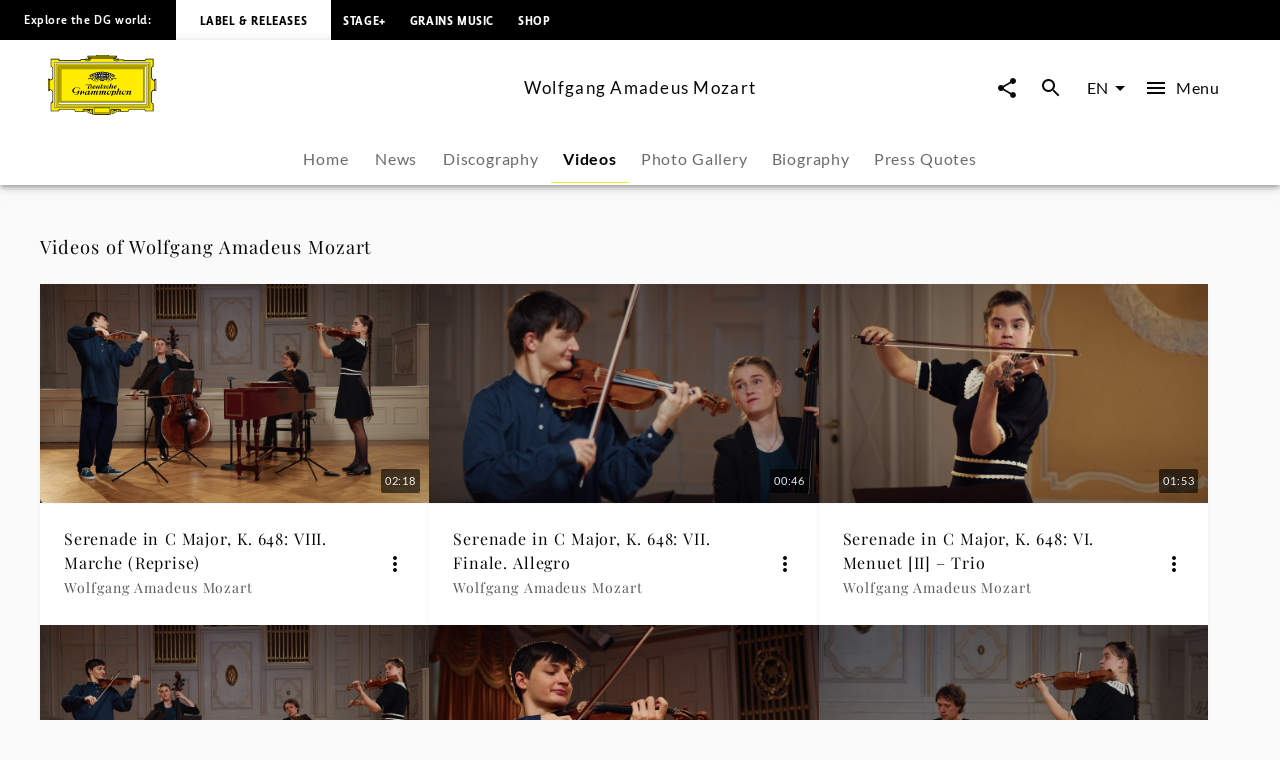

--- FILE ---
content_type: text/html; charset=utf-8
request_url: https://www.deutschegrammophon.com/en/composers/wolfgang-amadeus-mozart/videos
body_size: 61298
content:
<!DOCTYPE html><html lang="en"><head><meta charSet="utf-8" data-next-head=""/><title data-next-head="">Wolfgang Amadeus Mozart - Videos | Deutsche Grammophon</title><link rel="preconnect" href="https://graphql.universal-music.de" crossorigin="true" data-next-head=""/><link rel="preconnect" href="https://images.universal-music.de" crossorigin="true" data-next-head=""/><link rel="icon" href="/favicon.ico" sizes="any" data-next-head=""/><link rel="icon" href="/icon.svg" type="image/svg+xml" data-next-head=""/><link rel="apple-touch-icon" href="/favicon_180.png" data-next-head=""/><link rel="manifest" href="/manifest.webmanifest" data-next-head=""/><meta name="title" content="Wolfgang Amadeus Mozart - Videos | Deutsche Grammophon" data-next-head=""/><meta name="description" content="Videos from Wolfgang Amadeus Mozart on Deutsche Grammophon. Videos, trailers and documentaries - watch now." data-next-head=""/><meta property="og:description" content="Videos from Wolfgang Amadeus Mozart on Deutsche Grammophon. Videos, trailers and documentaries - watch now." data-next-head=""/><meta property="twitter:description" content="Videos from Wolfgang Amadeus Mozart on Deutsche Grammophon. Videos, trailers and documentaries - watch now." data-next-head=""/><meta name="keywords" content="Wolfgang Amadeus Mozart, Video, Trailers, Documentaries, Showreel" data-next-head=""/><meta name="robots" content="index, follow" data-next-head=""/><link rel="canonical" href="https://www.deutschegrammophon.com/en/composers/wolfgang-amadeus-mozart/videos" data-next-head=""/><meta name="viewport" content="width=device-width, initial-scale=1.0, user-scalable=yes" data-next-head=""/><meta name="thumbnail" content="https://images.universal-music.de/img/assets/600/600529/995/1600/serenade-in-c-major-k-648-viii-marche-reprise.jpg" data-next-head=""/><meta property="fb:admins" content="100001310721168" data-next-head=""/><meta property="fb:app_id" content="245133298835253" data-next-head=""/><meta property="og:type" content="website" data-next-head=""/><meta property="og:url" content="https://www.deutschegrammophon.com/en/composers/wolfgang-amadeus-mozart/videos" data-next-head=""/><meta property="og:title" content="Wolfgang Amadeus Mozart - Videos | Deutsche Grammophon" data-next-head=""/><meta property="og:locale" content="en" data-next-head=""/><meta property="og:site_name" content="Deutsche Grammophon" data-next-head=""/><meta property="og:image" itemProp="image" content="https://images.universal-music.de/img/assets/600/600529/995/1600/serenade-in-c-major-k-648-viii-marche-reprise.jpg" data-next-head=""/><meta property="twitter:creator" content="@DGclassics" data-next-head=""/><meta property="twitter:card" content="summary_large_image" data-next-head=""/><meta property="twitter:url" content="https://www.deutschegrammophon.com/en/composers/wolfgang-amadeus-mozart/videos" data-next-head=""/><meta property="twitter:title" content="Wolfgang Amadeus Mozart - Videos | Deutsche Grammophon" data-next-head=""/><meta property="twitter:image" content="https://images.universal-music.de/img/assets/600/600529/995/1600/serenade-in-c-major-k-648-viii-marche-reprise.jpg" data-next-head=""/><script type="text/javascript" id="cmp" data-testid="cmp-script" data-cmp-ab="1" src="https://cdn.consentmanager.net/delivery/autoblocking/7cdedb1aec33.js" data-cmp-host="d.delivery.consentmanager.net" data-cmp-cdn="cdn.consentmanager.net" data-cmp-codesrc="1"></script><link rel="preload" href="/fonts/Lato/lato-v24-latin-regular.woff2" as="font" type="font/woff2" crossorigin="anonymous"/><link rel="preload" href="/fonts/Lato/lato-v24-latin-700.woff2" as="font" type="font/woff2" crossorigin="anonymous"/><link rel="preload" href="/fonts/PlayfairDisplay/playfair-display-v37-latin-regular.woff2" as="font" type="font/woff2" crossorigin="anonymous"/><link rel="preload" href="/fonts/LemonSansNext/LemonSansNext-Medium.woff2" as="font" type="font/woff2" crossorigin="anonymous"/><link rel="preload" href="/fonts/LemonSansNext/LemonSansNext-Bold.woff2" as="font" type="font/woff2" crossorigin="anonymous"/><script id="google-tag-manager-before" data-nscript="beforeInteractive">(function(w,d,s,l,i){w[l]=w[l]||[];w[l].push({'gtm.start':
        new Date().getTime(),event:'gtm.js'});var f=d.getElementsByTagName(s)[0],
        j=d.createElement(s),dl=l!='dataLayer'?'&l='+l:'';j.setAttribute("data-cmp-ab","1");
        j.async=true;j.src='https://www.googletagmanager.com/gtm.js?id='+i+dl;f.parentNode.insertBefore(j,f);})(window,document,'script','dataLayer','GTM-PG5CGG4');</script><link rel="preload" href="/_next/static/css/bf2bb4e8e0cf8f93.css" as="style"/><link rel="stylesheet" href="/_next/static/css/bf2bb4e8e0cf8f93.css" data-n-g=""/><noscript data-n-css=""></noscript><script defer="" nomodule="" src="/_next/static/chunks/polyfills-42372ed130431b0a.js"></script><script defer="" src="/_next/static/chunks/6405.d2ab56a2ba863c44.js"></script><script defer="" src="/_next/static/chunks/3247.184a2ed6d39e4213.js"></script><script defer="" src="/_next/static/chunks/7306.eaf5c3d16b579122.js"></script><script src="/_next/static/chunks/webpack-ce5c3095bbc3c3c4.js" defer=""></script><script src="/_next/static/chunks/framework-fd825626f9b6a5f2.js" defer=""></script><script src="/_next/static/chunks/main-2be3cb2e299c55a8.js" defer=""></script><script src="/_next/static/chunks/pages/_app-15f84034fe55c202.js" defer=""></script><script src="/_next/static/chunks/3391-448bb50de1fc3f16.js" defer=""></script><script src="/_next/static/chunks/9044-f2d4779d1a491f42.js" defer=""></script><script src="/_next/static/chunks/1548-95025917224d9a3d.js" defer=""></script><script src="/_next/static/chunks/pages/composers/%5BurlAlias%5D/videos-cbe35e048ce92949.js" defer=""></script><script src="/_next/static/Z3UWQ8lG56EL3S62qyjrk/_buildManifest.js" defer=""></script><script src="/_next/static/Z3UWQ8lG56EL3S62qyjrk/_ssgManifest.js" defer=""></script></head><body><div id="__next"><style data-emotion="css-global 13s4kpy">html{-webkit-font-smoothing:antialiased;-moz-osx-font-smoothing:grayscale;box-sizing:border-box;-webkit-text-size-adjust:100%;}*,*::before,*::after{box-sizing:inherit;}strong,b{font-weight:700;}body{margin:0;color:rgba(0, 0, 0, 0.97);font-family:Lato,sans-serif;font-weight:400;font-size:1rem;line-height:1.5;background-color:#fafafa;}@media print{body{background-color:#fff;}}body::backdrop{background-color:#fafafa;}body{-webkit-backface-visibility:hidden;backface-visibility:hidden;}</style><h1 class="visually-hidden">Wolfgang Amadeus Mozart - Videos | Deutsche Grammophon</h1><style data-emotion="css 1otv58p">.css-1otv58p{width:100%;margin-left:auto;box-sizing:border-box;margin-right:auto;padding-left:16px;padding-right:16px;overflow:hidden;box-shadow:inset 0 20px 20px -15px rgba(0, 0, 0, 0.03);position:relative;padding:3rem;border-top:none;}@media (min-width:0px){.css-1otv58p{padding-left:24px;padding-right:24px;}}.css-1otv58p::after{background-color:rgba(0, 0, 0, 0);position:absolute;left:0;right:0;top:0;bottom:0;content:"";z-index:-2;}</style><div class="MuiContainer-root spacing-subnavbar css-1otv58p"><style data-emotion="css o1zts7">.css-o1zts7{width:100%;margin-left:auto;box-sizing:border-box;margin-right:auto;position:relative;}@media (min-width:1200px){.css-o1zts7{max-width:1200px;}}</style><div class="MuiContainer-root MuiContainer-maxWidthXl MuiContainer-disableGutters css-o1zts7"></div></div><style data-emotion="css g5s7y5">.css-g5s7y5{-webkit-text-decoration:underline;text-decoration:underline;text-decoration-color:var(--Link-underlineColor);--Link-underlineColor:rgba(243, 234, 44, 0.4);color:rgba(0, 0, 0, 0.97);display:-webkit-box;display:-webkit-flex;display:-ms-flexbox;display:flex;-webkit-align-items:center;-webkit-box-align:center;-ms-flex-align:center;align-items:center;-webkit-clip-path:rect(1px 1px 1px 1px);clip-path:rect(1px 1px 1px 1px);height:1px;width:1px;overflow:hidden;position:absolute;top:0;left:50%;-webkit-transform:translate(-50%, -100%);-moz-transform:translate(-50%, -100%);-ms-transform:translate(-50%, -100%);transform:translate(-50%, -100%);-webkit-transition:-webkit-transform 0.3s;transition:transform 0.3s;z-index:9999;padding:0.5rem;}.css-g5s7y5:hover{text-decoration-color:inherit;}.css-g5s7y5:focus-visible{background-color:#f3ea2c;color:rgba(0, 0, 0, 0.97);-webkit-clip-path:none;clip-path:none;height:auto;width:auto;-webkit-transform:translate(-50%, 0%);-moz-transform:translate(-50%, 0%);-ms-transform:translate(-50%, 0%);transform:translate(-50%, 0%);}</style><style data-emotion="css 7c8z0c">.css-7c8z0c{margin:0;font-size:.75rem;line-height:1.75;letter-spacing:.05em;font-family:Lato;word-spacing:.03em;color:#f3ea2c;-webkit-text-decoration:underline;text-decoration:underline;text-decoration-color:var(--Link-underlineColor);--Link-underlineColor:rgba(243, 234, 44, 0.4);color:rgba(0, 0, 0, 0.97);display:-webkit-box;display:-webkit-flex;display:-ms-flexbox;display:flex;-webkit-align-items:center;-webkit-box-align:center;-ms-flex-align:center;align-items:center;-webkit-clip-path:rect(1px 1px 1px 1px);clip-path:rect(1px 1px 1px 1px);height:1px;width:1px;overflow:hidden;position:absolute;top:0;left:50%;-webkit-transform:translate(-50%, -100%);-moz-transform:translate(-50%, -100%);-ms-transform:translate(-50%, -100%);transform:translate(-50%, -100%);-webkit-transition:-webkit-transform 0.3s;transition:transform 0.3s;z-index:9999;padding:0.5rem;}.css-7c8z0c:hover{text-decoration-color:inherit;}.css-7c8z0c:focus-visible{background-color:#f3ea2c;color:rgba(0, 0, 0, 0.97);-webkit-clip-path:none;clip-path:none;height:auto;width:auto;-webkit-transform:translate(-50%, 0%);-moz-transform:translate(-50%, 0%);-ms-transform:translate(-50%, 0%);transform:translate(-50%, 0%);}</style><a class="MuiTypography-root MuiTypography-text4_regular MuiLink-root MuiLink-underlineAlways css-7c8z0c" href="#main-content">Skip to main content</a><style data-emotion="css 1y5w71b">.css-1y5w71b{display:-webkit-box;display:-webkit-flex;display:-ms-flexbox;display:flex;-webkit-flex-direction:column;-ms-flex-direction:column;flex-direction:column;width:100%;box-sizing:border-box;-webkit-flex-shrink:0;-ms-flex-negative:0;flex-shrink:0;position:fixed;z-index:1100;top:0;left:auto;right:0;--AppBar-background:#f3ea2c;--AppBar-color:#fff;background-color:var(--AppBar-background);color:var(--AppBar-color);position:fixed;background-color:#000000;height:40px;}@media print{.css-1y5w71b{position:absolute;}}</style><style data-emotion="css 1iadl7i">.css-1iadl7i{background-color:#fff;color:rgba(0, 0, 0, 0.97);-webkit-transition:box-shadow 300ms cubic-bezier(0.4, 0, 0.2, 1) 0ms;transition:box-shadow 300ms cubic-bezier(0.4, 0, 0.2, 1) 0ms;box-shadow:var(--Paper-shadow);background-image:var(--Paper-overlay);display:-webkit-box;display:-webkit-flex;display:-ms-flexbox;display:flex;-webkit-flex-direction:column;-ms-flex-direction:column;flex-direction:column;width:100%;box-sizing:border-box;-webkit-flex-shrink:0;-ms-flex-negative:0;flex-shrink:0;position:fixed;z-index:1100;top:0;left:auto;right:0;--AppBar-background:#f3ea2c;--AppBar-color:#fff;background-color:var(--AppBar-background);color:var(--AppBar-color);position:fixed;background-color:#000000;height:40px;}@media print{.css-1iadl7i{position:absolute;}}</style><header class="MuiPaper-root MuiPaper-elevation MuiPaper-elevation4 MuiAppBar-root MuiAppBar-colorPrimary MuiAppBar-positionFixed mui-fixed css-1iadl7i" data-testid="MetaNav" style="--Paper-shadow:0px 2px 4px -1px rgba(0,0,0,0.2),0px 4px 5px 0px rgba(0,0,0,0.14),0px 1px 10px 0px rgba(0,0,0,0.12)"><style data-emotion="css 14kju81">.css-14kju81{position:relative;display:-webkit-box;display:-webkit-flex;display:-ms-flexbox;display:flex;-webkit-align-items:center;-webkit-box-align:center;-ms-flex-align:center;align-items:center;min-height:56px;height:100%;display:-webkit-box;display:-webkit-flex;display:-ms-flexbox;display:flex;-webkit-align-items:center;-webkit-box-align:center;-ms-flex-align:center;align-items:center;-webkit-box-pack:start;-ms-flex-pack:start;-webkit-justify-content:flex-start;justify-content:flex-start;white-space:nowrap;padding-bottom:1.5rem;}@media (min-width:xspx){@media (orientation: landscape){.css-14kju81{min-height:48px;}}}@media (min-width:0px){.css-14kju81{min-height:64px;}}@media (min-width:568px){.css-14kju81{-webkit-box-pack:unset;-ms-flex-pack:unset;-webkit-justify-content:unset;justify-content:unset;}}</style><div class="MuiToolbar-root MuiToolbar-regular css-14kju81"><style data-emotion="css 14rave">.css-14rave{margin:0;font-size:.625rem;line-height:2;letter-spacing:.05em;font-family:Lemon Sans Next;padding:1.5rem;display:none;}@media (min-width:568px){.css-14rave{font-size:.75rem;}}@media (min-width:568px){.css-14rave{display:-webkit-box;display:-webkit-flex;display:-ms-flexbox;display:flex;}}</style><span class="MuiTypography-root MuiTypography-text5_navbar_regular css-14rave">Explore the DG world:</span><div class="MuiBox-root css-0"><style data-emotion="css mv0208">.css-mv0208{-webkit-text-decoration:underline;text-decoration:underline;text-decoration-color:var(--Link-underlineColor);--Link-underlineColor:rgba(243, 234, 44, 0.4);color:rgba(0, 0, 0, 0.97);-webkit-text-decoration:none;text-decoration:none;color:#000000;background-color:#FFFFFF;padding:0.75rem;}.css-mv0208:hover{text-decoration-color:inherit;}@media (min-width:568px){.css-mv0208{padding:1.5rem;}}</style><style data-emotion="css v0d2i">.css-v0d2i{margin:0;font:inherit;line-height:inherit;letter-spacing:inherit;color:#f3ea2c;-webkit-text-decoration:underline;text-decoration:underline;text-decoration-color:var(--Link-underlineColor);--Link-underlineColor:rgba(243, 234, 44, 0.4);color:rgba(0, 0, 0, 0.97);-webkit-text-decoration:none;text-decoration:none;color:#000000;background-color:#FFFFFF;padding:0.75rem;}.css-v0d2i:hover{text-decoration-color:inherit;}@media (min-width:568px){.css-v0d2i{padding:1.5rem;}}</style><a class="MuiTypography-root MuiTypography-inherit MuiLink-root MuiLink-underlineAlways css-v0d2i" href="https://www.deutschegrammophon.com"><style data-emotion="css berkx3">.css-berkx3{margin:0;font-size:.625rem;line-height:2;font-weight:600;letter-spacing:.05em;text-transform:uppercase;font-family:Lemon Sans Next;}@media (min-width:568px){.css-berkx3{font-size:.75rem;}}</style><span class="MuiTypography-root MuiTypography-text5_navbar_bold css-berkx3">Label &amp; Releases</span></a></div><div class="MuiBox-root css-0"><style data-emotion="css 2ywash">.css-2ywash{-webkit-text-decoration:underline;text-decoration:underline;text-decoration-color:var(--Link-underlineColor);--Link-underlineColor:rgba(243, 234, 44, 0.4);color:rgba(0, 0, 0, 0.97);}.css-2ywash:hover{text-decoration-color:inherit;}</style><style data-emotion="css z1lenl">.css-z1lenl{margin:0;font:inherit;line-height:inherit;letter-spacing:inherit;color:#f3ea2c;-webkit-text-decoration:underline;text-decoration:underline;text-decoration-color:var(--Link-underlineColor);--Link-underlineColor:rgba(243, 234, 44, 0.4);color:rgba(0, 0, 0, 0.97);}.css-z1lenl:hover{text-decoration-color:inherit;}</style><a class="MuiTypography-root MuiTypography-inherit MuiLink-root MuiLink-underlineAlways css-z1lenl" style="text-decoration:none;color:#FFFFFF" href="https://www.stage-plus.com"><style data-emotion="css bopbxr">.css-bopbxr{margin:0;font-size:.625rem;line-height:2;font-weight:600;letter-spacing:.05em;text-transform:uppercase;font-family:Lemon Sans Next;padding:0.75rem;}@media (min-width:568px){.css-bopbxr{font-size:.75rem;}}@media (min-width:568px){.css-bopbxr:hover{background-color:rgb(49, 50, 53, 0.75);}}</style><span class="MuiTypography-root MuiTypography-text5_navbar_bold css-bopbxr">STAGE+</span></a></div><div class="MuiBox-root css-0"><a class="MuiTypography-root MuiTypography-inherit MuiLink-root MuiLink-underlineAlways css-z1lenl" style="text-decoration:none;color:#FFFFFF" href="https://dgt.link/grainsmusic-nav"><span class="MuiTypography-root MuiTypography-text5_navbar_bold css-bopbxr">Grains Music</span></a></div><div class="MuiBox-root css-0"><a class="MuiTypography-root MuiTypography-inherit MuiLink-root MuiLink-underlineAlways css-z1lenl" style="text-decoration:none;color:#FFFFFF" href="https://store.deutschegrammophon.com"><span class="MuiTypography-root MuiTypography-text5_navbar_bold css-bopbxr">Shop</span></a></div></div></header><div><style data-emotion="css 1bcve5">.css-1bcve5{display:-webkit-box;display:-webkit-flex;display:-ms-flexbox;display:flex;-webkit-flex-direction:column;-ms-flex-direction:column;flex-direction:column;width:100%;box-sizing:border-box;-webkit-flex-shrink:0;-ms-flex-negative:0;flex-shrink:0;position:fixed;z-index:1100;top:0;left:auto;right:0;--AppBar-background:#f3ea2c;--AppBar-color:#fff;background-color:var(--AppBar-background);color:var(--AppBar-color);color:rgba(0, 0, 0, 0.97);position:fixed;background-color:#FFFFFF;margin-top:40px;}@media print{.css-1bcve5{position:absolute;}}@media (min-width:0px){.css-1bcve5{padding:0 1.25rem 0;}}@media (min-width:568px){.css-1bcve5{padding:0 1.5rem 0;}}@media (min-width:1024px){.css-1bcve5{padding:0 3rem 0;}}</style><style data-emotion="css 8nisyl">.css-8nisyl{background-color:#fff;color:rgba(0, 0, 0, 0.97);-webkit-transition:box-shadow 300ms cubic-bezier(0.4, 0, 0.2, 1) 0ms;transition:box-shadow 300ms cubic-bezier(0.4, 0, 0.2, 1) 0ms;box-shadow:var(--Paper-shadow);background-image:var(--Paper-overlay);display:-webkit-box;display:-webkit-flex;display:-ms-flexbox;display:flex;-webkit-flex-direction:column;-ms-flex-direction:column;flex-direction:column;width:100%;box-sizing:border-box;-webkit-flex-shrink:0;-ms-flex-negative:0;flex-shrink:0;position:fixed;z-index:1100;top:0;left:auto;right:0;--AppBar-background:#f3ea2c;--AppBar-color:#fff;background-color:var(--AppBar-background);color:var(--AppBar-color);color:rgba(0, 0, 0, 0.97);position:fixed;background-color:#FFFFFF;margin-top:40px;}@media print{.css-8nisyl{position:absolute;}}@media (min-width:0px){.css-8nisyl{padding:0 1.25rem 0;}}@media (min-width:568px){.css-8nisyl{padding:0 1.5rem 0;}}@media (min-width:1024px){.css-8nisyl{padding:0 3rem 0;}}</style><header class="MuiPaper-root MuiPaper-elevation MuiPaper-elevation4 MuiAppBar-root MuiAppBar-colorPrimary MuiAppBar-positionFixed mui-fixed css-8nisyl" style="--Paper-shadow:0px 2px 4px -1px rgba(0,0,0,0.2),0px 4px 5px 0px rgba(0,0,0,0.14),0px 1px 10px 0px rgba(0,0,0,0.12)"><style data-emotion="css 19bjv5j">.css-19bjv5j{position:relative;display:-webkit-box;display:-webkit-flex;display:-ms-flexbox;display:flex;-webkit-align-items:center;-webkit-box-align:center;-ms-flex-align:center;align-items:center;min-height:56px;height:100%;display:-webkit-box;display:-webkit-flex;display:-ms-flexbox;display:flex;-webkit-flex-direction:column;-ms-flex-direction:column;flex-direction:column;overflow:hidden;white-space:nowrap;}@media (min-width:xspx){@media (orientation: landscape){.css-19bjv5j{min-height:48px;}}}@media (min-width:0px){.css-19bjv5j{min-height:64px;}}</style><div class="MuiToolbar-root MuiToolbar-regular css-19bjv5j"><style data-emotion="css 1mlc37b">.css-1mlc37b{height:95px;-webkit-transition:height .3s cubic-bezier(.4,0,.6,1),background-color .4s cubic-bezier(.4,0,.2,1);transition:height .3s cubic-bezier(.4,0,.6,1),background-color .4s cubic-bezier(.4,0,.2,1);display:-webkit-box;display:-webkit-flex;display:-ms-flexbox;display:flex;-webkit-align-items:center;-webkit-box-align:center;-ms-flex-align:center;align-items:center;-webkit-box-pack:justify;-webkit-justify-content:space-between;justify-content:space-between;width:100%;}</style><div class="MuiBox-root css-1mlc37b"><style data-emotion="css 1rr4qq7">.css-1rr4qq7{-webkit-flex:1;-ms-flex:1;flex:1;}</style><div class="MuiBox-root css-1rr4qq7"><style data-emotion="css 2ywash">.css-2ywash{-webkit-text-decoration:underline;text-decoration:underline;text-decoration-color:var(--Link-underlineColor);--Link-underlineColor:rgba(243, 234, 44, 0.4);color:rgba(0, 0, 0, 0.97);}.css-2ywash:hover{text-decoration-color:inherit;}</style><style data-emotion="css z1lenl">.css-z1lenl{margin:0;font:inherit;line-height:inherit;letter-spacing:inherit;color:#f3ea2c;-webkit-text-decoration:underline;text-decoration:underline;text-decoration-color:var(--Link-underlineColor);--Link-underlineColor:rgba(243, 234, 44, 0.4);color:rgba(0, 0, 0, 0.97);}.css-z1lenl:hover{text-decoration-color:inherit;}</style><a class="MuiTypography-root MuiTypography-inherit MuiLink-root MuiLink-underlineAlways css-z1lenl" aria-label="To the home page" href="/en"><style data-emotion="css 14pdrhm">.css-14pdrhm{height:100%;width:100%;max-height:60px;min-width:80px;display:inline-block;}@media (max-width:1023.95px){.css-14pdrhm{padding-top:0.45rem;padding-bottom:0.5rem;}}</style><svg class="dg-logo css-14pdrhm" preserveAspectRatio="xMinYMid meet" viewBox="0 0 244.035 135.26" data-testid="logo"><path fill="#000000" d="M141.898 123.867h1.199c-.563.283-.906.522-1.199 1.237v-1.237zm21.273 0v1.032c-.207-.379-.467-.822-1.084-1.032h1.084zm-84.291 0h1.114c-.501.224-.892.549-1.114 1.064v-1.064zm21.128 0v.739c-.223-.299-.417-.517-.863-.739.361 0 .696-.006.863 0zm55.174 0c-2.427.594-3.873 1.5-6.031 2.24-.194-.813-.905-1.934-1.544-2.24H155.182zm-60.742 0c-.724.576-1.114 1.119-1.42 2.014-2.253-.542-3.144-1.355-5.428-2.014h6.848zM136.639 0v1.909h18.847l-.002 4.371c-.791 0-2.25.067-3.023.067 1.313.553 1.82 1.925 1.703 3.201-.059.839.914.953 1.092.19.234-.781.906-1.496 1.83-1.795.813-.148 1.787 0 2.401.6.459.548.498.948.537 1.406l11.269.003c0 .826.528 2.061 1.436 2.061l2.635.072h41.877c1.617 0 2.387-1.424 2.387-3.748l18.332.011v18.065c-2.237 0-3.428 1.057-3.428 2.656l.029 20.313c-.029 2.652.688 5.844 3.398 6.804.595.205 1.043.307 1.64.237 0-.816-.007-2.023 0-2.043h4.437s.002 27.029 0 26.951h-4.437c-.038-.788 0-1.566 0-2.248-1.54.24-3.13 1.304-3.991 2.563-.679.899-.986 2.039-1.047 3.179v21.049c0 1.43.611 3.663 3.398 3.663v17.017h-19.147c-.065-.749-.313-1.771-.665-2.386-.561-.919-1.363-1.359-2.378-1.359h-29.644c-1.701 0-2.726.486-3.596 1.584-.769.896-1.382 1.855-1.434 3.345l-17.924.001c-.598.632-1.211 1.05-2.892 1.05-1.256 0-2.633-1.24-2.698-2.157-3.078.96-4.602 3.29-8.422 4.987-3.056 1.582-4.992.664-7.263-.475v2.733h-4.012v1.384H104.79v-1.384h-4.815v-2.738c-2.201 1.709-4.676 1.601-6.94.521-3.499-1.876-4.306-3.286-7.116-4.615-.452-.162-.939-.415-1.644-.461-.111.841-1.115 1.851-2.451 2.17-1.035.15-2.28-.38-2.921-1.004H60.738c0-2.623-1.232-4.946-4.465-4.946H28.406c-1.924 0-3.387 1.725-3.387 3.748H6.082s.077-19.267 0-19.341c2.694-.074 3.926-1.724 3.926-4.572V83.972C9.946 81.333 6.082 78.2 4.234 78.2v2.249H0V53.538h4.234v2.1c2.31 0 5.773-2.1 5.773-4.798 0-2.397.062-20.974 0-21.214 0-1.648-1.924-2.999-3.926-2.999V8.337h18.937c0 2.324 1.848 3.748 3.618 3.748h42.878c1.506-.149 1.815-1.307 1.815-2.455H83.83c.125-.581 1.077-1.687 2.185-1.747.924-.119 1.663.061 2.279.601.292.254.53 1.135.591 1.444.077.394.589.538.75.009.287-1.18.506-2.354 1.307-3.072.247-.3.581-.368.946-.598h-3.099V1.909s13.22-.03 19.234 0V0l13.914.004L136.639 0z"></path><path fill="#FFED00" d="M148.277 7.732c-.555.898-.908 2.327-.538 3.347 1.294 2.818 4.742 2.938 7.638 2.878 1.725-.12 3.57-.6 4.311-2.278h10.346c.066 1.548.992 2.121 2.93 2.121l44.107-.049c2.387 0 3.771-2.398 3.771-3.748l15.367.014V25.26c-1.615 0-3.316 1.663-3.316 4.185V50.98c0 3.4 2.898 7.215 7.193 7.182 0 0 .039 19.352.021 19.381-3.232.081-7.215 3.38-7.215 6.372v2.248l.02 19.487c-.02 1.469.369 3.237 1.602 4.077.578.523.998.694 1.697 1.002v14.71h-16.356c-.141-1.782-1.534-3.666-3.709-3.666h-30.688c-1.771-.036-3.492 1.034-4.567 2.618-.431.66-.871 1.695-.953 2.466l-15.319-.003h-.556v-4.362h-23.39v10.191h-39.275v-10.191H78.045c.003 1.349.003 3.622 0 4.362l-16.246.013c-.154-3.748-2.771-5.098-5.158-5.098H27.773c-2.541 0-4.388 2.174-4.388 3.673H7.374v-16.491c1.463 0 3.926-1.724 3.926-4.048V83.839c0-3.373-4.234-6.671-7.236-6.671V57.305c3.31 0 7.236-2.699 7.236-6.147V29.869c0-2.397-2.617-4.198-3.926-4.198V10.002h16.012c0 1.725 1.463 3.748 5.081 3.748h42.801c1.835 0 3.267-1.415 3.267-2.227l9.297-.025c1.478 2.758 5.112 2.709 7.884 2.409 1.971-.36 4.091-1.086 4.681-3.418.123-.959-.314-2.041-.746-2.76l.109.002 52.517.001z"></path><path fill="#FFED00" d="M152.46 8.329c.555.479.606 1.429.08 2.03-.369.36-.984.66-1.478.36-.246-.181-.431-.54-.369-.84.308-.479 1.231-.06 1.108-.84-.369-.419-1.006-.291-1.418-.12-.43.36-.801.841-.676 1.379 0 .66.676 1.141 1.23 1.38.801.3 1.813.075 2.46-.516 0 0 .312-.205.547-.243.333.038.472.263.745.263.157 0 .391-.096.719-.114.725-.02 1.059.851 1.059.851.175.235.783 0 .801-.336-.063-.54-.803-.419-.803-.891.063-.48.281-.947.959-1.067.549-.076 1.205.007 1.391.667.122.54.007 1.207-.363 1.746-1.847 1.56-4.371 1.021-6.711.839-1.048-.3-2.156-.719-2.771-1.619-.432-.719-.37-1.559-.063-2.278.246-.659.948-.984 1.536-1.127.974-.163 1.471.038 2.017.476zM1.061 55.278h1.694v24.138H1.061zM92.853 126.854c.39 1.111.641 2.008 2.662 2.543.923.18 1.847-.12 2.525-.839.493-.602.554-1.38.369-2.101a1.664 1.664 0 0 0-1.17-.898c-.246-.061-.493.12-.493.359.37.539 1.033.772.677 1.738-.424.824-1.047.84-1.724.84-.801-.12-1.355-.72-1.663-1.38-.185-.659-.062-1.438.308-1.979.678-.899 1.663-1.381 2.895-1.261 1.108.182 2.217.841 2.71 1.979.616 1.319.431 2.879-.37 4.018-.985.96-2.222 1.68-3.638 1.56-3.356-.293-7.041-3.794-8.823-4.771-.914-.416-1.877-.785-2.893-1.027-1.393-1.682-3.147-1.299-3.757-.487-.39.515.167 1.003.585.704.944-.731 1.724-.841 2.253.082.334.756-.334 1.38-1.337 1.813-.632.2-1.25.056-1.85-.332-.681-.399-.932-.941-.904-1.48.056-.923.613-1.715 2.114-2.068 3.62-.481 5.817.712 11.524 2.987z"></path><path fill="none" stroke="#000" stroke-width=".876" stroke-miterlimit="3.864" d="M29.386 31.094h185.917v73.35H29.386z"></path><path fill="#FFF" stroke="#FFF" stroke-width=".161" stroke-miterlimit="3.864" d="M14.894 118.662l3.319-3.562V20.368l208.353.028 3.262-3.705H14.899z"></path><path fill="none" stroke="#000" stroke-width=".876" stroke-miterlimit="3.864" d="M14.897 16.772h214.896v101.993H14.897z"></path><path fill="none" stroke="#000" stroke-width=".876" stroke-miterlimit="3.864" d="M18.126 20.342h208.437v94.854H18.126z"></path><path fill="none" stroke="#000" stroke-width=".876" stroke-miterlimit="3.864" d="M24.463 109.846V26.508l196.635.098"></path><path fill="#FFF" stroke="#FFF" stroke-width=".161" stroke-miterlimit="3.864" d="M22.142 111.499h200.406V24.04l-4.627 4.717v78.025H26.768z"></path><path fill="none" stroke="#000" stroke-width=".876" stroke-miterlimit="3.864" d="M26.768 28.757h191.155v78.025H26.768z"></path><path fill="none" stroke="#000" stroke-width=".876" stroke-miterlimit="3.864" d="M22.142 24.04h200.406v87.459H22.142z"></path><path fill="#FFED00" d="M108.94 1.184h26.722v1.12H108.94zM90.28 3.643h63.433v1.379H90.28zM94.406 6.041h54.979v.872H94.406zM241.166 55.875h1.461v24.347h-1.461zM106.065 133.639h30.251v.732h-30.251z"></path><path fill="none" stroke="#000" stroke-width=".876" stroke-miterlimit="3.864" d="M104.292 118.806h34.333v11.243h-34.333z"></path><path fill="#FFED00" d="M149.257 126.854c-.389 1.111-.639 2.008-2.66 2.543-.924.18-1.848-.12-2.525-.839-.492-.602-.554-1.38-.369-2.101a1.662 1.662 0 0 1 1.17-.898c.246-.061.494.12.494.359-.371.539-1.035.772-.679 1.738.424.824 1.047.84 1.726.84.801-.12 1.354-.72 1.662-1.38.186-.659.062-1.438-.309-1.979-.678-.899-1.663-1.381-2.895-1.261-1.108.182-2.218.841-2.711 1.979-.615 1.319-.431 2.879.369 4.018.986.96 2.223 1.68 3.639 1.56 3.356-.293 7.348-4.012 8.824-4.771 1.36-.675 1.226-.675 2.893-1.027 1.394-1.682 3.016-1.311 3.624-.499.391.516-.177.994-.595.696-.942-.731-1.723-.842-2.252.081-.334.756.334 1.38 1.338 1.813.631.201 1.25.055 1.85-.331.682-.401.934-.943.904-1.482-.057-.923-.616-1.706-2.118-2.059-3.62-.479-5.673.725-11.38 3zM91.565 8.329c-.554.479-.607 1.429-.082 2.03.37.36.986.66 1.479.36.246-.181.431-.54.369-.84-.308-.479-1.231-.059-1.108-.839.37-.419 1.006-.291 1.417-.12.431.36.801.841.677 1.379 0 .66-.677 1.141-1.231 1.38-.801.3-1.814.075-2.459-.516 0 0-.313-.205-.548-.243-.333.038-.47.263-.744.263-.158 0-.392-.096-.719-.114-.724-.02-1.058.851-1.058.851-.175.235-.783 0-.801-.336.062-.54.803-.419.803-.891-.062-.48-.282-.947-.959-1.067-.548-.076-1.205.007-1.39.667-.124.54-.007 1.207.362 1.746 1.848 1.56 4.373 1.021 6.713.839 1.047-.3 2.156-.719 2.771-1.619.431-.719.369-1.559.062-2.278-.247-.659-.949-.984-1.537-1.127-.973-.164-1.469.037-2.017.475z"></path><path fill="#000000" d="M143.305 64.93c-.493 1.738-1.048 3.418-1.603 5.157 1.662-.42 3.325-1.199 5.111-1.5.369.12.063.66 0 .959-.432 1.56-1.109 3.06-1.479 4.679l.246.12c.924-.36 2.032-.54 2.771-1.319.31-1.619 1.294-3.538 3.019-4.078 1.047-.3 2.278-.3 3.387-.24.556.54 0 1.079-.185 1.619-.801 1.499-2.524 2.1-3.94 2.758-.063.601.246 1.2.615 1.68 1.539-.061 2.709-.959 4.002-1.739l.31.3c-1.54 1.5-3.88 1.62-5.666 2.879-.695.029-1.045-1.17-1.172-1.431-.14-.388-.067-.904-.429-.849l-5.481 2.159c-.123 0-.369-.12-.308-.239.738-1.92 1.293-3.898 1.908-5.877l-.186-.12c-1.107.54-2.463.6-3.079 1.858l-1.539 4.139c-.555.119-1.603.359-1.971-.181.062-.66.554-1.259.368-1.858-1.662 1.02-3.51 1.499-5.234 2.398-1.602-1.438-1.354-3.479-.738-5.276-.801-.301-1.908.898-2.464 0-.245-.66-.614-1.56-1.478-1.739-.555-.12-1.108.12-1.232.6.247 1.259 1.54 1.919 2.156 2.879.246.659.369 1.319.063 1.979-.369.6-.925 1.079-1.603 1.259-1.726.359-3.511-.18-4.496-1.5-1.663.48-3.202 1.259-4.927 1.619l-.062-.12.493-2.279c-.924.24-1.663 1.021-2.709 1.319a25.18 25.18 0 0 1-2.956 1.139c-.37-.6.308-1.318.123-1.979-1.601.78-3.079 1.619-4.865 1.979-.308-.479.185-1.259.308-1.858l-.247-.12c-1.909 1.02-4.003 1.559-6.097 2.159-1.17.06-1.355-1.379-1.848-2.1l-3.326 1.56-.308-.301c1.17-.72 2.525-1.259 3.695-2.099.247-1.438.985-2.818 2.279-3.658a6.643 6.643 0 0 1 4.557-.6c.123 1.02-.246 2.159-1.17 2.878-.924.779-2.094 1.259-3.264 1.619-.185.419.062.898.308 1.199.677.959 1.724.06 2.586-.061 1.231-.54 2.586-1.079 3.449-2.279.37-1.198.554-2.519 1.293-3.478.677.12 1.601-.24 1.909.3l-1.601 4.917.123.3c.986-.479 2.033-.779 2.771-1.738l1.17-3.538c.616-.42 1.478-.181 2.156-.181l.062.24c-.493 1.799-1.293 3.538-1.601 5.217h.493c2.032-.839 4.003-2.519 4.003-4.797-.247-.359-1.293.061-.862-.66 1.909.181 1.478-1.979 2.094-2.999.555-.42 1.478-.239 2.156-.18-.062.899-.492 1.799-.739 2.758.124.54.739.12 1.047.48 0 .3-.337.32-.584.38-.906.018-.725.104-1.079.999l-1.232 4.018c1.109 0 2.156-.779 3.203-1.318.493.3.37.959.739 1.379.432.72 1.23 1.08 2.095.898.369-.12.615-.42.738-.778-.062-2.039-4.312-3.18-1.603-5.458.739-.66 1.91-.66 2.896-.479 1.354.12 1.416 2.279 2.895 1.619 2.032-.479 4.127-2.819 6.219-1.08.125.24.433.36.31.72-.431.301-.739.899-1.293.66-.124-.479-.185-1.14-.739-1.438-.678-.181-1.293.18-1.662.66-.862 1.14-.924 2.459-.617 3.718.248.6.803 1.379 1.603.898 1.231-.54 2.71-1.198 3.388-2.519l2.278-7.017c.615-.415 1.6-.356 2.279.004zM98.348 67.989c.739 1.739.554 3.598-.431 5.157-1.971 2.519-5.234 2.999-8.437 2.699l-.123-.301c.554-2.339 1.478-4.558 2.217-6.836a4.685 4.685 0 0 1 2.032-.3c-.37 2.279-1.355 4.617-1.971 6.896 1.54.119 3.141-.479 4.188-1.739 1.047-1.379 1.108-3.418.616-4.917-.369-1.141-1.293-2.159-2.463-2.639-2.155-.601-4.434.119-6.097 1.438-.739.54-1.293 1.259-1.848 1.919-.493-.06-.8-.42-1.047-.72 1.108-1.439 2.833-2.339 4.496-2.938 3.018-1.138 7.328-.778 8.868 2.281zM72.605 75.185c.123.6-.677.72-1.047 1.079-.401-.038-1.101-.873-1.601-1.319-1.971-1.439-5.296-1.799-7.637-.78-2.402 1.259-4.619 3.718-4.373 6.597-.062 1.379.678 2.999 1.971 3.657 1.478.959 3.695.66 5.05-.3.739-.479 1.683-.991 2.216-1.656.612-.895.817-1.08.787-1.66-.049-.407 1.986.017 2.785-.161.431.18.124.66.124 1.02-.801 2.878-1.725 6.417-5.05 7.736-2.094.78-5.05.78-6.712-.601.308-.239.677-1.08 1.293-.72.37.66 1.109.959 1.725 1.14 1.848.301 3.387-.959 4.126-2.278.554-1.08.924-2.339 1.293-3.599l-.062-.06c-2.586 2.159-6.897 3.538-10.285 1.739-1.786-.899-2.586-3.059-2.402-4.797.308-2.64 2.402-4.978 4.927-6.178 3.943-1.617 9.485-1.438 12.872 1.141zM160.733 75.725l-1.849 5.937c.617.12 1.347-.17 2.066-.433 1.325-.352 2.586-.724 4.092-.646.138.208-.615 1.919-.924 2.878l-1.416 4.798c1.355-.18 2.834-.72 3.818-1.799-.124-1.679.352-3.395 1.582-4.354.494-.482.766-.613 1.305-.964.99-.57 2.409-.68 3.52-.499.148.258-.526.477-1.629.563-.271.066-1.059.438-1.439.92-.788.854-.813 1.814-.813 2.833.123 1.319.738 2.759 1.908 3.418 1.664-.419 2.588-2.158 3.203-3.598.984-1.619-.863-2.279-.309-3.958.186-.359.678-.419 1.048-.24.554.66.245 1.68.985 2.22.8.18 1.724.06 2.217-.54.431-.48.801-1.021 1.293-1.56.837.022 1.804-.262 2.34.24.246.42-.309.78-.123 1.259.246.12.555-.06.739-.18.513-.289 1.298-.549 1.997-.815 1.168-.282 2.189-.744 3.422-.504-.801 2.579-1.539 5.097-2.4 7.616 1.047-.061 2.094-.66 2.955-1.259.186 0 .432.06.432.3-1.725 1.438-3.94 2.099-6.098 2.639l-.615-.06c.678-2.639 1.725-5.157 2.463-7.736-.801-.06-1.553-.14-2.588.626-.529.394-.922.813-1.168 1.474l-1.848 5.396c-.74.36-1.91.36-2.648 0 .617-2.279 1.479-4.438 2.095-6.656-.341-.016-.563.213-.985.3-.678.12-1.354.12-2.031 0-.432 2.398-1.787 4.678-4.064 5.878-.616.3-1.172.898-1.91 1.02-1.107-.66-2.031-1.679-2.646-2.699-2.279 1.021-4.742 1.859-7.205 2.398.369-2.579 1.539-5.217 2.34-7.855.123-.12-.123-.479-.369-.359-.747.295-1.805.492-2.614.843-.428.197-.589.836-.711 1.136l-1.971 6.058c-.74.239-1.773.233-2.628-.073l.103-.287c1.539-4.559 2.956-9.175 4.558-13.733.678-.3 1.539-.12 2.34-.18l.18.237zM141.888 82.861c1.047.24 2.094 0 2.709-.66.369-.42.738-1.02 1.107-1.499h2.402c.446.11-.184.658.063.959.654.027 1.172-.323 1.779-.499 1.057-.351 1.891-.657 2.717-.521.924 2.817.738 5.997-1.664 8.036-1.293 1.14-3.457 1.372-5.016.624-.506-.385-.506-.021-.65.335-.308.72-.308 1.738-.983 2.158l-2.3-.073v-.044l2.914-8.817c-.525.083-.752.367-1.248.5-.762.192-1.391.431-2.2.34-.246 2.638-2.345 5.173-4.999 5.984-.559.17-1.17.504-1.775.252-.8-.66-1.416-1.379-1.847-2.279-2.155 1.14-5.017 1.457-7.132 2.398l-.073-.12c.369-2.579 1.601-5.098 2.277-7.677-1.048-.18-2.031.181-2.771.66l-2.402 6.836a8.47 8.47 0 0 1-2.463 0c.554-2.579 1.601-5.097 2.217-7.496-.985-.06-2.032.12-2.771.66-1.047 2.1-1.478 4.559-2.34 6.776-.801.3-1.786.3-2.525 0 .493-2.458 1.417-4.979 2.155-7.437-.887-.178-2.328.983-2.833.66-.057-.574.842-.838 1.478-1.08.85-.283 2.515-.766 4.314-1.184l.12.044c.369.36-.12 1.043-.12 1.403.18.043.472-.022.72-.175l.495-.197c.833-.241 1.327-.373 1.958-.591 1.057-.264 1.688-.56 2.676-.499.062.359-.186.779-.309 1.08 2.031.18 3.633-.96 5.727-1.141a121.603 121.603 0 0 0-2.34 7.616c.862.24 1.726-.3 2.524-.54 1.956-.668.832-2.355 2.032-4.257.328-.551.441-.814.938-1.296.383-.308.734-.506 1.034-.68 1.103-.635 2.277-.903 3.634-.783.062.12.185.18.123.359-1.057.249-1.867.336-2.402.779-.861.9-1.539 2.039-1.602 3.358.123 1.259.492 2.639 1.663 3.357 1.17-.12 2.155-1.14 2.832-2.159.679-1.438 1.417-2.998.31-4.316 0-.66-.186-1.56.678-1.68 1.109.367.43 1.926 1.169 2.526zM80.981 80.582c0 1.619-.246 3.298.185 4.857l.246.06c1.478-.48 2.833-1.499 3.818-2.639.431-.36 1.218-.944 1.783-1.18.807-.247 2.822-.926 4.8-.987 1.141-.036 2.5-.292 2.778.488l-2.156 7.017c.651.283 1.25-.073 1.962-.332 1.684-.813 3.025-.944 3.581-3.207l.616-2.279c-.247-.239-.59-.035-.972.097-.405.219-.691.323-1.06.384-.2.011-.308-.061-.247-.24.185-.42.677-.516 1.239-.69 1.507-.329 2.702-.929 4.18-1.229.185.479-.123.959-.185 1.439.009.271.493 0 .739-.061.777-.415 1.924-.831 4.692-1.51l.173.011c.493.24 0 .78 0 1.141.839.272 1.716-.318 2.586-.601 1.064-.288 2.167-.572 3.203-.479-.801 2.759-1.663 5.337-2.402 8.036.537.212 1.279-.157 1.848-.42.279-.179.677-.659.862-.18-.37.48-1.109.84-1.725 1.08-1.329.374-2.833.72-4.064.66.924-2.52 1.543-5.412 2.578-7.954l-.022-.065c-.967.197-2.678.403-3.294 1.482l-2.217 6.356c-.765.31-1.732.244-2.565.156l-.045-.108c.877-2.629 1.44-5.146 2.425-7.483-1.354-.18-2.586.48-3.387 1.5-.678 1.979-1.478 4.019-1.971 6.058-.678.119-1.786.18-2.525-.061l.493-2.099c-.9.067-1.558.64-2.463.898-1.726.5-3.387 1.14-5.173 1.56l-.123-.181.554-1.979c-1.725.6-3.449 1.559-5.173 2.339-1.293-.6-1.478-2.159-1.416-3.418.022-.515.492-1.199 0-1.379-1.293.42-2.402 1.379-3.572 2.099l-.493-.06c-.308-1.199-.308-2.52-.493-3.658-1.847 1.679-3.325 3.838-4.434 5.938-.739.18-1.663.18-2.34 0 .555-2.999 1.848-5.878 2.587-8.937.8-.24 1.724-.18 2.525-.12l.123.36c-.493 1.739-1.047 3.058-1.417 4.856 1.109-.899 1.909-2.278 3.018-3.178.37-.899 1.293-1.619 2.094-2.159l.246.001z"></path><path fill="#FFED00" d="M91.574 81.662c-.37 1.439-.739 2.758-1.293 4.258-.862 1.439-2.34 2.039-3.818 2.579-.554-.3-.739-1.14-.862-1.679-.062-1.439.631-3.363 1.863-4.262.519-.404.703-.551 1.268-.729.92-.181 1.911-.339 2.842-.167zM150.221 82.209c.647.329.411 4.729-.943 6.108-.737.66-1.909.959-2.832.479-.493-.359-.54-.815-.257-1.402l1.428-4.475c.553-.779 1.602-.779 2.523-.72l.081.01zM152.85 69.788c-.123 1.2-1.231 2.1-2.279 2.52-.185-1.021.37-2.159 1.294-2.819.246-.181 1.17-.421.985.299zM104.999 69.608c.123.959-.308 2.039-1.108 2.639-.431.3-.924.479-1.417.66-.247-.6.062-1.438.369-2.039.555-.66 1.232-1.32 2.156-1.26z"></path><g><path fill="#000000" d="M122.037 59.003a.748.748 0 0 1-.572-.14c-.577-.483-.443-.47-.885-.845-.148-.147-.242-.147-.242-.147-.431.479-1.274 1.583-2.334 1.288-.026-.522.523-1.086.362-1.65-.121-.522-.845-.616-1.208-.966-.308-.442-.304-.667-.304-1.026.8-.54-.185-.899-.185-1.5.308-1.14-.246-2.698-1.047-3.538-.8.42-.924 1.438-1.54 2.039-.616.3-.985 1.198-1.786 1.02-.124-.54-.801-.18-1.17-.359-.185-.421.431-.721.493-1.14-.554.181-1.108.719-1.417 1.259.308 1.739-1.293 2.759-2.34 3.839-.308.119-.801.3-1.047 0-.185-1.021-1.786-.66-1.355-1.739-.308-.42-1.293-.66-.862-1.379 1.417-.839 2.648-2.698 4.619-2.22l1.725-1.438c-.924-.18-1.786.479-2.771.54-.985-.18-1.354.78-2.032 1.08-1.293-.061-3.202 1.02-3.941-.54.308-.719-.185-1.319 0-1.919.924-.419-.123-1.14.247-1.68 1.293.181 2.833.181 4.126.66.185-.54.924-1.019.247-1.559-.062-.479.369-.601.677-.839.308-.48-.062-.899.123-1.319-.616-.24-.924.66-1.478.72-.616.181-1.54-.119-1.724.721-.616 0-1.355.06-1.663.658-.616.54-1.848-.119-2.094.9-.862 0-1.601.36-2.155.899-.616.659-2.094-.42-2.217.779s-.862 2.278-1.354 3.358c1.047.6 2.34.72 3.449 1.319 0-.301-.062-.84-.185-1.26-.123-.54 0-1.14.37-1.559.431-.36 1.231-.42 1.786-.12.862.36 1.724 1.259 1.663 2.219.062.42-.308 1.141-.862 1.141-.739-.12-1.183-.389-1.676-1.075-.185-.51-.218-.582.016-.905.239-.456 1.37.361 1.514.19-.244-.42-.777-.789-.962-.969-.493-.061-1.108 0-1.17.539.247 3.238 3.695 4.378 6.282 5.697 1.786.72 4.434 1.199 6.282.24.846-.487 1.562-.875 1.685-1.714.062-.42-.157-.682-.449-.891-.369-.18-.554.421-.862.061-.124.06-.247.3-.124.479.37.54.616-.479 1.047-.18.246.42-.185.84-.554.959-.431.12-1.047-.12-1.109-.66-.075-.451-.054-1.08.185-1.379.677-.779 1.54-1.438 2.709-1.259.862.24 1.909.36 2.34 1.199.185.3.308.84.062 1.2-.37.3-.862.539-1.232.119a.442.442 0 0 1 0-.719c.062-.12.247-.06.37-.06.123.12 0 .359.185.479.308-.06.242-.575.057-.813-.616-.66-1.597-.806-2.583-.564-.369 0-.739.24-.985.479.185.06.677.12.985.12.596.496.625 1.229.378 1.948-.54 1.36-2.608 2.037-3.952 2.254-4.865.181-8.562-2.379-12.258-4.657-1.108-.54-2.278-1.319-3.572-1.079-1.047.72-2.463 1.318-3.695.778-.493-.18-.308-.839-.185-1.139.985-.899 2.587-.84 4.003-.78 1.416-1.198 1.909-3.117 1.663-4.977l-.185-.061c0 .24-.062.721-.431.899-.739.18-1.109-.42-1.478-.899-.185-.84-.247-1.318.062-2.099.677-.899 2.525.36 2.586-1.199.308-.479.739 0 1.108-.06.801-.66 1.601-1.319 2.648-1.379.308-.24.246-.78.8-.84.862.779 1.355-.54 2.217-.66.493-.24 1.54.12 1.601-.721.308-.3.677 0 .924.061.862-.42 1.909-.899 3.079-.78.123-.18.246-.659.616-.54 1.17.42 2.094-.778 3.387-.359.493-.181.37-1.079 1.047-.72.554.959 1.478-.06 2.279-.06.616.24 1.416.36 1.601-.36.431-.06.616.3.924.42.923-.42 2.155-.359 3.141-.06a.735.735 0 0 1 .564-.465v21.4h-.002z"></path><path fill="#000000" d="M122.036 59.003a.745.745 0 0 0 .571-.14c.577-.483.443-.47.885-.845.148-.147.242-.147.242-.147.432.479 1.273 1.583 2.335 1.288.026-.522-.524-1.086-.362-1.65.121-.522.846-.616 1.207-.966.31-.442.306-.667.306-1.026-.802-.54.185-.899.185-1.5-.309-1.14.246-2.698 1.047-3.538.801.42.924 1.438 1.541 2.039.614.3.984 1.198 1.785 1.02.122-.54.801-.18 1.17-.359.186-.421-.432-.721-.492-1.14.553.181 1.107.719 1.416 1.259-.309 1.739 1.293 2.759 2.34 3.839.309.119.802.3 1.047 0 .186-1.021 1.785-.66 1.354-1.739.308-.42 1.294-.66.862-1.379-1.417-.839-2.646-2.698-4.619-2.22l-1.725-1.438c.924-.18 1.785.479 2.771.54.984-.18 1.354.78 2.032 1.08 1.293-.061 3.2 1.02 3.94-.54-.309-.719.186-1.319 0-1.919-.924-.419.123-1.14-.246-1.68-1.293.181-2.834.181-4.127.66-.185-.54-.924-1.019-.246-1.559.063-.479-.369-.601-.678-.839-.308-.48.063-.899-.123-1.319.615-.24.924.66 1.479.72.614.181 1.539-.119 1.724.721.616 0 1.354.06 1.663.658.615.54 1.849-.119 2.095.9.861 0 1.601.36 2.154.899.616.659 2.094-.42 2.219.779.121 1.199.86 2.278 1.354 3.358-1.047.6-2.339.72-3.448 1.319 0-.301.062-.84.185-1.26.125-.54 0-1.14-.369-1.559-.432-.36-1.23-.42-1.785-.12-.862.36-1.725 1.259-1.662 2.219-.063.42.309 1.141.861 1.141.738-.12 1.184-.389 1.677-1.075.187-.51.219-.582-.017-.905-.238-.456-1.369.361-1.514.19.243-.42.777-.789.962-.969.492-.061 1.108 0 1.171.539-.248 3.238-3.695 4.378-6.283 5.697-1.785.72-4.434 1.199-6.28.24-.847-.487-1.562-.875-1.687-1.714-.062-.42.158-.682.45-.891.368-.18.554.421.861.061.122.06.247.3.122.479-.368.54-.615-.479-1.047-.18-.246.42.186.84.556.959.431.12 1.047-.12 1.108-.66.074-.451.054-1.08-.186-1.379-.678-.779-1.54-1.438-2.71-1.259-.862.24-1.909.36-2.34 1.199-.187.3-.308.84-.062 1.2.369.3.862.539 1.231.119a.442.442 0 0 0 0-.719c-.062-.12-.246-.06-.369-.06-.123.12 0 .359-.187.479-.308-.06-.241-.575-.057-.813.616-.66 1.598-.806 2.582-.564.369 0 .739.24.985.479-.185.06-.679.12-.985.12-.596.496-.624 1.229-.378 1.948.539 1.36 2.606 2.037 3.951 2.254 4.864.181 8.562-2.379 12.259-4.657 1.107-.54 2.277-1.319 3.571-1.079 1.047.72 2.464 1.318 3.694.778.492-.18.309-.839.186-1.139-.984-.899-2.587-.84-4.003-.78-1.416-1.198-1.909-3.117-1.663-4.977l.186-.061c0 .24.062.721.431.899.739.18 1.108-.42 1.479-.899.186-.84.245-1.318-.063-2.099-.678-.899-2.524.36-2.586-1.199-.309-.479-.739 0-1.108-.06-.801-.66-1.603-1.319-2.647-1.379-.31-.24-.248-.78-.801-.84-.863.779-1.354-.54-2.218-.66-.491-.24-1.54.12-1.602-.721-.308-.3-.679 0-.925.061-.861-.42-1.907-.899-3.078-.78-.123-.18-.246-.659-.616-.54-1.17.42-2.095-.778-3.388-.359-.492-.181-.368-1.079-1.047-.72-.554.959-1.479-.06-2.277-.06-.616.24-1.417.36-1.602-.36-.433-.06-.617.3-.925.42-.923-.42-2.155-.359-3.141-.06a.735.735 0 0 0-.563-.465l.005 21.404z"></path><path fill="#FFF" d="M122.033 42.203c1.417-.3.985-2.039 1.169-3.178l-1.169.6v2.578zM125.185 38.964c.432 1.14-.432 3.179 1.171 3.418.616.061.862-.479.985-.898l.246-2.159c-.493-.12-1.047.959-1.541.18-.246-.241-.491-.481-.861-.541zM129.498 42.263c.246.359.676.659 1.107.54 1.293-.479.924-1.919 1.293-2.938-.554-.3-.861.42-1.416.18l-.984-.659c0 .838-.248 1.857 0 2.877zM133.684 40.344c-.062 1.02-.679 2.038.062 3.058.369.24.924.42 1.293.06.492-.778.678-1.738.924-2.639-.369-.12-1.047.48-1.539.12-.185-.24-.371-.659-.74-.599zM137.687 44.421c.369.48.924.54 1.354.181.556-.721.863-1.619 1.109-2.52-.492-.06-.861.3-1.294.181l-.983-.959c-.248 1.019-.679 2.098-.186 3.117zM123.4 42.982v.24c.369-.061.616-.301.924 0l.123.18c.123-.3 0-.719-.369-.959-.37-.061-.555.24-.678.539zM141.875 42.683c-.123 1.139-1.479 2.817.062 3.657 1.603.181 1.603-1.679 2.278-2.578-.309-.36-.801.06-1.293 0-.553-.24-.493-.96-1.047-1.079zM128.328 43.462c-.187.061-.187.181 0 .301.432-.24.368.359.737.3.062-.24.124-.66-.062-.899-.307-.002-.552.058-.675.298zM125.864 45.381c.246-.54.492-1.438.368-2.219-.432.54-.492 1.44-.368 2.219zM122.908 44.122c.122 1.021-.309 2.699.922 3.298.616.061.924-.359 1.172-.779.121-.839.184-1.739 0-2.458-.433.06-.986.778-1.541.18-.247-.061-.247-.362-.553-.241zM127.28 44.182c-.308.959-.924 1.979-.616 3.117.371.301.801.54 1.293.36.926-.6.986-1.619 1.541-2.519-.371-.42-1.047.239-1.479-.24-.247-.239-.309-.718-.739-.718zM131.589 46.521c.802-.48 2.068-1.417 2.149-2.521-.727.553-1.655 1.741-2.149 2.521zM145.384 47.48c.186.54.802.66 1.294.54.739-.54 1.108-1.439 1.416-2.279-.492-.06-.984.3-1.416-.12l-.556-.898c-.492.778-.921 1.737-.738 2.757zM130.173 46.221l.246.54c.615-.301 1.17-.899 1.231-1.619-.49.179-1.168.599-1.477 1.079zM132.453 47.18c-.062.658.493.898.924 1.139a8.017 8.017 0 0 0 2.709-.3c-.308-.601-1.478-.78-.799-1.56.185-.239.553-.6.308-.84-1.172.183-2.772.302-3.142 1.561z"></path><path fill="#FFED00" d="M149.018 46.46v.181c0-.181.247-.301.433-.301.245-.119.368.12.432.24 0 .3-.247.601-.247.84.309-.12.37-.479.431-.779.124-.36-.061-.601-.246-.839-.493-.181-.556.419-.803.658z"></path><path fill="#FFF" d="M122.036 48.559l.247.899a4.954 4.954 0 0 0-.247-2.999v2.1zM125.001 48.439v1.079c.246-.061.246-.479.492-.66l.369.3c.307-.66.122-1.559-.124-2.219-.49.241-.613.9-.737 1.5z"></path><path fill="#FFF" stroke="#FFF" stroke-width=".341" stroke-miterlimit="3.864" d="M127.526 48.979l3.388-1.499c-1.293.18-2.28.839-3.388 1.499zM123.583 48.499c0 .181 0 .36.246.36.125-.18.125-.6 0-.779-.246 0-.246.239-.246.419z"></path><path fill="#FFF" d="M137.928 51.006c.422.315.956.381 1.485.351.524-.03 1.066-.15 1.529-.21a.499.499 0 0 0-.177-.466c-.103-.099-.224-.186-.323-.275-.184-.166-.285-.315-.07-.603.246-.24.521-.684.447-.966-.33.007-.592.028-.855.042-.271.015-.545.021-.809.046-.529.054-1.033.188-1.359.666-.339.397-.187 1.041.132 1.415zM129.927 49.159c.246.3 1.048.42 1.355.3-.43-.12-.923-.84-1.355-.3zM123.277 50.418c-.369.721.369 1.439 0 2.22.369 0 .739-.24 1.17 0-.246-.841.738-2.22-.431-2.878-.493-.061-.556.358-.739.658zM126.232 50.418c-.492.66-.246 1.561-1.047 2.1v.18c.432 0 .493-.479.925-.359l.369.359c.615-.54-.062-1.619.985-2.099.185-.181.123-.601-.186-.54-.368 0-.737.119-1.046.359z"></path><path fill="#FFED00" d="M130.173 51.258c.186.54.924 1.021 1.539 1.14-.123-.42-.737-1.56-1.539-1.14z"></path><path fill="#FFF" d="M122.599 52.097c.1-.388-.283-.306-.563-.26v.752c.379.048.503-.252.563-.492zM135.485 55.074c.195.221.417.426.64.616.223.188.445.366.646.531.195-.138.221-.294.223-.45.004-.151-.015-.316-.019-.472-.007-.304.04-.513.349-.563.071-.014.149-.018.225-.018l.24.004c.151 0 .319-.014.436-.125a2.573 2.573 0 0 0-.389-.614 6.966 6.966 0 0 0-.457-.518c-.328-.326-.719-.606-1.166-.731-.555 0-1.238.185-1.375.781-.035.599.255 1.118.647 1.559z"></path><path fill="#FFED00" d="M150.707 53.129c.559.495 2.008.888 2.623.769.186-.12.186-.36 0-.48-.495-.361-2.004-.467-2.623-.289z"></path><path fill="#FFF" d="M122.036 53.969c1.292-.034 2.616-.071 4.196-.072-.572-.327-2.331-.452-4.196-.413v.485zM122.036 55.011c1.19.011 2.408.026 3.766-.035l-.063-.181a20.16 20.16 0 0 0-3.704-.313v.529zM122.036 56.058c1.453.043 2.917.114 4.32.058a19.945 19.945 0 0 0-4.32-.513v.455z"></path><path fill="#FFED00" d="M134.608 44.361c.308.06.492.84.925.42-.063-.3-.369-.479-.617-.479-.062.119-.185.059-.308.059z"></path><path fill="#FFF" stroke="#000000" stroke-width=".161" stroke-miterlimit="3.864" d="M129.927 44.062c.309.06.184-.671.184-.731 0 .119-.244.551-.184.731z"></path><path fill="#FFED00" d="M136.085 49.219c.062.18.555.18.74-.061l.121-.24c-.366-.119-.552.121-.861.301zM142.798 53.656c.185.3.709.195.867.074.186-.24.34-.496.24-.674-.111-.102-.994.771-.92.188 0 0 .034-.181.169-.368 1.06-.715.2-.462.2-.462-.237.211-.74.823-.556 1.242z"></path><path fill="#FFF" d="M122.039 42.203c-1.417-.3-.985-2.039-1.17-3.178l1.17.6v2.578zM118.886 38.964c-.431 1.14.431 3.179-1.17 3.418-.616.061-.862-.479-.985-.898l-.247-2.159c.493-.12 1.047.959 1.54.18.247-.241.493-.481.862-.541zM114.575 42.263c-.246.359-.677.659-1.108.54-1.293-.479-.924-1.919-1.293-2.938.554-.3.862.42 1.417.18l.985-.659c-.001.838.246 1.857-.001 2.877zM110.388 40.344c.062 1.02.677 2.038-.062 3.058-.37.24-.924.42-1.293.06-.493-.778-.677-1.738-.924-2.639.37-.12 1.047.48 1.54.12.184-.24.369-.659.739-.599zM106.385 44.421c-.37.48-.924.54-1.355.181-.554-.721-.862-1.619-1.108-2.52.493-.06.862.3 1.293.181l.985-.959c.246 1.019.677 2.098.185 3.117zM120.672 42.982v.24c-.369-.061-.616-.301-.923 0l-.124.18c-.123-.3 0-.719.37-.959.369-.061.554.24.677.539zM102.197 42.683c.124 1.139 1.478 2.817-.062 3.657-1.601.181-1.601-1.679-2.278-2.578.308-.36.8.06 1.293 0 .554-.24.493-.96 1.047-1.079zM115.746 43.462c.185.061.185.181 0 .301-.431-.24-.37.359-.739.3-.062-.24-.123-.66.062-.899.307-.002.553.058.677.298zM118.208 45.381c-.246-.54-.492-1.438-.369-2.219.432.54.493 1.44.369 2.219zM121.165 44.122c-.123 1.021.308 2.699-.923 3.298-.616.061-.924-.359-1.17-.779-.123-.839-.185-1.739 0-2.458.431.06.985.778 1.54.18.245-.061.245-.362.553-.241zM116.792 44.182c.308.959.924 1.979.616 3.117-.37.301-.801.54-1.293.36-.924-.6-.985-1.619-1.54-2.519.37-.42 1.047.239 1.478-.24.247-.239.308-.718.739-.718zM112.481 46.521c-.801-.48-2.068-1.417-2.149-2.521.728.553 1.657 1.741 2.149 2.521zM98.687 47.48c-.185.54-.8.66-1.293.54-.739-.54-1.108-1.439-1.416-2.279.493-.06.985.3 1.416-.12l.555-.898c.491.778.922 1.737.738 2.757zM113.898 46.221l-.247.54c-.616-.301-1.17-.899-1.231-1.619.493.179 1.17.599 1.478 1.079zM111.619 47.18c.062.658-.493.898-.924 1.139a8.023 8.023 0 0 1-2.709-.3c.308-.601 1.478-.78.801-1.56-.185-.239-.555-.6-.308-.84 1.169.183 2.771.302 3.14 1.561z"></path><path fill="#FFED00" d="M95.053 46.46v.181c0-.181-.247-.301-.431-.301-.247-.119-.37.12-.431.24 0 .3.247.601.247.84-.308-.12-.37-.479-.431-.779-.123-.36.062-.601.246-.839.492-.181.554.419.8.658z"></path><path fill="#FFF" d="M122.038 48.559l-.246.899c-.247-1.02-.123-2.099.246-2.999v2.1zM119.071 48.439v1.079c-.246-.061-.246-.479-.493-.66l-.37.3c-.308-.66-.123-1.559.124-2.219.493.241.616.9.739 1.5z"></path><path fill="#FFF" stroke="#FFF" stroke-width=".341" stroke-miterlimit="3.864" d="M116.546 48.979l-3.387-1.499c1.293.18 2.279.839 3.387 1.499zM120.487 48.499c0 .181 0 .36-.246.36-.124-.18-.124-.6 0-.779.246 0 .246.239.246.419z"></path><path fill="#FFF" d="M106.143 51.006c-.421.315-.956.381-1.485.351-.525-.03-1.066-.15-1.53-.21a.499.499 0 0 1 .177-.466c.103-.099.222-.186.323-.275.185-.166.286-.315.071-.603-.246-.24-.52-.684-.447-.966.33.007.591.028.856.042.271.015.545.021.808.046.529.054 1.032.188 1.359.666.341.397.188 1.041-.132 1.415zM114.144 49.159c-.246.3-1.047.42-1.354.3.43-.12.923-.84 1.354-.3zM120.795 50.418c.369.721-.37 1.439 0 2.22-.37 0-.739-.24-1.17 0 .247-.841-.739-2.22.431-2.878.493-.061.554.358.739.658zM117.839 50.418c.493.66.246 1.561 1.047 2.1v.18c-.431 0-.493-.479-.924-.359l-.37.359c-.616-.54.062-1.619-.985-2.099-.185-.181-.123-.601.185-.54.37 0 .739.119 1.047.359z"></path><path fill="#FFED00" d="M113.898 51.258c-.185.54-.924 1.021-1.54 1.14.123-.42.739-1.56 1.54-1.14z"></path><path fill="#FFF" d="M121.473 52.097c-.1-.388.283-.306.564-.26v.752c-.38.048-.503-.252-.564-.492zM108.587 55.074a6.307 6.307 0 0 1-.64.616c-.222.188-.445.366-.646.531-.195-.138-.219-.294-.222-.45-.003-.151.014-.316.018-.472.007-.304-.04-.513-.348-.563a1.196 1.196 0 0 0-.226-.018l-.239.004c-.153 0-.32-.014-.436-.125.116-.263.248-.438.388-.614a6.55 6.55 0 0 1 .458-.518c.328-.326.718-.606 1.166-.731.555 0 1.239.185 1.375.781.034.599-.257 1.118-.648 1.559z"></path><path fill="#FFED00" d="M93.365 53.129c-.557.495-2.007.888-2.623.769-.185-.12-.185-.36 0-.48.493-.361 2.005-.467 2.623-.289z"></path><path fill="#FFF" d="M122.037 53.969c-1.292-.034-2.617-.071-4.197-.072.573-.327 2.332-.452 4.197-.413v.485zM122.037 55.011c-1.19.011-2.408.026-3.766-.035l.062-.181a20.163 20.163 0 0 1 3.705-.313l-.001.529zM122.037 56.058c-1.453.043-2.917.114-4.32.058a19.945 19.945 0 0 1 4.32-.513v.455z"></path><path fill="#FFED00" d="M109.464 44.361c-.308.06-.493.84-.924.42.062-.3.37-.479.616-.479.061.119.185.059.308.059z"></path><path fill="#FFF" stroke="#FFF" stroke-width=".161" stroke-miterlimit="3.864" d="M114.144 44.062c-.308.06-.184-.671-.184-.731 0 .119.246.551.184.731z"></path><path fill="#FFED00" d="M107.986 49.219c-.062.18-.554.18-.739-.061l-.123-.24c.369-.119.554.121.862.301zM101.273 53.656c-.185.3-.709.195-.868.074-.185-.24-.34-.496-.241-.674.113-.102.994.771.92.188 0 0-.034-.181-.168-.368-1.06-.715-.201-.462-.201-.462.242.211.743.823.558 1.242z"></path><path fill="none" stroke="#FFF" stroke-width=".283" stroke-miterlimit="3.864" d="M112.287 48.704c-1.848.601-2.617 1.35-4.465 1.35M112.363 50.353c-.923.3-1.231.898-2.001 1.499M131.595 48.704c1.848.601 2.617 1.35 4.465 1.35M131.518 50.353c.925.3 1.231.898 2.002 1.499"></path></g></svg></a></div><style data-emotion="css 1im7mc3">.css-1im7mc3{margin:0;font-size:1rem;letter-spacing:.075em;margin-left:1rem;margin-right:1rem;overflow:hidden;text-overflow:ellipsis;display:none;}@media (min-width:1024px){.css-1im7mc3{font-size:1.06rem;}}@media (min-width:1024px){.css-1im7mc3{display:block;}}</style><div class="MuiTypography-root MuiTypography-text2_bigger css-1im7mc3" data-testid="title">Wolfgang Amadeus Mozart</div><style data-emotion="css 1xfrdmu">.css-1xfrdmu{display:-webkit-box;display:-webkit-flex;display:-ms-flexbox;display:flex;-webkit-flex:1;-ms-flex:1;flex:1;-webkit-box-pack:end;-ms-flex-pack:end;-webkit-justify-content:flex-end;justify-content:flex-end;}</style><div class="MuiBox-root css-1xfrdmu"><style data-emotion="css 1o3jtnn">.css-1o3jtnn{border-radius:50px;color:#000000;padding:0.5rem;margin-right:0.25rem;text-align:center;overflow:hidden;cursor:pointer;box-shadow:0 0 1px 0 rgba(0,0,0,.04);-webkit-transition:all .25s cubic-bezier(.4,0,.2,1);transition:all .25s cubic-bezier(.4,0,.2,1);-webkit-text-decoration:none;text-decoration:none;}.css-1o3jtnn:hover{background-color:#f3ea2c;border-radius:50px;}.css-1o3jtnn:focus{background-color:#f3ea2c;border-radius:50px;}.css-1o3jtnn svg{vertical-align:middle;}</style><style data-emotion="css lffm2q">.css-lffm2q{text-align:center;-webkit-flex:0 0 auto;-ms-flex:0 0 auto;flex:0 0 auto;font-size:1.5rem;padding:8px;border-radius:50%;color:rgba(0, 0, 0, 0.54);-webkit-transition:background-color 150ms cubic-bezier(0.4, 0, 0.2, 1) 0ms;transition:background-color 150ms cubic-bezier(0.4, 0, 0.2, 1) 0ms;color:inherit;border-radius:50px;color:#000000;padding:0.5rem;margin-right:0.25rem;text-align:center;overflow:hidden;cursor:pointer;box-shadow:0 0 1px 0 rgba(0,0,0,.04);-webkit-transition:all .25s cubic-bezier(.4,0,.2,1);transition:all .25s cubic-bezier(.4,0,.2,1);-webkit-text-decoration:none;text-decoration:none;}.css-lffm2q.Mui-disabled{background-color:transparent;color:rgba(0, 0, 0, 0.26);}.css-lffm2q.MuiIconButton-loading{color:transparent;}.css-lffm2q:hover{background-color:#f3ea2c;border-radius:50px;}.css-lffm2q:focus{background-color:#f3ea2c;border-radius:50px;}.css-lffm2q svg{vertical-align:middle;}</style><style data-emotion="css 1q0lz9k">.css-1q0lz9k{display:-webkit-inline-box;display:-webkit-inline-flex;display:-ms-inline-flexbox;display:inline-flex;-webkit-align-items:center;-webkit-box-align:center;-ms-flex-align:center;align-items:center;-webkit-box-pack:center;-ms-flex-pack:center;-webkit-justify-content:center;justify-content:center;position:relative;box-sizing:border-box;-webkit-tap-highlight-color:transparent;background-color:transparent;outline:0;border:0;margin:0;border-radius:0;padding:0;cursor:pointer;-webkit-user-select:none;-moz-user-select:none;-ms-user-select:none;user-select:none;vertical-align:middle;-moz-appearance:none;-webkit-appearance:none;-webkit-text-decoration:none;text-decoration:none;color:inherit;letter-spacing:.05em;word-spacing:.03em;text-align:center;-webkit-flex:0 0 auto;-ms-flex:0 0 auto;flex:0 0 auto;font-size:1.5rem;padding:8px;border-radius:50%;color:rgba(0, 0, 0, 0.54);-webkit-transition:background-color 150ms cubic-bezier(0.4, 0, 0.2, 1) 0ms;transition:background-color 150ms cubic-bezier(0.4, 0, 0.2, 1) 0ms;color:inherit;border-radius:50px;color:#000000;padding:0.5rem;margin-right:0.25rem;text-align:center;overflow:hidden;cursor:pointer;box-shadow:0 0 1px 0 rgba(0,0,0,.04);-webkit-transition:all .25s cubic-bezier(.4,0,.2,1);transition:all .25s cubic-bezier(.4,0,.2,1);-webkit-text-decoration:none;text-decoration:none;}.css-1q0lz9k::-moz-focus-inner{border-style:none;}.css-1q0lz9k.Mui-disabled{pointer-events:none;cursor:default;}@media print{.css-1q0lz9k{-webkit-print-color-adjust:exact;color-adjust:exact;}}.css-1q0lz9k.Mui-disabled{background-color:transparent;color:rgba(0, 0, 0, 0.26);}.css-1q0lz9k.MuiIconButton-loading{color:transparent;}.css-1q0lz9k:hover{background-color:#f3ea2c;border-radius:50px;}.css-1q0lz9k:focus{background-color:#f3ea2c;border-radius:50px;}.css-1q0lz9k svg{vertical-align:middle;}</style><button class="MuiButtonBase-root MuiIconButton-root MuiIconButton-colorInherit MuiIconButton-sizeMedium css-1q0lz9k" tabindex="0" type="button" aria-label="Open share page now overlay"><style data-emotion="css 16vsk12">.css-16vsk12{-webkit-user-select:none;-moz-user-select:none;-ms-user-select:none;user-select:none;width:1em;height:1em;display:inline-block;-webkit-flex-shrink:0;-ms-flex-negative:0;flex-shrink:0;-webkit-transition:fill 200ms cubic-bezier(0.4, 0, 0.2, 1) 0ms;transition:fill 200ms cubic-bezier(0.4, 0, 0.2, 1) 0ms;fill:currentColor;font-size:1.5rem;color:rgba(0, 0, 0, 0.97);}</style><svg class="MuiSvgIcon-root MuiSvgIcon-fontSizeMedium css-16vsk12" focusable="false" aria-hidden="true" viewBox="0 0 24 24"><path d="M18 16.08c-.76 0-1.44.3-1.96.77L8.91 12.7c.05-.23.09-.46.09-.7s-.04-.47-.09-.7l7.05-4.11c.54.5 1.25.81 2.04.81 1.66 0 3-1.34 3-3s-1.34-3-3-3-3 1.34-3 3c0 .24.04.47.09.7L8.04 9.81C7.5 9.31 6.79 9 6 9c-1.66 0-3 1.34-3 3s1.34 3 3 3c.79 0 1.5-.31 2.04-.81l7.12 4.16c-.05.21-.08.43-.08.65 0 1.61 1.31 2.92 2.92 2.92s2.92-1.31 2.92-2.92-1.31-2.92-2.92-2.92"></path></svg></button><button class="MuiButtonBase-root MuiIconButton-root MuiIconButton-colorInherit MuiIconButton-sizeMedium css-1q0lz9k" tabindex="0" type="button" aria-label="Open search overlay"><svg class="MuiSvgIcon-root MuiSvgIcon-fontSizeMedium css-16vsk12" focusable="false" aria-hidden="true" viewBox="0 0 24 24" data-testid="SearchIconNavbar"><path d="M15.5 14h-.79l-.28-.27C15.41 12.59 16 11.11 16 9.5 16 5.91 13.09 3 9.5 3S3 5.91 3 9.5 5.91 16 9.5 16c1.61 0 3.09-.59 4.23-1.57l.27.28v.79l5 4.99L20.49 19zm-6 0C7.01 14 5 11.99 5 9.5S7.01 5 9.5 5 14 7.01 14 9.5 11.99 14 9.5 14"></path></svg></button><style data-emotion="css 15s91qt">.css-15s91qt{margin-right:0.25rem;}.css-15s91qt:hover{background-color:#f3ea2c;border-radius:50px;}.css-15s91qt.Mui-focused{background-color:#f3ea2c;border-radius:50px;}.css-15s91qt .MuiInput-input{padding:0.25rem 0.75rem;}</style><style data-emotion="css-global 1prfaxn">@-webkit-keyframes mui-auto-fill{from{display:block;}}@keyframes mui-auto-fill{from{display:block;}}@-webkit-keyframes mui-auto-fill-cancel{from{display:block;}}@keyframes mui-auto-fill-cancel{from{display:block;}}</style><style data-emotion="css 1j7uj8s">.css-1j7uj8s{font-family:Lato,sans-serif;font-weight:400;font-size:1rem;line-height:1.4375em;color:rgba(0, 0, 0, 0.97);box-sizing:border-box;position:relative;cursor:text;display:-webkit-inline-box;display:-webkit-inline-flex;display:-ms-inline-flexbox;display:inline-flex;-webkit-align-items:center;-webkit-box-align:center;-ms-flex-align:center;align-items:center;position:relative;margin-right:0.25rem;}.css-1j7uj8s.Mui-disabled{color:rgba(0, 0, 0, 0.38);cursor:default;}.css-1j7uj8s.MuiInput-root:after{border-bottom:1px solid rgba(0, 0, 0, 0.97);}.css-1j7uj8s.MuiInput-root:hover:not(.Mui-disabled, .Mui-error):before{border-bottom:1px solid rgba(0, 0, 0, 0.97);}.css-1j7uj8s:hover{background-color:#f3ea2c;border-radius:50px;}.css-1j7uj8s.Mui-focused{background-color:#f3ea2c;border-radius:50px;}.css-1j7uj8s .MuiInput-input{padding:0.25rem 0.75rem;}</style><div data-testid="language-select" class="MuiInputBase-root MuiInput-root MuiInputBase-colorPrimary MuiSelect-root css-1j7uj8s"><style data-emotion="css 141tlg5">.css-141tlg5{font:inherit;letter-spacing:inherit;color:currentColor;padding:4px 0 5px;border:0;box-sizing:content-box;background:none;height:1.4375em;margin:0;-webkit-tap-highlight-color:transparent;display:block;min-width:0;width:100%;-webkit-animation-name:mui-auto-fill-cancel;animation-name:mui-auto-fill-cancel;-webkit-animation-duration:10ms;animation-duration:10ms;}.css-141tlg5::-webkit-input-placeholder{color:currentColor;opacity:0.42;-webkit-transition:opacity 200ms cubic-bezier(0.4, 0, 0.2, 1) 0ms;transition:opacity 200ms cubic-bezier(0.4, 0, 0.2, 1) 0ms;}.css-141tlg5::-moz-placeholder{color:currentColor;opacity:0.42;-webkit-transition:opacity 200ms cubic-bezier(0.4, 0, 0.2, 1) 0ms;transition:opacity 200ms cubic-bezier(0.4, 0, 0.2, 1) 0ms;}.css-141tlg5::-ms-input-placeholder{color:currentColor;opacity:0.42;-webkit-transition:opacity 200ms cubic-bezier(0.4, 0, 0.2, 1) 0ms;transition:opacity 200ms cubic-bezier(0.4, 0, 0.2, 1) 0ms;}.css-141tlg5:focus{outline:0;}.css-141tlg5:invalid{box-shadow:none;}.css-141tlg5::-webkit-search-decoration{-webkit-appearance:none;}label[data-shrink=false]+.MuiInputBase-formControl .css-141tlg5::-webkit-input-placeholder{opacity:0!important;}label[data-shrink=false]+.MuiInputBase-formControl .css-141tlg5::-moz-placeholder{opacity:0!important;}label[data-shrink=false]+.MuiInputBase-formControl .css-141tlg5::-ms-input-placeholder{opacity:0!important;}label[data-shrink=false]+.MuiInputBase-formControl .css-141tlg5:focus::-webkit-input-placeholder{opacity:0.42;}label[data-shrink=false]+.MuiInputBase-formControl .css-141tlg5:focus::-moz-placeholder{opacity:0.42;}label[data-shrink=false]+.MuiInputBase-formControl .css-141tlg5:focus::-ms-input-placeholder{opacity:0.42;}.css-141tlg5.Mui-disabled{opacity:1;-webkit-text-fill-color:rgba(0, 0, 0, 0.38);}.css-141tlg5:-webkit-autofill{-webkit-animation-duration:5000s;animation-duration:5000s;-webkit-animation-name:mui-auto-fill;animation-name:mui-auto-fill;}</style><style data-emotion="css 1cz0aiz">.css-1cz0aiz{-moz-appearance:none;-webkit-appearance:none;-webkit-user-select:none;-moz-user-select:none;-ms-user-select:none;user-select:none;border-radius:0;cursor:pointer;font:inherit;letter-spacing:inherit;color:currentColor;padding:4px 0 5px;border:0;box-sizing:content-box;background:none;height:1.4375em;margin:0;-webkit-tap-highlight-color:transparent;display:block;min-width:0;width:100%;-webkit-animation-name:mui-auto-fill-cancel;animation-name:mui-auto-fill-cancel;-webkit-animation-duration:10ms;animation-duration:10ms;}.css-1cz0aiz:focus{border-radius:0;}.css-1cz0aiz.Mui-disabled{cursor:default;}.css-1cz0aiz[multiple]{height:auto;}.css-1cz0aiz:not([multiple]) option,.css-1cz0aiz:not([multiple]) optgroup{background-color:#fff;}.css-1cz0aiz.css-1cz0aiz.css-1cz0aiz{padding-right:24px;min-width:16px;}.css-1cz0aiz.MuiSelect-select{height:auto;min-height:1.4375em;text-overflow:ellipsis;white-space:nowrap;overflow:hidden;}.css-1cz0aiz.MuiSelect-select:focus{background-color:rgba(0, 0, 0, 0);}.css-1cz0aiz::-webkit-input-placeholder{color:currentColor;opacity:0.42;-webkit-transition:opacity 200ms cubic-bezier(0.4, 0, 0.2, 1) 0ms;transition:opacity 200ms cubic-bezier(0.4, 0, 0.2, 1) 0ms;}.css-1cz0aiz::-moz-placeholder{color:currentColor;opacity:0.42;-webkit-transition:opacity 200ms cubic-bezier(0.4, 0, 0.2, 1) 0ms;transition:opacity 200ms cubic-bezier(0.4, 0, 0.2, 1) 0ms;}.css-1cz0aiz::-ms-input-placeholder{color:currentColor;opacity:0.42;-webkit-transition:opacity 200ms cubic-bezier(0.4, 0, 0.2, 1) 0ms;transition:opacity 200ms cubic-bezier(0.4, 0, 0.2, 1) 0ms;}.css-1cz0aiz:focus{outline:0;}.css-1cz0aiz:invalid{box-shadow:none;}.css-1cz0aiz::-webkit-search-decoration{-webkit-appearance:none;}label[data-shrink=false]+.MuiInputBase-formControl .css-1cz0aiz::-webkit-input-placeholder{opacity:0!important;}label[data-shrink=false]+.MuiInputBase-formControl .css-1cz0aiz::-moz-placeholder{opacity:0!important;}label[data-shrink=false]+.MuiInputBase-formControl .css-1cz0aiz::-ms-input-placeholder{opacity:0!important;}label[data-shrink=false]+.MuiInputBase-formControl .css-1cz0aiz:focus::-webkit-input-placeholder{opacity:0.42;}label[data-shrink=false]+.MuiInputBase-formControl .css-1cz0aiz:focus::-moz-placeholder{opacity:0.42;}label[data-shrink=false]+.MuiInputBase-formControl .css-1cz0aiz:focus::-ms-input-placeholder{opacity:0.42;}.css-1cz0aiz.Mui-disabled{opacity:1;-webkit-text-fill-color:rgba(0, 0, 0, 0.38);}.css-1cz0aiz:-webkit-autofill{-webkit-animation-duration:5000s;animation-duration:5000s;-webkit-animation-name:mui-auto-fill;animation-name:mui-auto-fill;}</style><div tabindex="0" role="combobox" aria-expanded="false" aria-haspopup="listbox" aria-label="Select language" class="MuiSelect-select MuiSelect-standard MuiInputBase-input MuiInput-input css-1cz0aiz">EN</div><style data-emotion="css 147e5lo">.css-147e5lo{bottom:0;left:0;position:absolute;opacity:0;pointer-events:none;width:100%;box-sizing:border-box;}</style><input aria-invalid="false" aria-hidden="true" tabindex="-1" class="MuiSelect-nativeInput css-147e5lo" value="en"/><style data-emotion="css 1agvn9r">.css-1agvn9r{position:absolute;right:0;top:calc(50% - .5em);pointer-events:none;color:rgba(0, 0, 0, 0.54);color:rgba(0, 0, 0, 0.97);}.css-1agvn9r.Mui-disabled{color:rgba(0, 0, 0, 0.26);}</style><style data-emotion="css qw5j88">.css-qw5j88{-webkit-user-select:none;-moz-user-select:none;-ms-user-select:none;user-select:none;width:1em;height:1em;display:inline-block;-webkit-flex-shrink:0;-ms-flex-negative:0;flex-shrink:0;-webkit-transition:fill 200ms cubic-bezier(0.4, 0, 0.2, 1) 0ms;transition:fill 200ms cubic-bezier(0.4, 0, 0.2, 1) 0ms;fill:currentColor;font-size:1.5rem;color:rgba(0, 0, 0, 0.97);position:absolute;right:0;top:calc(50% - .5em);pointer-events:none;color:rgba(0, 0, 0, 0.54);color:rgba(0, 0, 0, 0.97);}.css-qw5j88.Mui-disabled{color:rgba(0, 0, 0, 0.26);}</style><svg class="MuiSvgIcon-root MuiSvgIcon-fontSizeMedium MuiSelect-icon MuiSelect-iconStandard css-qw5j88" focusable="false" aria-hidden="true" viewBox="0 0 24 24"><path d="M7 10l5 5 5-5z"></path></svg></div><button class="MuiButtonBase-root MuiIconButton-root MuiIconButton-colorInherit MuiIconButton-sizeMedium css-1q0lz9k" tabindex="0" type="button"><svg class="MuiSvgIcon-root MuiSvgIcon-fontSizeMedium css-16vsk12" focusable="false" aria-hidden="true" viewBox="0 0 24 24"><path d="M3 18h18v-2H3zm0-5h18v-2H3zm0-7v2h18V6z"></path></svg><style data-emotion="css enc8wn">.css-enc8wn{margin:0;font-size:.875rem;line-height:1.65;letter-spacing:.05em;font-family:Lato;word-spacing:.03em;color:rgba(0, 0, 0, 0.97);padding-left:0.5rem;font-weight:400;display:none;}@media (min-width:1024px){.css-enc8wn{font-size:1rem;line-height:1.55;}}@media (min-width:568px){.css-enc8wn{display:-webkit-inline-box;display:-webkit-inline-flex;display:-ms-inline-flexbox;display:inline-flex;}}</style><span class="MuiTypography-root MuiTypography-text2_regular css-enc8wn">Menu</span></button></div><style data-emotion="css 14yoxd">.css-14yoxd{z-index:1200;}</style></div><style data-emotion="css 1cis4ps">.css-1cis4ps{height:40px;-webkit-transition:height .3s cubic-bezier(.4,0,.6,1),background-color .4s cubic-bezier(.4,0,.2,1);transition:height .3s cubic-bezier(.4,0,.6,1),background-color .4s cubic-bezier(.4,0,.2,1);width:100%;text-align:left;display:block;}@media (min-width:568px){.css-1cis4ps{text-align:center;}}@media (min-width:1024px){.css-1cis4ps{display:none;}}</style><div class="MuiBox-root css-1cis4ps"><style data-emotion="css qapxct">.css-qapxct{margin:0;font-size:1rem;letter-spacing:.075em;padding-bottom:1rem;overflow:hidden;text-overflow:ellipsis;}@media (min-width:1024px){.css-qapxct{font-size:1.06rem;}}</style><div class="MuiTypography-root MuiTypography-text2_bigger css-qapxct" data-testid="title">Wolfgang Amadeus Mozart</div></div><style data-emotion="css 17zsbvm">.css-17zsbvm{display:-webkit-box;display:-webkit-flex;display:-ms-flexbox;display:flex;-webkit-box-pack:center;-ms-flex-pack:center;-webkit-justify-content:center;justify-content:center;max-width:100%;height:50px;}@media (min-width:568px){.css-17zsbvm{height:50px;-webkit-transition:height .3s cubic-bezier(.4,0,.6,1),background-color .4s cubic-bezier(.4,0,.2,1);transition:height .3s cubic-bezier(.4,0,.6,1),background-color .4s cubic-bezier(.4,0,.2,1);}}</style><div class="MuiBox-root css-17zsbvm"><style data-emotion="css 1w373rf">.css-1w373rf{overflow:hidden;min-height:48px;-webkit-overflow-scrolling:touch;display:-webkit-box;display:-webkit-flex;display:-ms-flexbox;display:flex;}@media (max-width:-0.05px){.css-1w373rf .MuiTabs-scrollButtons{display:none;}}.css-1w373rf .Mui-selected{font-weight:700;}.css-1w373rf .MuiTab-root{padding:0.75rem 0.75rem;min-width:70px;}.css-1w373rf .MuiTabScrollButton-root{width:20px;}</style><nav data-testid="SubNavBar" class="MuiTabs-root css-1w373rf"><style data-emotion="css i8yde5">.css-i8yde5{overflow-x:auto;overflow-y:hidden;scrollbar-width:none;}.css-i8yde5::-webkit-scrollbar{display:none;}</style><div style="width:99px;height:99px;position:absolute;top:-9999px;overflow:scroll" class="MuiTabs-scrollableX MuiTabs-hideScrollbar css-i8yde5"></div><style data-emotion="css jb8z7h">.css-jb8z7h{position:relative;display:inline-block;-webkit-flex:1 1 auto;-ms-flex:1 1 auto;flex:1 1 auto;white-space:nowrap;scrollbar-width:none;overflow-x:auto;overflow-y:hidden;}.css-jb8z7h::-webkit-scrollbar{display:none;}</style><div style="overflow:hidden;margin-bottom:0" class="MuiTabs-scroller MuiTabs-hideScrollbar MuiTabs-scrollableX css-jb8z7h"><style data-emotion="css 162tvoi">.css-162tvoi{display:-webkit-box;display:-webkit-flex;display:-ms-flexbox;display:flex;}</style><div role="tablist" class="MuiTabs-list MuiTabs-flexContainer css-162tvoi"><style data-emotion="css 1eeaqvy">.css-1eeaqvy{font-family:Lato,sans-serif;font-weight:500;font-size:0.875rem;line-height:1.25;text-transform:uppercase;max-width:360px;min-width:90px;position:relative;min-height:48px;-webkit-flex-shrink:0;-ms-flex-negative:0;flex-shrink:0;padding:12px 16px;overflow:hidden;white-space:normal;text-align:center;-webkit-flex-direction:column;-ms-flex-direction:column;flex-direction:column;color:inherit;opacity:0.6;font-size:1rem;letter-spacing:.05em;word-spacing:.03em;text-transform:none;-webkit-transition:opacity .25s;transition:opacity .25s;}.css-1eeaqvy.Mui-selected{opacity:1;}.css-1eeaqvy.Mui-disabled{opacity:0.38;}@media (max-width:1024px){.css-1eeaqvy{font-size:.875rem;}}.css-1eeaqvy.Mui-selected{color:#000000;font-weight:700;}.css-1eeaqvy:hover{opacity:1;-webkit-transition:opacity .25s;transition:opacity .25s;}.css-1eeaqvy:focus-visible{opacity:1;-webkit-transition:opacity .25s;transition:opacity .25s;border:1px solid #000000;}</style><style data-emotion="css 1civwss">.css-1civwss{display:-webkit-inline-box;display:-webkit-inline-flex;display:-ms-inline-flexbox;display:inline-flex;-webkit-align-items:center;-webkit-box-align:center;-ms-flex-align:center;align-items:center;-webkit-box-pack:center;-ms-flex-pack:center;-webkit-justify-content:center;justify-content:center;position:relative;box-sizing:border-box;-webkit-tap-highlight-color:transparent;background-color:transparent;outline:0;border:0;margin:0;border-radius:0;padding:0;cursor:pointer;-webkit-user-select:none;-moz-user-select:none;-ms-user-select:none;user-select:none;vertical-align:middle;-moz-appearance:none;-webkit-appearance:none;-webkit-text-decoration:none;text-decoration:none;color:inherit;letter-spacing:.05em;word-spacing:.03em;font-family:Lato,sans-serif;font-weight:500;font-size:0.875rem;line-height:1.25;text-transform:uppercase;max-width:360px;min-width:90px;position:relative;min-height:48px;-webkit-flex-shrink:0;-ms-flex-negative:0;flex-shrink:0;padding:12px 16px;overflow:hidden;white-space:normal;text-align:center;-webkit-flex-direction:column;-ms-flex-direction:column;flex-direction:column;color:inherit;opacity:0.6;font-size:1rem;letter-spacing:.05em;word-spacing:.03em;text-transform:none;-webkit-transition:opacity .25s;transition:opacity .25s;}.css-1civwss::-moz-focus-inner{border-style:none;}.css-1civwss.Mui-disabled{pointer-events:none;cursor:default;}@media print{.css-1civwss{-webkit-print-color-adjust:exact;color-adjust:exact;}}.css-1civwss.Mui-selected{opacity:1;}.css-1civwss.Mui-disabled{opacity:0.38;}@media (max-width:1024px){.css-1civwss{font-size:.875rem;}}.css-1civwss.Mui-selected{color:#000000;font-weight:700;}.css-1civwss:hover{opacity:1;-webkit-transition:opacity .25s;transition:opacity .25s;}.css-1civwss:focus-visible{opacity:1;-webkit-transition:opacity .25s;transition:opacity .25s;border:1px solid #000000;}</style><a class="MuiButtonBase-root MuiTab-root MuiTab-textColorInherit css-1civwss" tabindex="-1" role="tab" aria-selected="false" href="/en/composers/wolfgang-amadeus-mozart/mozart-serenade-2745">Home</a><a class="MuiButtonBase-root MuiTab-root MuiTab-textColorInherit css-1civwss" tabindex="-1" role="tab" aria-selected="false" href="/en/composers/wolfgang-amadeus-mozart/news">News</a><a class="MuiButtonBase-root MuiTab-root MuiTab-textColorInherit css-1civwss" tabindex="-1" role="tab" aria-selected="false" href="/en/composers/wolfgang-amadeus-mozart/discography">Discography</a><a class="MuiButtonBase-root MuiTab-root MuiTab-textColorInherit Mui-selected css-1civwss" tabindex="0" role="tab" aria-selected="true" href="/en/composers/wolfgang-amadeus-mozart/videos">Videos<style data-emotion="css l09nnx">.css-l09nnx{position:absolute;height:2px;bottom:0;width:100%;-webkit-transition:all 300ms cubic-bezier(0.4, 0, 0.2, 1) 0ms;transition:all 300ms cubic-bezier(0.4, 0, 0.2, 1) 0ms;background-color:#f3ea2c;height:1px;}</style><span class="MuiTabs-indicator css-l09nnx"></span></a><a class="MuiButtonBase-root MuiTab-root MuiTab-textColorInherit css-1civwss" tabindex="-1" role="tab" aria-selected="false" href="/en/composers/wolfgang-amadeus-mozart/photo-gallery">Photo Gallery</a><a class="MuiButtonBase-root MuiTab-root MuiTab-textColorInherit css-1civwss" tabindex="-1" role="tab" aria-selected="false" href="/en/composers/wolfgang-amadeus-mozart/biography">Biography</a><a class="MuiButtonBase-root MuiTab-root MuiTab-textColorInherit css-1civwss" tabindex="-1" role="tab" aria-selected="false" href="/en/composers/wolfgang-amadeus-mozart/press-quotes">Press Quotes</a></div></div></nav></div></div></header><style data-emotion="css depviu">@media print{.css-depviu{position:absolute!important;}}</style></div><main id="main-content"><style data-emotion="css 1otv58p">.css-1otv58p{width:100%;margin-left:auto;box-sizing:border-box;margin-right:auto;padding-left:16px;padding-right:16px;overflow:hidden;box-shadow:inset 0 20px 20px -15px rgba(0, 0, 0, 0.03);position:relative;padding:3rem;border-top:none;}@media (min-width:0px){.css-1otv58p{padding-left:24px;padding-right:24px;}}.css-1otv58p::after{background-color:rgba(0, 0, 0, 0);position:absolute;left:0;right:0;top:0;bottom:0;content:"";z-index:-2;}</style><div class="MuiContainer-root css-1otv58p"><style data-emotion="css o1zts7">.css-o1zts7{width:100%;margin-left:auto;box-sizing:border-box;margin-right:auto;position:relative;}@media (min-width:1200px){.css-o1zts7{max-width:1200px;}}</style><div class="MuiContainer-root MuiContainer-maxWidthXl MuiContainer-disableGutters css-o1zts7"><style data-emotion="css 4pp11b">.css-4pp11b{margin:0;font-size:1rem;line-height:1.5;letter-spacing:.05em;font-family:Playfair Display;font-weight:400;word-spacing:.03em;padding-bottom:1.5rem;margin-left:0px;margin-right:0px;}@media (min-width:1024px){.css-4pp11b{font-size:1.143rem;line-height:1.5;}}</style><h2 class="MuiTypography-root MuiTypography-h4 css-4pp11b" title="Videos of Wolfgang Amadeus Mozart">Videos of Wolfgang Amadeus Mozart</h2><style data-emotion="css 1161qt5">.css-1161qt5{padding-top:0px;}</style><div class="MuiBox-root css-1161qt5"><style data-emotion="css atmojx">.css-atmojx{--Grid-columns:1;--Grid-columnSpacing:16px;--Grid-rowSpacing:16px;-webkit-flex-direction:row;-ms-flex-direction:row;flex-direction:row;min-width:0;box-sizing:border-box;display:-webkit-box;display:-webkit-flex;display:-ms-flexbox;display:flex;-webkit-box-flex-wrap:wrap;-webkit-flex-wrap:wrap;-ms-flex-wrap:wrap;flex-wrap:wrap;gap:var(--Grid-rowSpacing) var(--Grid-columnSpacing);}.css-atmojx >*{--Grid-parent-columns:1;}@media (min-width:568px){.css-atmojx{--Grid-columns:2;}.css-atmojx >*{--Grid-parent-columns:2;}}@media (min-width:1024px){.css-atmojx{--Grid-columns:3;}.css-atmojx >*{--Grid-parent-columns:3;}}.css-atmojx >*{--Grid-parent-columnSpacing:16px;}.css-atmojx >*{--Grid-parent-rowSpacing:16px;}</style><div class="MuiGrid-root MuiGrid-container MuiGrid-direction-xs-row MuiGrid-spacing-sm-2 css-atmojx" data-testid="CardGrid"><style data-emotion="css g3uult">.css-g3uult{-webkit-box-flex:0;-webkit-flex-grow:0;-ms-flex-positive:0;flex-grow:0;-webkit-flex-basis:auto;-ms-flex-preferred-size:auto;flex-basis:auto;width:calc(100% * 1 / var(--Grid-parent-columns) - (var(--Grid-parent-columns) - 1) * (var(--Grid-parent-columnSpacing) / var(--Grid-parent-columns)));min-width:0;box-sizing:border-box;}</style><div class="MuiGrid-root MuiGrid-direction-xs-row MuiGrid-grid-sm-1 css-g3uult"><style data-emotion="css 14y1t6g">.css-14y1t6g{border-radius:0;box-shadow:0 2px 5px 0 rgba(0, 0, 0, 0.03),0 4px 8px 0 rgba(0, 0, 0, 0.03);height:100%;}</style><style data-emotion="css 2wwd9x">.css-2wwd9x{overflow:hidden;border-radius:0;box-shadow:0 2px 5px 0 rgba(0, 0, 0, 0.03),0 4px 8px 0 rgba(0, 0, 0, 0.03);height:100%;}</style><style data-emotion="css 15mq1ia">.css-15mq1ia{background-color:#fff;color:rgba(0, 0, 0, 0.97);-webkit-transition:box-shadow 300ms cubic-bezier(0.4, 0, 0.2, 1) 0ms;transition:box-shadow 300ms cubic-bezier(0.4, 0, 0.2, 1) 0ms;border-radius:4px;box-shadow:var(--Paper-shadow);background-image:var(--Paper-overlay);overflow:hidden;border-radius:0;box-shadow:0 2px 5px 0 rgba(0, 0, 0, 0.03),0 4px 8px 0 rgba(0, 0, 0, 0.03);height:100%;}</style><div class="MuiPaper-root MuiPaper-elevation MuiPaper-rounded MuiPaper-elevation1 MuiCard-root css-15mq1ia" style="--Paper-shadow:0px 2px 1px -1px rgba(0,0,0,0.2),0px 1px 1px 0px rgba(0,0,0,0.14),0px 1px 3px 0px rgba(0,0,0,0.12)"><style data-emotion="css zeqovg">.css-zeqovg{-webkit-flex-direction:column;-ms-flex-direction:column;flex-direction:column;height:100%;}.css-zeqovg:hover .MuiCardActionArea-focusHighlight{opacity:0;}.css-zeqovg:hover img{-webkit-filter:brightness(1.06) saturate(.93);filter:brightness(1.06) saturate(.93);}</style><style data-emotion="css 69o90v">.css-69o90v{display:block;text-align:inherit;border-radius:inherit;width:100%;-webkit-flex-direction:column;-ms-flex-direction:column;flex-direction:column;height:100%;}.css-69o90v:hover .MuiCardActionArea-focusHighlight{opacity:0.04;}@media (hover: none){.css-69o90v:hover .MuiCardActionArea-focusHighlight{opacity:0;}}.css-69o90v.Mui-focusVisible .MuiCardActionArea-focusHighlight{opacity:0.12;}.css-69o90v:hover .MuiCardActionArea-focusHighlight{opacity:0;}.css-69o90v:hover img{-webkit-filter:brightness(1.06) saturate(.93);filter:brightness(1.06) saturate(.93);}</style><style data-emotion="css 1hi2bgk">.css-1hi2bgk{display:-webkit-inline-box;display:-webkit-inline-flex;display:-ms-inline-flexbox;display:inline-flex;-webkit-align-items:center;-webkit-box-align:center;-ms-flex-align:center;align-items:center;-webkit-box-pack:center;-ms-flex-pack:center;-webkit-justify-content:center;justify-content:center;position:relative;box-sizing:border-box;-webkit-tap-highlight-color:transparent;background-color:transparent;outline:0;border:0;margin:0;border-radius:0;padding:0;cursor:pointer;-webkit-user-select:none;-moz-user-select:none;-ms-user-select:none;user-select:none;vertical-align:middle;-moz-appearance:none;-webkit-appearance:none;-webkit-text-decoration:none;text-decoration:none;color:inherit;letter-spacing:.05em;word-spacing:.03em;display:block;text-align:inherit;border-radius:inherit;width:100%;-webkit-flex-direction:column;-ms-flex-direction:column;flex-direction:column;height:100%;}.css-1hi2bgk::-moz-focus-inner{border-style:none;}.css-1hi2bgk.Mui-disabled{pointer-events:none;cursor:default;}@media print{.css-1hi2bgk{-webkit-print-color-adjust:exact;color-adjust:exact;}}.css-1hi2bgk:hover .MuiCardActionArea-focusHighlight{opacity:0.04;}@media (hover: none){.css-1hi2bgk:hover .MuiCardActionArea-focusHighlight{opacity:0;}}.css-1hi2bgk.Mui-focusVisible .MuiCardActionArea-focusHighlight{opacity:0.12;}.css-1hi2bgk:hover .MuiCardActionArea-focusHighlight{opacity:0;}.css-1hi2bgk:hover img{-webkit-filter:brightness(1.06) saturate(.93);filter:brightness(1.06) saturate(.93);}</style><a class="MuiButtonBase-root MuiCardActionArea-root css-1hi2bgk" tabindex="0" href="/en/composers/wolfgang-amadeus-mozart/videos/serenade-in-c-major-k-648-viii-marche-reprise-600529"><style data-emotion="css 1b48drt">.css-1b48drt{position:relative;width:100%;z-index:1;}</style><div class="MuiBox-root css-1b48drt"><style data-emotion="css q7bkqj">.css-q7bkqj{position:relative;border-radius:0;overflow:hidden;width:100%;padding-top:calc(100%/(16/9));height:0;-webkit-mask-image:none;mask-image:none;}</style><div class="MuiBox-root css-q7bkqj"><img alt="Serenade in C Major, K. 648: VIII. Marche (Reprise)" title="Serenade in C Major, K. 648: VIII. Marche (Reprise)" loading="lazy" decoding="async" data-nimg="fill" style="position:absolute;height:100%;width:100%;left:0;top:0;right:0;bottom:0;object-fit:cover;object-position:50% 0;color:transparent;background-size:cover;background-position:50% 0;background-repeat:no-repeat;background-image:url(&quot;data:image/svg+xml;charset=utf-8,%3Csvg xmlns=&#x27;http://www.w3.org/2000/svg&#x27; %3E%3Cfilter id=&#x27;b&#x27; color-interpolation-filters=&#x27;sRGB&#x27;%3E%3CfeGaussianBlur stdDeviation=&#x27;20&#x27;/%3E%3CfeColorMatrix values=&#x27;1 0 0 0 0 0 1 0 0 0 0 0 1 0 0 0 0 0 100 -1&#x27; result=&#x27;s&#x27;/%3E%3CfeFlood x=&#x27;0&#x27; y=&#x27;0&#x27; width=&#x27;100%25&#x27; height=&#x27;100%25&#x27;/%3E%3CfeComposite operator=&#x27;out&#x27; in=&#x27;s&#x27;/%3E%3CfeComposite in2=&#x27;SourceGraphic&#x27;/%3E%3CfeGaussianBlur stdDeviation=&#x27;20&#x27;/%3E%3C/filter%3E%3Cimage width=&#x27;100%25&#x27; height=&#x27;100%25&#x27; x=&#x27;0&#x27; y=&#x27;0&#x27; preserveAspectRatio=&#x27;xMidYMid slice&#x27; style=&#x27;filter: url(%23b);&#x27; href=&#x27;[data-uri]&#x27;/%3E%3C/svg%3E&quot;)" sizes="(max-width: 568px) 90vw, (max-width: 1024px) 45vw, 30vw" srcSet="//images.universal-music.de/img/assets/600/600529/1001/160/serenade-in-c-major-k-648-viii-marche-reprise.jpg 160w, //images.universal-music.de/img/assets/600/600529/1001/288/serenade-in-c-major-k-648-viii-marche-reprise.jpg 288w, //images.universal-music.de/img/assets/600/600529/1001/380/serenade-in-c-major-k-648-viii-marche-reprise.jpg 380w, //images.universal-music.de/img/assets/600/600529/1001/480/serenade-in-c-major-k-648-viii-marche-reprise.jpg 480w, //images.universal-music.de/img/assets/600/600529/1001/568/serenade-in-c-major-k-648-viii-marche-reprise.jpg 568w, //images.universal-music.de/img/assets/600/600529/1001/768/serenade-in-c-major-k-648-viii-marche-reprise.jpg 768w, //images.universal-music.de/img/assets/600/600529/1001/1024/serenade-in-c-major-k-648-viii-marche-reprise.jpg 1024w, //images.universal-music.de/img/assets/600/600529/1001/1200/serenade-in-c-major-k-648-viii-marche-reprise.jpg 1200w, //images.universal-music.de/img/assets/600/600529/1001/2048/serenade-in-c-major-k-648-viii-marche-reprise.jpg 2048w" src="//images.universal-music.de/img/assets/600/600529/1001/2048/serenade-in-c-major-k-648-viii-marche-reprise.jpg"/></div><style data-emotion="css 1qqmfmr">.css-1qqmfmr{position:absolute;bottom:0.6rem;right:0.6rem;background-color:rgba(0, 0, 0, 0.65);color:#FFFFFF;border-radius:2px;padding:0.25rem;opacity:.9;font-size:.7rem;}</style><span class="MuiBox-root css-1qqmfmr">02:18</span></div><style data-emotion="css 1qr4ly6">.css-1qr4ly6{display:-webkit-box;display:-webkit-flex;display:-ms-flexbox;display:flex;-webkit-align-items:center;-webkit-box-align:center;-ms-flex-align:center;align-items:center;position:relative;-webkit-align-self:stretch;-ms-flex-item-align:stretch;align-self:stretch;box-shadow:inset 0 1px 0 0 rgba(0, 0, 0, 0.03);}.css-1qr4ly6::after{content:"";position:absolute;left:0;bottom:100%;background:linear-gradient(180deg,hsla(0,0%,98%,0) 0,rgba(0, 0, 0, 0.03));width:100%;height:1.25rem;}@media (min-width:568px){.css-1qr4ly6::after{height:1.5rem;}}</style><div class="MuiBox-root css-1qr4ly6"><style data-emotion="css dfpf3d">.css-dfpf3d{padding:1.25rem;-webkit-flex:1 1 auto;-ms-flex:1 1 auto;flex:1 1 auto;overflow:hidden;}@media (min-width:568px){.css-dfpf3d{padding:1.5rem;}}</style><style data-emotion="css 76ui9d">.css-76ui9d{padding:16px;padding:1.25rem;-webkit-flex:1 1 auto;-ms-flex:1 1 auto;flex:1 1 auto;overflow:hidden;}.css-76ui9d:last-child{padding-bottom:24px;}@media (min-width:568px){.css-76ui9d{padding:1.5rem;}}</style><div class="MuiCardContent-root css-76ui9d"><style data-emotion="css 1yn90jo">.css-1yn90jo{margin:0;font-size:.875rem;line-height:1.65;letter-spacing:.05em;font-family:Playfair Display;font-weight:400;word-spacing:.03em;display:-webkit-box;-webkit-line-clamp:2;-webkit-box-orient:vertical;overflow:hidden;}@media (min-width:1024px){.css-1yn90jo{font-size:1rem;line-height:1.55;}}</style><div class="MuiTypography-root MuiTypography-h5 css-1yn90jo" title="Serenade in C Major, K. 648: VIII. Marche (Reprise)">Serenade in C Major, K. 648: VIII. Marche (Reprise)</div><style data-emotion="css k99k1p">.css-k99k1p{margin:0;font-size:.75rem;line-height:2;letter-spacing:.07em;font-family:Playfair Display;font-weight:500;word-spacing:.03em;overflow:hidden;text-overflow:ellipsis;white-space:nowrap;color:rgba(0, 0, 0, 0.65);}@media (min-width:1024px){.css-k99k1p{font-size:.875rem;line-height:1.9;}}</style><div class="MuiTypography-root MuiTypography-h6 MuiTypography-noWrap css-k99k1p">Wolfgang Amadeus Mozart</div></div><style data-emotion="css 4cf7an">.css-4cf7an{padding:0.125rem;margin:0.5rem;display:-webkit-box;display:-webkit-flex;display:-ms-flexbox;display:flex;}</style><div class="MuiBox-root css-4cf7an"><style data-emotion="css 1o3jtnn">.css-1o3jtnn{border-radius:50px;color:#000000;padding:0.5rem;margin-right:0.25rem;text-align:center;overflow:hidden;cursor:pointer;box-shadow:0 0 1px 0 rgba(0,0,0,.04);-webkit-transition:all .25s cubic-bezier(.4,0,.2,1);transition:all .25s cubic-bezier(.4,0,.2,1);-webkit-text-decoration:none;text-decoration:none;}.css-1o3jtnn:hover{background-color:#f3ea2c;border-radius:50px;}.css-1o3jtnn:focus{background-color:#f3ea2c;border-radius:50px;}.css-1o3jtnn svg{vertical-align:middle;}</style><style data-emotion="css ck62sy">.css-ck62sy{text-align:center;-webkit-flex:0 0 auto;-ms-flex:0 0 auto;flex:0 0 auto;font-size:1.5rem;padding:8px;border-radius:50%;color:rgba(0, 0, 0, 0.54);-webkit-transition:background-color 150ms cubic-bezier(0.4, 0, 0.2, 1) 0ms;transition:background-color 150ms cubic-bezier(0.4, 0, 0.2, 1) 0ms;--IconButton-hoverBg:rgba(0, 0, 0, 0.04);border-radius:50px;color:#000000;padding:0.5rem;margin-right:0.25rem;text-align:center;overflow:hidden;cursor:pointer;box-shadow:0 0 1px 0 rgba(0,0,0,.04);-webkit-transition:all .25s cubic-bezier(.4,0,.2,1);transition:all .25s cubic-bezier(.4,0,.2,1);-webkit-text-decoration:none;text-decoration:none;}.css-ck62sy:hover{background-color:var(--IconButton-hoverBg);}@media (hover: none){.css-ck62sy:hover{background-color:transparent;}}.css-ck62sy.Mui-disabled{background-color:transparent;color:rgba(0, 0, 0, 0.26);}.css-ck62sy.MuiIconButton-loading{color:transparent;}.css-ck62sy:hover{background-color:#f3ea2c;border-radius:50px;}.css-ck62sy:focus{background-color:#f3ea2c;border-radius:50px;}.css-ck62sy svg{vertical-align:middle;}</style><style data-emotion="css iwbwe4">.css-iwbwe4{display:-webkit-inline-box;display:-webkit-inline-flex;display:-ms-inline-flexbox;display:inline-flex;-webkit-align-items:center;-webkit-box-align:center;-ms-flex-align:center;align-items:center;-webkit-box-pack:center;-ms-flex-pack:center;-webkit-justify-content:center;justify-content:center;position:relative;box-sizing:border-box;-webkit-tap-highlight-color:transparent;background-color:transparent;outline:0;border:0;margin:0;border-radius:0;padding:0;cursor:pointer;-webkit-user-select:none;-moz-user-select:none;-ms-user-select:none;user-select:none;vertical-align:middle;-moz-appearance:none;-webkit-appearance:none;-webkit-text-decoration:none;text-decoration:none;color:inherit;letter-spacing:.05em;word-spacing:.03em;text-align:center;-webkit-flex:0 0 auto;-ms-flex:0 0 auto;flex:0 0 auto;font-size:1.5rem;padding:8px;border-radius:50%;color:rgba(0, 0, 0, 0.54);-webkit-transition:background-color 150ms cubic-bezier(0.4, 0, 0.2, 1) 0ms;transition:background-color 150ms cubic-bezier(0.4, 0, 0.2, 1) 0ms;--IconButton-hoverBg:rgba(0, 0, 0, 0.04);border-radius:50px;color:#000000;padding:0.5rem;margin-right:0.25rem;text-align:center;overflow:hidden;cursor:pointer;box-shadow:0 0 1px 0 rgba(0,0,0,.04);-webkit-transition:all .25s cubic-bezier(.4,0,.2,1);transition:all .25s cubic-bezier(.4,0,.2,1);-webkit-text-decoration:none;text-decoration:none;}.css-iwbwe4::-moz-focus-inner{border-style:none;}.css-iwbwe4.Mui-disabled{pointer-events:none;cursor:default;}@media print{.css-iwbwe4{-webkit-print-color-adjust:exact;color-adjust:exact;}}.css-iwbwe4:hover{background-color:var(--IconButton-hoverBg);}@media (hover: none){.css-iwbwe4:hover{background-color:transparent;}}.css-iwbwe4.Mui-disabled{background-color:transparent;color:rgba(0, 0, 0, 0.26);}.css-iwbwe4.MuiIconButton-loading{color:transparent;}.css-iwbwe4:hover{background-color:#f3ea2c;border-radius:50px;}.css-iwbwe4:focus{background-color:#f3ea2c;border-radius:50px;}.css-iwbwe4 svg{vertical-align:middle;}</style><button class="MuiButtonBase-root MuiIconButton-root MuiIconButton-sizeMedium css-iwbwe4" tabindex="0" type="button" aria-label="Show more actions"><style data-emotion="css 16vsk12">.css-16vsk12{-webkit-user-select:none;-moz-user-select:none;-ms-user-select:none;user-select:none;width:1em;height:1em;display:inline-block;-webkit-flex-shrink:0;-ms-flex-negative:0;flex-shrink:0;-webkit-transition:fill 200ms cubic-bezier(0.4, 0, 0.2, 1) 0ms;transition:fill 200ms cubic-bezier(0.4, 0, 0.2, 1) 0ms;fill:currentColor;font-size:1.5rem;color:rgba(0, 0, 0, 0.97);}</style><svg class="MuiSvgIcon-root MuiSvgIcon-fontSizeMedium css-16vsk12" focusable="false" aria-hidden="true" viewBox="0 0 24 24"><path d="M12 8c1.1 0 2-.9 2-2s-.9-2-2-2-2 .9-2 2 .9 2 2 2m0 2c-1.1 0-2 .9-2 2s.9 2 2 2 2-.9 2-2-.9-2-2-2m0 6c-1.1 0-2 .9-2 2s.9 2 2 2 2-.9 2-2-.9-2-2-2"></path></svg></button></div></div><style data-emotion="css 9h6quu">.css-9h6quu{overflow:hidden;pointer-events:none;position:absolute;top:0;right:0;bottom:0;left:0;border-radius:inherit;opacity:0;background-color:currentcolor;-webkit-transition:opacity 250ms cubic-bezier(0.4, 0, 0.2, 1) 0ms;transition:opacity 250ms cubic-bezier(0.4, 0, 0.2, 1) 0ms;}</style><span class="MuiCardActionArea-focusHighlight css-9h6quu"></span></a></div></div><div class="MuiGrid-root MuiGrid-direction-xs-row MuiGrid-grid-sm-1 css-g3uult"><div class="MuiPaper-root MuiPaper-elevation MuiPaper-rounded MuiPaper-elevation1 MuiCard-root css-15mq1ia" style="--Paper-shadow:0px 2px 1px -1px rgba(0,0,0,0.2),0px 1px 1px 0px rgba(0,0,0,0.14),0px 1px 3px 0px rgba(0,0,0,0.12)"><a class="MuiButtonBase-root MuiCardActionArea-root css-1hi2bgk" tabindex="0" href="/en/composers/wolfgang-amadeus-mozart/videos/serenade-in-c-major-k-648-vii-finale-allegro-600527"><div class="MuiBox-root css-1b48drt"><div class="MuiBox-root css-q7bkqj"><img alt="Serenade in C Major, K. 648: VII. Finale. Allegro" title="Serenade in C Major, K. 648: VII. Finale. Allegro" loading="lazy" decoding="async" data-nimg="fill" style="position:absolute;height:100%;width:100%;left:0;top:0;right:0;bottom:0;object-fit:cover;object-position:50% 0;color:transparent;background-size:cover;background-position:50% 0;background-repeat:no-repeat;background-image:url(&quot;data:image/svg+xml;charset=utf-8,%3Csvg xmlns=&#x27;http://www.w3.org/2000/svg&#x27; %3E%3Cfilter id=&#x27;b&#x27; color-interpolation-filters=&#x27;sRGB&#x27;%3E%3CfeGaussianBlur stdDeviation=&#x27;20&#x27;/%3E%3CfeColorMatrix values=&#x27;1 0 0 0 0 0 1 0 0 0 0 0 1 0 0 0 0 0 100 -1&#x27; result=&#x27;s&#x27;/%3E%3CfeFlood x=&#x27;0&#x27; y=&#x27;0&#x27; width=&#x27;100%25&#x27; height=&#x27;100%25&#x27;/%3E%3CfeComposite operator=&#x27;out&#x27; in=&#x27;s&#x27;/%3E%3CfeComposite in2=&#x27;SourceGraphic&#x27;/%3E%3CfeGaussianBlur stdDeviation=&#x27;20&#x27;/%3E%3C/filter%3E%3Cimage width=&#x27;100%25&#x27; height=&#x27;100%25&#x27; x=&#x27;0&#x27; y=&#x27;0&#x27; preserveAspectRatio=&#x27;xMidYMid slice&#x27; style=&#x27;filter: url(%23b);&#x27; href=&#x27;[data-uri]&#x27;/%3E%3C/svg%3E&quot;)" sizes="(max-width: 568px) 90vw, (max-width: 1024px) 45vw, 30vw" srcSet="//images.universal-music.de/img/assets/600/600527/1001/160/serenade-in-c-major-k-648-vii-finale-allegro.jpg 160w, //images.universal-music.de/img/assets/600/600527/1001/288/serenade-in-c-major-k-648-vii-finale-allegro.jpg 288w, //images.universal-music.de/img/assets/600/600527/1001/380/serenade-in-c-major-k-648-vii-finale-allegro.jpg 380w, //images.universal-music.de/img/assets/600/600527/1001/480/serenade-in-c-major-k-648-vii-finale-allegro.jpg 480w, //images.universal-music.de/img/assets/600/600527/1001/568/serenade-in-c-major-k-648-vii-finale-allegro.jpg 568w, //images.universal-music.de/img/assets/600/600527/1001/768/serenade-in-c-major-k-648-vii-finale-allegro.jpg 768w, //images.universal-music.de/img/assets/600/600527/1001/1024/serenade-in-c-major-k-648-vii-finale-allegro.jpg 1024w, //images.universal-music.de/img/assets/600/600527/1001/1200/serenade-in-c-major-k-648-vii-finale-allegro.jpg 1200w, //images.universal-music.de/img/assets/600/600527/1001/2048/serenade-in-c-major-k-648-vii-finale-allegro.jpg 2048w" src="//images.universal-music.de/img/assets/600/600527/1001/2048/serenade-in-c-major-k-648-vii-finale-allegro.jpg"/></div><span class="MuiBox-root css-1qqmfmr">00:46</span></div><div class="MuiBox-root css-1qr4ly6"><div class="MuiCardContent-root css-76ui9d"><div class="MuiTypography-root MuiTypography-h5 css-1yn90jo" title="Serenade in C Major, K. 648: VII. Finale. Allegro">Serenade in C Major, K. 648: VII. Finale. Allegro</div><div class="MuiTypography-root MuiTypography-h6 MuiTypography-noWrap css-k99k1p">Wolfgang Amadeus Mozart</div></div><div class="MuiBox-root css-4cf7an"><button class="MuiButtonBase-root MuiIconButton-root MuiIconButton-sizeMedium css-iwbwe4" tabindex="0" type="button" aria-label="Show more actions"><svg class="MuiSvgIcon-root MuiSvgIcon-fontSizeMedium css-16vsk12" focusable="false" aria-hidden="true" viewBox="0 0 24 24"><path d="M12 8c1.1 0 2-.9 2-2s-.9-2-2-2-2 .9-2 2 .9 2 2 2m0 2c-1.1 0-2 .9-2 2s.9 2 2 2 2-.9 2-2-.9-2-2-2m0 6c-1.1 0-2 .9-2 2s.9 2 2 2 2-.9 2-2-.9-2-2-2"></path></svg></button></div></div><span class="MuiCardActionArea-focusHighlight css-9h6quu"></span></a></div></div><div class="MuiGrid-root MuiGrid-direction-xs-row MuiGrid-grid-sm-1 css-g3uult"><div class="MuiPaper-root MuiPaper-elevation MuiPaper-rounded MuiPaper-elevation1 MuiCard-root css-15mq1ia" style="--Paper-shadow:0px 2px 1px -1px rgba(0,0,0,0.2),0px 1px 1px 0px rgba(0,0,0,0.14),0px 1px 3px 0px rgba(0,0,0,0.12)"><a class="MuiButtonBase-root MuiCardActionArea-root css-1hi2bgk" tabindex="0" href="/en/composers/wolfgang-amadeus-mozart/videos/serenade-in-c-major-k-648-vi-menuet-ii-trio-600526"><div class="MuiBox-root css-1b48drt"><div class="MuiBox-root css-q7bkqj"><img alt="Serenade in C Major, K. 648: VI. Menuet [II] – Trio" title="Serenade in C Major, K. 648: VI. Menuet [II] – Trio" loading="lazy" decoding="async" data-nimg="fill" style="position:absolute;height:100%;width:100%;left:0;top:0;right:0;bottom:0;object-fit:cover;object-position:50% 0;color:transparent;background-size:cover;background-position:50% 0;background-repeat:no-repeat;background-image:url(&quot;data:image/svg+xml;charset=utf-8,%3Csvg xmlns=&#x27;http://www.w3.org/2000/svg&#x27; %3E%3Cfilter id=&#x27;b&#x27; color-interpolation-filters=&#x27;sRGB&#x27;%3E%3CfeGaussianBlur stdDeviation=&#x27;20&#x27;/%3E%3CfeColorMatrix values=&#x27;1 0 0 0 0 0 1 0 0 0 0 0 1 0 0 0 0 0 100 -1&#x27; result=&#x27;s&#x27;/%3E%3CfeFlood x=&#x27;0&#x27; y=&#x27;0&#x27; width=&#x27;100%25&#x27; height=&#x27;100%25&#x27;/%3E%3CfeComposite operator=&#x27;out&#x27; in=&#x27;s&#x27;/%3E%3CfeComposite in2=&#x27;SourceGraphic&#x27;/%3E%3CfeGaussianBlur stdDeviation=&#x27;20&#x27;/%3E%3C/filter%3E%3Cimage width=&#x27;100%25&#x27; height=&#x27;100%25&#x27; x=&#x27;0&#x27; y=&#x27;0&#x27; preserveAspectRatio=&#x27;xMidYMid slice&#x27; style=&#x27;filter: url(%23b);&#x27; href=&#x27;[data-uri]&#x27;/%3E%3C/svg%3E&quot;)" sizes="(max-width: 568px) 90vw, (max-width: 1024px) 45vw, 30vw" srcSet="//images.universal-music.de/img/assets/600/600526/1001/160/serenade-in-c-major-k-648-vi-menuet-ii-trio.jpg 160w, //images.universal-music.de/img/assets/600/600526/1001/288/serenade-in-c-major-k-648-vi-menuet-ii-trio.jpg 288w, //images.universal-music.de/img/assets/600/600526/1001/380/serenade-in-c-major-k-648-vi-menuet-ii-trio.jpg 380w, //images.universal-music.de/img/assets/600/600526/1001/480/serenade-in-c-major-k-648-vi-menuet-ii-trio.jpg 480w, //images.universal-music.de/img/assets/600/600526/1001/568/serenade-in-c-major-k-648-vi-menuet-ii-trio.jpg 568w, //images.universal-music.de/img/assets/600/600526/1001/768/serenade-in-c-major-k-648-vi-menuet-ii-trio.jpg 768w, //images.universal-music.de/img/assets/600/600526/1001/1024/serenade-in-c-major-k-648-vi-menuet-ii-trio.jpg 1024w, //images.universal-music.de/img/assets/600/600526/1001/1200/serenade-in-c-major-k-648-vi-menuet-ii-trio.jpg 1200w, //images.universal-music.de/img/assets/600/600526/1001/2048/serenade-in-c-major-k-648-vi-menuet-ii-trio.jpg 2048w" src="//images.universal-music.de/img/assets/600/600526/1001/2048/serenade-in-c-major-k-648-vi-menuet-ii-trio.jpg"/></div><span class="MuiBox-root css-1qqmfmr">01:53</span></div><div class="MuiBox-root css-1qr4ly6"><div class="MuiCardContent-root css-76ui9d"><div class="MuiTypography-root MuiTypography-h5 css-1yn90jo" title="Serenade in C Major, K. 648: VI. Menuet [II] – Trio">Serenade in C Major, K. 648: VI. Menuet [II] – Trio</div><div class="MuiTypography-root MuiTypography-h6 MuiTypography-noWrap css-k99k1p">Wolfgang Amadeus Mozart</div></div><div class="MuiBox-root css-4cf7an"><button class="MuiButtonBase-root MuiIconButton-root MuiIconButton-sizeMedium css-iwbwe4" tabindex="0" type="button" aria-label="Show more actions"><svg class="MuiSvgIcon-root MuiSvgIcon-fontSizeMedium css-16vsk12" focusable="false" aria-hidden="true" viewBox="0 0 24 24"><path d="M12 8c1.1 0 2-.9 2-2s-.9-2-2-2-2 .9-2 2 .9 2 2 2m0 2c-1.1 0-2 .9-2 2s.9 2 2 2 2-.9 2-2-.9-2-2-2m0 6c-1.1 0-2 .9-2 2s.9 2 2 2 2-.9 2-2-.9-2-2-2"></path></svg></button></div></div><span class="MuiCardActionArea-focusHighlight css-9h6quu"></span></a></div></div><div class="MuiGrid-root MuiGrid-direction-xs-row MuiGrid-grid-sm-1 css-g3uult"><div class="MuiPaper-root MuiPaper-elevation MuiPaper-rounded MuiPaper-elevation1 MuiCard-root css-15mq1ia" style="--Paper-shadow:0px 2px 1px -1px rgba(0,0,0,0.2),0px 1px 1px 0px rgba(0,0,0,0.14),0px 1px 3px 0px rgba(0,0,0,0.12)"><a class="MuiButtonBase-root MuiCardActionArea-root css-1hi2bgk" tabindex="0" href="/en/composers/wolfgang-amadeus-mozart/videos/serenade-in-c-major-k-648-v-adagio-600524"><div class="MuiBox-root css-1b48drt"><div class="MuiBox-root css-q7bkqj"><img alt="Serenade in C Major, K. 648: V. Adagio" title="Serenade in C Major, K. 648: V. Adagio" loading="lazy" decoding="async" data-nimg="fill" style="position:absolute;height:100%;width:100%;left:0;top:0;right:0;bottom:0;object-fit:cover;object-position:50% 0;color:transparent;background-size:cover;background-position:50% 0;background-repeat:no-repeat;background-image:url(&quot;data:image/svg+xml;charset=utf-8,%3Csvg xmlns=&#x27;http://www.w3.org/2000/svg&#x27; %3E%3Cfilter id=&#x27;b&#x27; color-interpolation-filters=&#x27;sRGB&#x27;%3E%3CfeGaussianBlur stdDeviation=&#x27;20&#x27;/%3E%3CfeColorMatrix values=&#x27;1 0 0 0 0 0 1 0 0 0 0 0 1 0 0 0 0 0 100 -1&#x27; result=&#x27;s&#x27;/%3E%3CfeFlood x=&#x27;0&#x27; y=&#x27;0&#x27; width=&#x27;100%25&#x27; height=&#x27;100%25&#x27;/%3E%3CfeComposite operator=&#x27;out&#x27; in=&#x27;s&#x27;/%3E%3CfeComposite in2=&#x27;SourceGraphic&#x27;/%3E%3CfeGaussianBlur stdDeviation=&#x27;20&#x27;/%3E%3C/filter%3E%3Cimage width=&#x27;100%25&#x27; height=&#x27;100%25&#x27; x=&#x27;0&#x27; y=&#x27;0&#x27; preserveAspectRatio=&#x27;xMidYMid slice&#x27; style=&#x27;filter: url(%23b);&#x27; href=&#x27;[data-uri]&#x27;/%3E%3C/svg%3E&quot;)" sizes="(max-width: 568px) 90vw, (max-width: 1024px) 45vw, 30vw" srcSet="//images.universal-music.de/img/assets/600/600524/1001/160/serenade-in-c-major-k-648-v-adagio.jpg 160w, //images.universal-music.de/img/assets/600/600524/1001/288/serenade-in-c-major-k-648-v-adagio.jpg 288w, //images.universal-music.de/img/assets/600/600524/1001/380/serenade-in-c-major-k-648-v-adagio.jpg 380w, //images.universal-music.de/img/assets/600/600524/1001/480/serenade-in-c-major-k-648-v-adagio.jpg 480w, //images.universal-music.de/img/assets/600/600524/1001/568/serenade-in-c-major-k-648-v-adagio.jpg 568w, //images.universal-music.de/img/assets/600/600524/1001/768/serenade-in-c-major-k-648-v-adagio.jpg 768w, //images.universal-music.de/img/assets/600/600524/1001/1024/serenade-in-c-major-k-648-v-adagio.jpg 1024w, //images.universal-music.de/img/assets/600/600524/1001/1200/serenade-in-c-major-k-648-v-adagio.jpg 1200w, //images.universal-music.de/img/assets/600/600524/1001/2048/serenade-in-c-major-k-648-v-adagio.jpg 2048w" src="//images.universal-music.de/img/assets/600/600524/1001/2048/serenade-in-c-major-k-648-v-adagio.jpg"/></div><span class="MuiBox-root css-1qqmfmr">02:24</span></div><div class="MuiBox-root css-1qr4ly6"><div class="MuiCardContent-root css-76ui9d"><div class="MuiTypography-root MuiTypography-h5 css-1yn90jo" title="Serenade in C Major, K. 648: V. Adagio">Serenade in C Major, K. 648: V. Adagio</div><div class="MuiTypography-root MuiTypography-h6 MuiTypography-noWrap css-k99k1p">Wolfgang Amadeus Mozart</div></div><div class="MuiBox-root css-4cf7an"><button class="MuiButtonBase-root MuiIconButton-root MuiIconButton-sizeMedium css-iwbwe4" tabindex="0" type="button" aria-label="Show more actions"><svg class="MuiSvgIcon-root MuiSvgIcon-fontSizeMedium css-16vsk12" focusable="false" aria-hidden="true" viewBox="0 0 24 24"><path d="M12 8c1.1 0 2-.9 2-2s-.9-2-2-2-2 .9-2 2 .9 2 2 2m0 2c-1.1 0-2 .9-2 2s.9 2 2 2 2-.9 2-2-.9-2-2-2m0 6c-1.1 0-2 .9-2 2s.9 2 2 2 2-.9 2-2-.9-2-2-2"></path></svg></button></div></div><span class="MuiCardActionArea-focusHighlight css-9h6quu"></span></a></div></div><div class="MuiGrid-root MuiGrid-direction-xs-row MuiGrid-grid-sm-1 css-g3uult"><div class="MuiPaper-root MuiPaper-elevation MuiPaper-rounded MuiPaper-elevation1 MuiCard-root css-15mq1ia" style="--Paper-shadow:0px 2px 1px -1px rgba(0,0,0,0.2),0px 1px 1px 0px rgba(0,0,0,0.14),0px 1px 3px 0px rgba(0,0,0,0.12)"><a class="MuiButtonBase-root MuiCardActionArea-root css-1hi2bgk" tabindex="0" href="/en/composers/wolfgang-amadeus-mozart/videos/serenade-in-c-major-k-648-iv-polonoise-600520"><div class="MuiBox-root css-1b48drt"><div class="MuiBox-root css-q7bkqj"><img alt="Serenade in C Major, K. 648: IV. Polonoise" title="Serenade in C Major, K. 648: IV. Polonoise" loading="lazy" decoding="async" data-nimg="fill" style="position:absolute;height:100%;width:100%;left:0;top:0;right:0;bottom:0;object-fit:cover;object-position:50% 0;color:transparent;background-size:cover;background-position:50% 0;background-repeat:no-repeat;background-image:url(&quot;data:image/svg+xml;charset=utf-8,%3Csvg xmlns=&#x27;http://www.w3.org/2000/svg&#x27; %3E%3Cfilter id=&#x27;b&#x27; color-interpolation-filters=&#x27;sRGB&#x27;%3E%3CfeGaussianBlur stdDeviation=&#x27;20&#x27;/%3E%3CfeColorMatrix values=&#x27;1 0 0 0 0 0 1 0 0 0 0 0 1 0 0 0 0 0 100 -1&#x27; result=&#x27;s&#x27;/%3E%3CfeFlood x=&#x27;0&#x27; y=&#x27;0&#x27; width=&#x27;100%25&#x27; height=&#x27;100%25&#x27;/%3E%3CfeComposite operator=&#x27;out&#x27; in=&#x27;s&#x27;/%3E%3CfeComposite in2=&#x27;SourceGraphic&#x27;/%3E%3CfeGaussianBlur stdDeviation=&#x27;20&#x27;/%3E%3C/filter%3E%3Cimage width=&#x27;100%25&#x27; height=&#x27;100%25&#x27; x=&#x27;0&#x27; y=&#x27;0&#x27; preserveAspectRatio=&#x27;xMidYMid slice&#x27; style=&#x27;filter: url(%23b);&#x27; href=&#x27;[data-uri]&#x27;/%3E%3C/svg%3E&quot;)" sizes="(max-width: 568px) 90vw, (max-width: 1024px) 45vw, 30vw" srcSet="//images.universal-music.de/img/assets/600/600520/1001/160/serenade-in-c-major-k-648-iv-polonoise.jpg 160w, //images.universal-music.de/img/assets/600/600520/1001/288/serenade-in-c-major-k-648-iv-polonoise.jpg 288w, //images.universal-music.de/img/assets/600/600520/1001/380/serenade-in-c-major-k-648-iv-polonoise.jpg 380w, //images.universal-music.de/img/assets/600/600520/1001/480/serenade-in-c-major-k-648-iv-polonoise.jpg 480w, //images.universal-music.de/img/assets/600/600520/1001/568/serenade-in-c-major-k-648-iv-polonoise.jpg 568w, //images.universal-music.de/img/assets/600/600520/1001/768/serenade-in-c-major-k-648-iv-polonoise.jpg 768w, //images.universal-music.de/img/assets/600/600520/1001/1024/serenade-in-c-major-k-648-iv-polonoise.jpg 1024w, //images.universal-music.de/img/assets/600/600520/1001/1200/serenade-in-c-major-k-648-iv-polonoise.jpg 1200w, //images.universal-music.de/img/assets/600/600520/1001/2048/serenade-in-c-major-k-648-iv-polonoise.jpg 2048w" src="//images.universal-music.de/img/assets/600/600520/1001/2048/serenade-in-c-major-k-648-iv-polonoise.jpg"/></div><span class="MuiBox-root css-1qqmfmr">01:11</span></div><div class="MuiBox-root css-1qr4ly6"><div class="MuiCardContent-root css-76ui9d"><div class="MuiTypography-root MuiTypography-h5 css-1yn90jo" title="Serenade in C Major, K. 648: IV. Polonoise">Serenade in C Major, K. 648: IV. Polonoise</div><div class="MuiTypography-root MuiTypography-h6 MuiTypography-noWrap css-k99k1p">Wolfgang Amadeus Mozart</div></div><div class="MuiBox-root css-4cf7an"><button class="MuiButtonBase-root MuiIconButton-root MuiIconButton-sizeMedium css-iwbwe4" tabindex="0" type="button" aria-label="Show more actions"><svg class="MuiSvgIcon-root MuiSvgIcon-fontSizeMedium css-16vsk12" focusable="false" aria-hidden="true" viewBox="0 0 24 24"><path d="M12 8c1.1 0 2-.9 2-2s-.9-2-2-2-2 .9-2 2 .9 2 2 2m0 2c-1.1 0-2 .9-2 2s.9 2 2 2 2-.9 2-2-.9-2-2-2m0 6c-1.1 0-2 .9-2 2s.9 2 2 2 2-.9 2-2-.9-2-2-2"></path></svg></button></div></div><span class="MuiCardActionArea-focusHighlight css-9h6quu"></span></a></div></div><div class="MuiGrid-root MuiGrid-direction-xs-row MuiGrid-grid-sm-1 css-g3uult"><div class="MuiPaper-root MuiPaper-elevation MuiPaper-rounded MuiPaper-elevation1 MuiCard-root css-15mq1ia" style="--Paper-shadow:0px 2px 1px -1px rgba(0,0,0,0.2),0px 1px 1px 0px rgba(0,0,0,0.14),0px 1px 3px 0px rgba(0,0,0,0.12)"><a class="MuiButtonBase-root MuiCardActionArea-root css-1hi2bgk" tabindex="0" href="/en/composers/wolfgang-amadeus-mozart/videos/serenade-in-c-major-k-648-iii-menuet-i-trio-600516"><div class="MuiBox-root css-1b48drt"><div class="MuiBox-root css-q7bkqj"><img alt="Serenade in C Major, K. 648: III. Menuet [I] – Trio" title="Serenade in C Major, K. 648: III. Menuet [I] – Trio" loading="lazy" decoding="async" data-nimg="fill" style="position:absolute;height:100%;width:100%;left:0;top:0;right:0;bottom:0;object-fit:cover;object-position:50% 0;color:transparent;background-size:cover;background-position:50% 0;background-repeat:no-repeat;background-image:url(&quot;data:image/svg+xml;charset=utf-8,%3Csvg xmlns=&#x27;http://www.w3.org/2000/svg&#x27; %3E%3Cfilter id=&#x27;b&#x27; color-interpolation-filters=&#x27;sRGB&#x27;%3E%3CfeGaussianBlur stdDeviation=&#x27;20&#x27;/%3E%3CfeColorMatrix values=&#x27;1 0 0 0 0 0 1 0 0 0 0 0 1 0 0 0 0 0 100 -1&#x27; result=&#x27;s&#x27;/%3E%3CfeFlood x=&#x27;0&#x27; y=&#x27;0&#x27; width=&#x27;100%25&#x27; height=&#x27;100%25&#x27;/%3E%3CfeComposite operator=&#x27;out&#x27; in=&#x27;s&#x27;/%3E%3CfeComposite in2=&#x27;SourceGraphic&#x27;/%3E%3CfeGaussianBlur stdDeviation=&#x27;20&#x27;/%3E%3C/filter%3E%3Cimage width=&#x27;100%25&#x27; height=&#x27;100%25&#x27; x=&#x27;0&#x27; y=&#x27;0&#x27; preserveAspectRatio=&#x27;xMidYMid slice&#x27; style=&#x27;filter: url(%23b);&#x27; href=&#x27;[data-uri]&#x27;/%3E%3C/svg%3E&quot;)" sizes="(max-width: 568px) 90vw, (max-width: 1024px) 45vw, 30vw" srcSet="//images.universal-music.de/img/assets/600/600516/1001/160/serenade-in-c-major-k-648-iii-menuet-i-trio.jpg 160w, //images.universal-music.de/img/assets/600/600516/1001/288/serenade-in-c-major-k-648-iii-menuet-i-trio.jpg 288w, //images.universal-music.de/img/assets/600/600516/1001/380/serenade-in-c-major-k-648-iii-menuet-i-trio.jpg 380w, //images.universal-music.de/img/assets/600/600516/1001/480/serenade-in-c-major-k-648-iii-menuet-i-trio.jpg 480w, //images.universal-music.de/img/assets/600/600516/1001/568/serenade-in-c-major-k-648-iii-menuet-i-trio.jpg 568w, //images.universal-music.de/img/assets/600/600516/1001/768/serenade-in-c-major-k-648-iii-menuet-i-trio.jpg 768w, //images.universal-music.de/img/assets/600/600516/1001/1024/serenade-in-c-major-k-648-iii-menuet-i-trio.jpg 1024w, //images.universal-music.de/img/assets/600/600516/1001/1200/serenade-in-c-major-k-648-iii-menuet-i-trio.jpg 1200w, //images.universal-music.de/img/assets/600/600516/1001/2048/serenade-in-c-major-k-648-iii-menuet-i-trio.jpg 2048w" src="//images.universal-music.de/img/assets/600/600516/1001/2048/serenade-in-c-major-k-648-iii-menuet-i-trio.jpg"/></div><span class="MuiBox-root css-1qqmfmr">02:13</span></div><div class="MuiBox-root css-1qr4ly6"><div class="MuiCardContent-root css-76ui9d"><div class="MuiTypography-root MuiTypography-h5 css-1yn90jo" title="Serenade in C Major, K. 648: III. Menuet [I] – Trio">Serenade in C Major, K. 648: III. Menuet [I] – Trio</div><div class="MuiTypography-root MuiTypography-h6 MuiTypography-noWrap css-k99k1p">Wolfgang Amadeus Mozart</div></div><div class="MuiBox-root css-4cf7an"><button class="MuiButtonBase-root MuiIconButton-root MuiIconButton-sizeMedium css-iwbwe4" tabindex="0" type="button" aria-label="Show more actions"><svg class="MuiSvgIcon-root MuiSvgIcon-fontSizeMedium css-16vsk12" focusable="false" aria-hidden="true" viewBox="0 0 24 24"><path d="M12 8c1.1 0 2-.9 2-2s-.9-2-2-2-2 .9-2 2 .9 2 2 2m0 2c-1.1 0-2 .9-2 2s.9 2 2 2 2-.9 2-2-.9-2-2-2m0 6c-1.1 0-2 .9-2 2s.9 2 2 2 2-.9 2-2-.9-2-2-2"></path></svg></button></div></div><span class="MuiCardActionArea-focusHighlight css-9h6quu"></span></a></div></div><div class="MuiGrid-root MuiGrid-direction-xs-row MuiGrid-grid-sm-1 css-g3uult"><div class="MuiPaper-root MuiPaper-elevation MuiPaper-rounded MuiPaper-elevation1 MuiCard-root css-15mq1ia" style="--Paper-shadow:0px 2px 1px -1px rgba(0,0,0,0.2),0px 1px 1px 0px rgba(0,0,0,0.14),0px 1px 3px 0px rgba(0,0,0,0.12)"><a class="MuiButtonBase-root MuiCardActionArea-root css-1hi2bgk" tabindex="0" href="/en/composers/wolfgang-amadeus-mozart/videos/serenade-in-c-major-k-648-ii-allegro-600513"><div class="MuiBox-root css-1b48drt"><div class="MuiBox-root css-q7bkqj"><img alt="Serenade in C Major, K. 648: II. Allegro" title="Serenade in C Major, K. 648: II. Allegro" loading="lazy" decoding="async" data-nimg="fill" style="position:absolute;height:100%;width:100%;left:0;top:0;right:0;bottom:0;object-fit:cover;object-position:50% 0;color:transparent;background-size:cover;background-position:50% 0;background-repeat:no-repeat;background-image:url(&quot;data:image/svg+xml;charset=utf-8,%3Csvg xmlns=&#x27;http://www.w3.org/2000/svg&#x27; %3E%3Cfilter id=&#x27;b&#x27; color-interpolation-filters=&#x27;sRGB&#x27;%3E%3CfeGaussianBlur stdDeviation=&#x27;20&#x27;/%3E%3CfeColorMatrix values=&#x27;1 0 0 0 0 0 1 0 0 0 0 0 1 0 0 0 0 0 100 -1&#x27; result=&#x27;s&#x27;/%3E%3CfeFlood x=&#x27;0&#x27; y=&#x27;0&#x27; width=&#x27;100%25&#x27; height=&#x27;100%25&#x27;/%3E%3CfeComposite operator=&#x27;out&#x27; in=&#x27;s&#x27;/%3E%3CfeComposite in2=&#x27;SourceGraphic&#x27;/%3E%3CfeGaussianBlur stdDeviation=&#x27;20&#x27;/%3E%3C/filter%3E%3Cimage width=&#x27;100%25&#x27; height=&#x27;100%25&#x27; x=&#x27;0&#x27; y=&#x27;0&#x27; preserveAspectRatio=&#x27;xMidYMid slice&#x27; style=&#x27;filter: url(%23b);&#x27; href=&#x27;[data-uri]&#x27;/%3E%3C/svg%3E&quot;)" sizes="(max-width: 568px) 90vw, (max-width: 1024px) 45vw, 30vw" srcSet="//images.universal-music.de/img/assets/600/600513/1001/160/serenade-in-c-major-k-648-ii-allegro.jpg 160w, //images.universal-music.de/img/assets/600/600513/1001/288/serenade-in-c-major-k-648-ii-allegro.jpg 288w, //images.universal-music.de/img/assets/600/600513/1001/380/serenade-in-c-major-k-648-ii-allegro.jpg 380w, //images.universal-music.de/img/assets/600/600513/1001/480/serenade-in-c-major-k-648-ii-allegro.jpg 480w, //images.universal-music.de/img/assets/600/600513/1001/568/serenade-in-c-major-k-648-ii-allegro.jpg 568w, //images.universal-music.de/img/assets/600/600513/1001/768/serenade-in-c-major-k-648-ii-allegro.jpg 768w, //images.universal-music.de/img/assets/600/600513/1001/1024/serenade-in-c-major-k-648-ii-allegro.jpg 1024w, //images.universal-music.de/img/assets/600/600513/1001/1200/serenade-in-c-major-k-648-ii-allegro.jpg 1200w, //images.universal-music.de/img/assets/600/600513/1001/2048/serenade-in-c-major-k-648-ii-allegro.jpg 2048w" src="//images.universal-music.de/img/assets/600/600513/1001/2048/serenade-in-c-major-k-648-ii-allegro.jpg"/></div><span class="MuiBox-root css-1qqmfmr">02:24</span></div><div class="MuiBox-root css-1qr4ly6"><div class="MuiCardContent-root css-76ui9d"><div class="MuiTypography-root MuiTypography-h5 css-1yn90jo" title="Serenade in C Major, K. 648: II. Allegro">Serenade in C Major, K. 648: II. Allegro</div><div class="MuiTypography-root MuiTypography-h6 MuiTypography-noWrap css-k99k1p">Wolfgang Amadeus Mozart</div></div><div class="MuiBox-root css-4cf7an"><button class="MuiButtonBase-root MuiIconButton-root MuiIconButton-sizeMedium css-iwbwe4" tabindex="0" type="button" aria-label="Show more actions"><svg class="MuiSvgIcon-root MuiSvgIcon-fontSizeMedium css-16vsk12" focusable="false" aria-hidden="true" viewBox="0 0 24 24"><path d="M12 8c1.1 0 2-.9 2-2s-.9-2-2-2-2 .9-2 2 .9 2 2 2m0 2c-1.1 0-2 .9-2 2s.9 2 2 2 2-.9 2-2-.9-2-2-2m0 6c-1.1 0-2 .9-2 2s.9 2 2 2 2-.9 2-2-.9-2-2-2"></path></svg></button></div></div><span class="MuiCardActionArea-focusHighlight css-9h6quu"></span></a></div></div><div class="MuiGrid-root MuiGrid-direction-xs-row MuiGrid-grid-sm-1 css-g3uult"><div class="MuiPaper-root MuiPaper-elevation MuiPaper-rounded MuiPaper-elevation1 MuiCard-root css-15mq1ia" style="--Paper-shadow:0px 2px 1px -1px rgba(0,0,0,0.2),0px 1px 1px 0px rgba(0,0,0,0.14),0px 1px 3px 0px rgba(0,0,0,0.12)"><a class="MuiButtonBase-root MuiCardActionArea-root css-1hi2bgk" tabindex="0" href="/en/composers/wolfgang-amadeus-mozart/videos/serenade-in-c-major-k-648-i-marche-600511"><div class="MuiBox-root css-1b48drt"><div class="MuiBox-root css-q7bkqj"><img alt="Serenade in C Major, K. 648: I. Marche" title="Serenade in C Major, K. 648: I. Marche" loading="lazy" decoding="async" data-nimg="fill" style="position:absolute;height:100%;width:100%;left:0;top:0;right:0;bottom:0;object-fit:cover;object-position:50% 0;color:transparent;background-size:cover;background-position:50% 0;background-repeat:no-repeat;background-image:url(&quot;data:image/svg+xml;charset=utf-8,%3Csvg xmlns=&#x27;http://www.w3.org/2000/svg&#x27; %3E%3Cfilter id=&#x27;b&#x27; color-interpolation-filters=&#x27;sRGB&#x27;%3E%3CfeGaussianBlur stdDeviation=&#x27;20&#x27;/%3E%3CfeColorMatrix values=&#x27;1 0 0 0 0 0 1 0 0 0 0 0 1 0 0 0 0 0 100 -1&#x27; result=&#x27;s&#x27;/%3E%3CfeFlood x=&#x27;0&#x27; y=&#x27;0&#x27; width=&#x27;100%25&#x27; height=&#x27;100%25&#x27;/%3E%3CfeComposite operator=&#x27;out&#x27; in=&#x27;s&#x27;/%3E%3CfeComposite in2=&#x27;SourceGraphic&#x27;/%3E%3CfeGaussianBlur stdDeviation=&#x27;20&#x27;/%3E%3C/filter%3E%3Cimage width=&#x27;100%25&#x27; height=&#x27;100%25&#x27; x=&#x27;0&#x27; y=&#x27;0&#x27; preserveAspectRatio=&#x27;xMidYMid slice&#x27; style=&#x27;filter: url(%23b);&#x27; href=&#x27;[data-uri]&#x27;/%3E%3C/svg%3E&quot;)" sizes="(max-width: 568px) 90vw, (max-width: 1024px) 45vw, 30vw" srcSet="//images.universal-music.de/img/assets/600/600511/1001/160/serenade-in-c-major-k-648-i-marche.jpg 160w, //images.universal-music.de/img/assets/600/600511/1001/288/serenade-in-c-major-k-648-i-marche.jpg 288w, //images.universal-music.de/img/assets/600/600511/1001/380/serenade-in-c-major-k-648-i-marche.jpg 380w, //images.universal-music.de/img/assets/600/600511/1001/480/serenade-in-c-major-k-648-i-marche.jpg 480w, //images.universal-music.de/img/assets/600/600511/1001/568/serenade-in-c-major-k-648-i-marche.jpg 568w, //images.universal-music.de/img/assets/600/600511/1001/768/serenade-in-c-major-k-648-i-marche.jpg 768w, //images.universal-music.de/img/assets/600/600511/1001/1024/serenade-in-c-major-k-648-i-marche.jpg 1024w, //images.universal-music.de/img/assets/600/600511/1001/1200/serenade-in-c-major-k-648-i-marche.jpg 1200w, //images.universal-music.de/img/assets/600/600511/1001/2048/serenade-in-c-major-k-648-i-marche.jpg 2048w" src="//images.universal-music.de/img/assets/600/600511/1001/2048/serenade-in-c-major-k-648-i-marche.jpg"/></div><span class="MuiBox-root css-1qqmfmr">02:17</span></div><div class="MuiBox-root css-1qr4ly6"><div class="MuiCardContent-root css-76ui9d"><div class="MuiTypography-root MuiTypography-h5 css-1yn90jo" title="Serenade in C Major, K. 648: I. Marche">Serenade in C Major, K. 648: I. Marche</div><div class="MuiTypography-root MuiTypography-h6 MuiTypography-noWrap css-k99k1p">Wolfgang Amadeus Mozart</div></div><div class="MuiBox-root css-4cf7an"><button class="MuiButtonBase-root MuiIconButton-root MuiIconButton-sizeMedium css-iwbwe4" tabindex="0" type="button" aria-label="Show more actions"><svg class="MuiSvgIcon-root MuiSvgIcon-fontSizeMedium css-16vsk12" focusable="false" aria-hidden="true" viewBox="0 0 24 24"><path d="M12 8c1.1 0 2-.9 2-2s-.9-2-2-2-2 .9-2 2 .9 2 2 2m0 2c-1.1 0-2 .9-2 2s.9 2 2 2 2-.9 2-2-.9-2-2-2m0 6c-1.1 0-2 .9-2 2s.9 2 2 2 2-.9 2-2-.9-2-2-2"></path></svg></button></div></div><span class="MuiCardActionArea-focusHighlight css-9h6quu"></span></a></div></div><div class="MuiGrid-root MuiGrid-direction-xs-row MuiGrid-grid-sm-1 css-g3uult"><div class="MuiPaper-root MuiPaper-elevation MuiPaper-rounded MuiPaper-elevation1 MuiCard-root css-15mq1ia" style="--Paper-shadow:0px 2px 1px -1px rgba(0,0,0,0.2),0px 1px 1px 0px rgba(0,0,0,0.14),0px 1px 3px 0px rgba(0,0,0,0.12)"><a class="MuiButtonBase-root MuiCardActionArea-root css-1hi2bgk" tabindex="0" href="/en/composers/wolfgang-amadeus-mozart/videos/leonhard-baumgartner-margarita-pochebut-svenja-dose-oscar-jockel-serenade-648-iv-iv-polonoise-boloneso-600103"><div class="MuiBox-root css-1b48drt"><div class="MuiBox-root css-q7bkqj"><img alt="Leonhard Baumgartner, Margarita Pochebut, Svenja Dose, Oscar Jockel: Serenade 648 IV. IV. Polonoise &quot;Boloneso&quot;" title="Leonhard Baumgartner, Margarita Pochebut, Svenja Dose, Oscar Jockel: Serenade 648 IV. IV. Polonoise &quot;Boloneso&quot;" loading="lazy" decoding="async" data-nimg="fill" style="position:absolute;height:100%;width:100%;left:0;top:0;right:0;bottom:0;object-fit:cover;object-position:50% 0;color:transparent;background-size:cover;background-position:50% 0;background-repeat:no-repeat;background-image:url(&quot;data:image/svg+xml;charset=utf-8,%3Csvg xmlns=&#x27;http://www.w3.org/2000/svg&#x27; %3E%3Cfilter id=&#x27;b&#x27; color-interpolation-filters=&#x27;sRGB&#x27;%3E%3CfeGaussianBlur stdDeviation=&#x27;20&#x27;/%3E%3CfeColorMatrix values=&#x27;1 0 0 0 0 0 1 0 0 0 0 0 1 0 0 0 0 0 100 -1&#x27; result=&#x27;s&#x27;/%3E%3CfeFlood x=&#x27;0&#x27; y=&#x27;0&#x27; width=&#x27;100%25&#x27; height=&#x27;100%25&#x27;/%3E%3CfeComposite operator=&#x27;out&#x27; in=&#x27;s&#x27;/%3E%3CfeComposite in2=&#x27;SourceGraphic&#x27;/%3E%3CfeGaussianBlur stdDeviation=&#x27;20&#x27;/%3E%3C/filter%3E%3Cimage width=&#x27;100%25&#x27; height=&#x27;100%25&#x27; x=&#x27;0&#x27; y=&#x27;0&#x27; preserveAspectRatio=&#x27;xMidYMid slice&#x27; style=&#x27;filter: url(%23b);&#x27; href=&#x27;[data-uri]&#x27;/%3E%3C/svg%3E&quot;)" sizes="(max-width: 568px) 90vw, (max-width: 1024px) 45vw, 30vw" srcSet="//images.universal-music.de/img/assets/600/600103/1001/160/leonhard-baumgartner-margarita-pochebut-svenja-dose-oscar-jockel-serenade-648-iv-iv-polonoise-boloneso.jpg 160w, //images.universal-music.de/img/assets/600/600103/1001/288/leonhard-baumgartner-margarita-pochebut-svenja-dose-oscar-jockel-serenade-648-iv-iv-polonoise-boloneso.jpg 288w, //images.universal-music.de/img/assets/600/600103/1001/380/leonhard-baumgartner-margarita-pochebut-svenja-dose-oscar-jockel-serenade-648-iv-iv-polonoise-boloneso.jpg 380w, //images.universal-music.de/img/assets/600/600103/1001/480/leonhard-baumgartner-margarita-pochebut-svenja-dose-oscar-jockel-serenade-648-iv-iv-polonoise-boloneso.jpg 480w, //images.universal-music.de/img/assets/600/600103/1001/568/leonhard-baumgartner-margarita-pochebut-svenja-dose-oscar-jockel-serenade-648-iv-iv-polonoise-boloneso.jpg 568w, //images.universal-music.de/img/assets/600/600103/1001/768/leonhard-baumgartner-margarita-pochebut-svenja-dose-oscar-jockel-serenade-648-iv-iv-polonoise-boloneso.jpg 768w, //images.universal-music.de/img/assets/600/600103/1001/1024/leonhard-baumgartner-margarita-pochebut-svenja-dose-oscar-jockel-serenade-648-iv-iv-polonoise-boloneso.jpg 1024w, //images.universal-music.de/img/assets/600/600103/1001/1200/leonhard-baumgartner-margarita-pochebut-svenja-dose-oscar-jockel-serenade-648-iv-iv-polonoise-boloneso.jpg 1200w, //images.universal-music.de/img/assets/600/600103/1001/2048/leonhard-baumgartner-margarita-pochebut-svenja-dose-oscar-jockel-serenade-648-iv-iv-polonoise-boloneso.jpg 2048w" src="//images.universal-music.de/img/assets/600/600103/1001/2048/leonhard-baumgartner-margarita-pochebut-svenja-dose-oscar-jockel-serenade-648-iv-iv-polonoise-boloneso.jpg"/></div><span class="MuiBox-root css-1qqmfmr">01:11</span></div><div class="MuiBox-root css-1qr4ly6"><div class="MuiCardContent-root css-76ui9d"><div class="MuiTypography-root MuiTypography-h5 css-1yn90jo" title="Leonhard Baumgartner, Margarita Pochebut, Svenja Dose, Oscar Jockel: Serenade 648 IV. IV. Polonoise &quot;Boloneso&quot;">Leonhard Baumgartner, Margarita Pochebut, Svenja Dose, Oscar Jockel: Serenade 648 IV. IV. Polonoise &quot;Boloneso&quot;</div><div class="MuiTypography-root MuiTypography-h6 MuiTypography-noWrap css-k99k1p">Wolfgang Amadeus Mozart</div></div><div class="MuiBox-root css-4cf7an"><button class="MuiButtonBase-root MuiIconButton-root MuiIconButton-sizeMedium css-iwbwe4" tabindex="0" type="button" aria-label="Show more actions"><svg class="MuiSvgIcon-root MuiSvgIcon-fontSizeMedium css-16vsk12" focusable="false" aria-hidden="true" viewBox="0 0 24 24"><path d="M12 8c1.1 0 2-.9 2-2s-.9-2-2-2-2 .9-2 2 .9 2 2 2m0 2c-1.1 0-2 .9-2 2s.9 2 2 2 2-.9 2-2-.9-2-2-2m0 6c-1.1 0-2 .9-2 2s.9 2 2 2 2-.9 2-2-.9-2-2-2"></path></svg></button></div></div><span class="MuiCardActionArea-focusHighlight css-9h6quu"></span></a></div></div><div class="MuiGrid-root MuiGrid-direction-xs-row MuiGrid-grid-sm-1 css-g3uult"><div class="MuiPaper-root MuiPaper-elevation MuiPaper-rounded MuiPaper-elevation1 MuiCard-root css-15mq1ia" style="--Paper-shadow:0px 2px 1px -1px rgba(0,0,0,0.2),0px 1px 1px 0px rgba(0,0,0,0.14),0px 1px 3px 0px rgba(0,0,0,0.12)"><a class="MuiButtonBase-root MuiCardActionArea-root css-1hi2bgk" tabindex="0" href="/en/composers/wolfgang-amadeus-mozart/videos/exsultate-jubilate-aus-mozarts-exsultate-jubilate-k165-291436"><div class="MuiBox-root css-1b48drt"><div class="MuiBox-root css-q7bkqj"><img alt="&#x27;Exsultate, jubilate&#x27; aus Mozart&#x27;s &#x27;Exsultate, jubilate K165&#x27;" title="&#x27;Exsultate, jubilate&#x27; aus Mozart&#x27;s &#x27;Exsultate, jubilate K165&#x27;" loading="lazy" decoding="async" data-nimg="fill" style="position:absolute;height:100%;width:100%;left:0;top:0;right:0;bottom:0;object-fit:cover;object-position:50% 0;color:transparent;background-size:cover;background-position:50% 0;background-repeat:no-repeat;background-image:url(&quot;data:image/svg+xml;charset=utf-8,%3Csvg xmlns=&#x27;http://www.w3.org/2000/svg&#x27; %3E%3Cfilter id=&#x27;b&#x27; color-interpolation-filters=&#x27;sRGB&#x27;%3E%3CfeGaussianBlur stdDeviation=&#x27;20&#x27;/%3E%3CfeColorMatrix values=&#x27;1 0 0 0 0 0 1 0 0 0 0 0 1 0 0 0 0 0 100 -1&#x27; result=&#x27;s&#x27;/%3E%3CfeFlood x=&#x27;0&#x27; y=&#x27;0&#x27; width=&#x27;100%25&#x27; height=&#x27;100%25&#x27;/%3E%3CfeComposite operator=&#x27;out&#x27; in=&#x27;s&#x27;/%3E%3CfeComposite in2=&#x27;SourceGraphic&#x27;/%3E%3CfeGaussianBlur stdDeviation=&#x27;20&#x27;/%3E%3C/filter%3E%3Cimage width=&#x27;100%25&#x27; height=&#x27;100%25&#x27; x=&#x27;0&#x27; y=&#x27;0&#x27; preserveAspectRatio=&#x27;xMidYMid slice&#x27; style=&#x27;filter: url(%23b);&#x27; href=&#x27;[data-uri]&#x27;/%3E%3C/svg%3E&quot;)" sizes="(max-width: 568px) 90vw, (max-width: 1024px) 45vw, 30vw" srcSet="//images.universal-music.de/img/assets/291/291436/1001/160/exsultate-jubilate-aus-mozarts-exsultate-jubilate-k165.jpg 160w, //images.universal-music.de/img/assets/291/291436/1001/288/exsultate-jubilate-aus-mozarts-exsultate-jubilate-k165.jpg 288w, //images.universal-music.de/img/assets/291/291436/1001/380/exsultate-jubilate-aus-mozarts-exsultate-jubilate-k165.jpg 380w, //images.universal-music.de/img/assets/291/291436/1001/480/exsultate-jubilate-aus-mozarts-exsultate-jubilate-k165.jpg 480w, //images.universal-music.de/img/assets/291/291436/1001/568/exsultate-jubilate-aus-mozarts-exsultate-jubilate-k165.jpg 568w, //images.universal-music.de/img/assets/291/291436/1001/768/exsultate-jubilate-aus-mozarts-exsultate-jubilate-k165.jpg 768w, //images.universal-music.de/img/assets/291/291436/1001/1024/exsultate-jubilate-aus-mozarts-exsultate-jubilate-k165.jpg 1024w, //images.universal-music.de/img/assets/291/291436/1001/1200/exsultate-jubilate-aus-mozarts-exsultate-jubilate-k165.jpg 1200w, //images.universal-music.de/img/assets/291/291436/1001/2048/exsultate-jubilate-aus-mozarts-exsultate-jubilate-k165.jpg 2048w" src="//images.universal-music.de/img/assets/291/291436/1001/2048/exsultate-jubilate-aus-mozarts-exsultate-jubilate-k165.jpg"/></div><span class="MuiBox-root css-1qqmfmr">04:20</span></div><div class="MuiBox-root css-1qr4ly6"><div class="MuiCardContent-root css-76ui9d"><div class="MuiTypography-root MuiTypography-h5 css-1yn90jo" title="&#x27;Exsultate, jubilate&#x27; aus Mozart&#x27;s &#x27;Exsultate, jubilate K165&#x27;">&#x27;Exsultate, jubilate&#x27; aus Mozart&#x27;s &#x27;Exsultate, jubilate K165&#x27;</div><div class="MuiTypography-root MuiTypography-h6 MuiTypography-noWrap css-k99k1p">Wolfgang Amadeus Mozart</div></div><div class="MuiBox-root css-4cf7an"><button class="MuiButtonBase-root MuiIconButton-root MuiIconButton-sizeMedium css-iwbwe4" tabindex="0" type="button" aria-label="Show more actions"><svg class="MuiSvgIcon-root MuiSvgIcon-fontSizeMedium css-16vsk12" focusable="false" aria-hidden="true" viewBox="0 0 24 24"><path d="M12 8c1.1 0 2-.9 2-2s-.9-2-2-2-2 .9-2 2 .9 2 2 2m0 2c-1.1 0-2 .9-2 2s.9 2 2 2 2-.9 2-2-.9-2-2-2m0 6c-1.1 0-2 .9-2 2s.9 2 2 2 2-.9 2-2-.9-2-2-2"></path></svg></button></div></div><span class="MuiCardActionArea-focusHighlight css-9h6quu"></span></a></div></div></div><style data-emotion="css 1aij97b">.css-1aij97b{text-align:center;margin-top:3rem;margin-bottom:5rem;}</style><div class="MuiBox-root css-1aij97b"></div></div></div></div><style data-emotion="css 1otv58p">.css-1otv58p{width:100%;margin-left:auto;box-sizing:border-box;margin-right:auto;padding-left:16px;padding-right:16px;overflow:hidden;box-shadow:inset 0 20px 20px -15px rgba(0, 0, 0, 0.03);position:relative;padding:3rem;border-top:none;}@media (min-width:0px){.css-1otv58p{padding-left:24px;padding-right:24px;}}.css-1otv58p::after{background-color:rgba(0, 0, 0, 0);position:absolute;left:0;right:0;top:0;bottom:0;content:"";z-index:-2;}</style><div class="MuiContainer-root css-1otv58p"><style data-emotion="css o1zts7">.css-o1zts7{width:100%;margin-left:auto;box-sizing:border-box;margin-right:auto;position:relative;}@media (min-width:1200px){.css-o1zts7{max-width:1200px;}}</style><div class="MuiContainer-root MuiContainer-maxWidthXl MuiContainer-disableGutters css-o1zts7"><style data-emotion="css 4pp11b">.css-4pp11b{margin:0;font-size:1rem;line-height:1.5;letter-spacing:.05em;font-family:Playfair Display;font-weight:400;word-spacing:.03em;padding-bottom:1.5rem;margin-left:0px;margin-right:0px;}@media (min-width:1024px){.css-4pp11b{font-size:1.143rem;line-height:1.5;}}</style><h2 class="MuiTypography-root MuiTypography-h4 css-4pp11b" title="Documentations of Wolfgang Amadeus Mozart">Documentations of Wolfgang Amadeus Mozart</h2><style data-emotion="css 1161qt5">.css-1161qt5{padding-top:0px;}</style><div class="MuiBox-root css-1161qt5"><style data-emotion="css atmojx">.css-atmojx{--Grid-columns:1;--Grid-columnSpacing:16px;--Grid-rowSpacing:16px;-webkit-flex-direction:row;-ms-flex-direction:row;flex-direction:row;min-width:0;box-sizing:border-box;display:-webkit-box;display:-webkit-flex;display:-ms-flexbox;display:flex;-webkit-box-flex-wrap:wrap;-webkit-flex-wrap:wrap;-ms-flex-wrap:wrap;flex-wrap:wrap;gap:var(--Grid-rowSpacing) var(--Grid-columnSpacing);}.css-atmojx >*{--Grid-parent-columns:1;}@media (min-width:568px){.css-atmojx{--Grid-columns:2;}.css-atmojx >*{--Grid-parent-columns:2;}}@media (min-width:1024px){.css-atmojx{--Grid-columns:3;}.css-atmojx >*{--Grid-parent-columns:3;}}.css-atmojx >*{--Grid-parent-columnSpacing:16px;}.css-atmojx >*{--Grid-parent-rowSpacing:16px;}</style><div class="MuiGrid-root MuiGrid-container MuiGrid-direction-xs-row MuiGrid-spacing-sm-2 css-atmojx" data-testid="CardGrid"><style data-emotion="css g3uult">.css-g3uult{-webkit-box-flex:0;-webkit-flex-grow:0;-ms-flex-positive:0;flex-grow:0;-webkit-flex-basis:auto;-ms-flex-preferred-size:auto;flex-basis:auto;width:calc(100% * 1 / var(--Grid-parent-columns) - (var(--Grid-parent-columns) - 1) * (var(--Grid-parent-columnSpacing) / var(--Grid-parent-columns)));min-width:0;box-sizing:border-box;}</style><div class="MuiGrid-root MuiGrid-direction-xs-row MuiGrid-grid-sm-1 css-g3uult"><style data-emotion="css 14y1t6g">.css-14y1t6g{border-radius:0;box-shadow:0 2px 5px 0 rgba(0, 0, 0, 0.03),0 4px 8px 0 rgba(0, 0, 0, 0.03);height:100%;}</style><style data-emotion="css 2wwd9x">.css-2wwd9x{overflow:hidden;border-radius:0;box-shadow:0 2px 5px 0 rgba(0, 0, 0, 0.03),0 4px 8px 0 rgba(0, 0, 0, 0.03);height:100%;}</style><style data-emotion="css 15mq1ia">.css-15mq1ia{background-color:#fff;color:rgba(0, 0, 0, 0.97);-webkit-transition:box-shadow 300ms cubic-bezier(0.4, 0, 0.2, 1) 0ms;transition:box-shadow 300ms cubic-bezier(0.4, 0, 0.2, 1) 0ms;border-radius:4px;box-shadow:var(--Paper-shadow);background-image:var(--Paper-overlay);overflow:hidden;border-radius:0;box-shadow:0 2px 5px 0 rgba(0, 0, 0, 0.03),0 4px 8px 0 rgba(0, 0, 0, 0.03);height:100%;}</style><div class="MuiPaper-root MuiPaper-elevation MuiPaper-rounded MuiPaper-elevation1 MuiCard-root css-15mq1ia" style="--Paper-shadow:0px 2px 1px -1px rgba(0,0,0,0.2),0px 1px 1px 0px rgba(0,0,0,0.14),0px 1px 3px 0px rgba(0,0,0,0.12)"><style data-emotion="css zeqovg">.css-zeqovg{-webkit-flex-direction:column;-ms-flex-direction:column;flex-direction:column;height:100%;}.css-zeqovg:hover .MuiCardActionArea-focusHighlight{opacity:0;}.css-zeqovg:hover img{-webkit-filter:brightness(1.06) saturate(.93);filter:brightness(1.06) saturate(.93);}</style><style data-emotion="css 69o90v">.css-69o90v{display:block;text-align:inherit;border-radius:inherit;width:100%;-webkit-flex-direction:column;-ms-flex-direction:column;flex-direction:column;height:100%;}.css-69o90v:hover .MuiCardActionArea-focusHighlight{opacity:0.04;}@media (hover: none){.css-69o90v:hover .MuiCardActionArea-focusHighlight{opacity:0;}}.css-69o90v.Mui-focusVisible .MuiCardActionArea-focusHighlight{opacity:0.12;}.css-69o90v:hover .MuiCardActionArea-focusHighlight{opacity:0;}.css-69o90v:hover img{-webkit-filter:brightness(1.06) saturate(.93);filter:brightness(1.06) saturate(.93);}</style><style data-emotion="css 1hi2bgk">.css-1hi2bgk{display:-webkit-inline-box;display:-webkit-inline-flex;display:-ms-inline-flexbox;display:inline-flex;-webkit-align-items:center;-webkit-box-align:center;-ms-flex-align:center;align-items:center;-webkit-box-pack:center;-ms-flex-pack:center;-webkit-justify-content:center;justify-content:center;position:relative;box-sizing:border-box;-webkit-tap-highlight-color:transparent;background-color:transparent;outline:0;border:0;margin:0;border-radius:0;padding:0;cursor:pointer;-webkit-user-select:none;-moz-user-select:none;-ms-user-select:none;user-select:none;vertical-align:middle;-moz-appearance:none;-webkit-appearance:none;-webkit-text-decoration:none;text-decoration:none;color:inherit;letter-spacing:.05em;word-spacing:.03em;display:block;text-align:inherit;border-radius:inherit;width:100%;-webkit-flex-direction:column;-ms-flex-direction:column;flex-direction:column;height:100%;}.css-1hi2bgk::-moz-focus-inner{border-style:none;}.css-1hi2bgk.Mui-disabled{pointer-events:none;cursor:default;}@media print{.css-1hi2bgk{-webkit-print-color-adjust:exact;color-adjust:exact;}}.css-1hi2bgk:hover .MuiCardActionArea-focusHighlight{opacity:0.04;}@media (hover: none){.css-1hi2bgk:hover .MuiCardActionArea-focusHighlight{opacity:0;}}.css-1hi2bgk.Mui-focusVisible .MuiCardActionArea-focusHighlight{opacity:0.12;}.css-1hi2bgk:hover .MuiCardActionArea-focusHighlight{opacity:0;}.css-1hi2bgk:hover img{-webkit-filter:brightness(1.06) saturate(.93);filter:brightness(1.06) saturate(.93);}</style><a class="MuiButtonBase-root MuiCardActionArea-root css-1hi2bgk" tabindex="0" href="/en/composers/wolfgang-amadeus-mozart/videos/die-neuaufnahmen-416103"><style data-emotion="css 1b48drt">.css-1b48drt{position:relative;width:100%;z-index:1;}</style><div class="MuiBox-root css-1b48drt"><style data-emotion="css q7bkqj">.css-q7bkqj{position:relative;border-radius:0;overflow:hidden;width:100%;padding-top:calc(100%/(16/9));height:0;-webkit-mask-image:none;mask-image:none;}</style><div class="MuiBox-root css-q7bkqj"><img alt="Die Neuaufnahmen" title="Die Neuaufnahmen" loading="lazy" decoding="async" data-nimg="fill" style="position:absolute;height:100%;width:100%;left:0;top:0;right:0;bottom:0;object-fit:cover;object-position:50% 0;color:transparent;background-size:cover;background-position:50% 0;background-repeat:no-repeat;background-image:url(&quot;data:image/svg+xml;charset=utf-8,%3Csvg xmlns=&#x27;http://www.w3.org/2000/svg&#x27; %3E%3Cfilter id=&#x27;b&#x27; color-interpolation-filters=&#x27;sRGB&#x27;%3E%3CfeGaussianBlur stdDeviation=&#x27;20&#x27;/%3E%3CfeColorMatrix values=&#x27;1 0 0 0 0 0 1 0 0 0 0 0 1 0 0 0 0 0 100 -1&#x27; result=&#x27;s&#x27;/%3E%3CfeFlood x=&#x27;0&#x27; y=&#x27;0&#x27; width=&#x27;100%25&#x27; height=&#x27;100%25&#x27;/%3E%3CfeComposite operator=&#x27;out&#x27; in=&#x27;s&#x27;/%3E%3CfeComposite in2=&#x27;SourceGraphic&#x27;/%3E%3CfeGaussianBlur stdDeviation=&#x27;20&#x27;/%3E%3C/filter%3E%3Cimage width=&#x27;100%25&#x27; height=&#x27;100%25&#x27; x=&#x27;0&#x27; y=&#x27;0&#x27; preserveAspectRatio=&#x27;xMidYMid slice&#x27; style=&#x27;filter: url(%23b);&#x27; href=&#x27;[data-uri]&#x27;/%3E%3C/svg%3E&quot;)" sizes="(max-width: 568px) 90vw, (max-width: 1024px) 45vw, 30vw" srcSet="//images.universal-music.de/img/assets/416/416103/1001/160/die-neuaufnahmen.jpg 160w, //images.universal-music.de/img/assets/416/416103/1001/288/die-neuaufnahmen.jpg 288w, //images.universal-music.de/img/assets/416/416103/1001/380/die-neuaufnahmen.jpg 380w, //images.universal-music.de/img/assets/416/416103/1001/480/die-neuaufnahmen.jpg 480w, //images.universal-music.de/img/assets/416/416103/1001/568/die-neuaufnahmen.jpg 568w, //images.universal-music.de/img/assets/416/416103/1001/768/die-neuaufnahmen.jpg 768w, //images.universal-music.de/img/assets/416/416103/1001/1024/die-neuaufnahmen.jpg 1024w, //images.universal-music.de/img/assets/416/416103/1001/1200/die-neuaufnahmen.jpg 1200w, //images.universal-music.de/img/assets/416/416103/1001/2048/die-neuaufnahmen.jpg 2048w" src="//images.universal-music.de/img/assets/416/416103/1001/2048/die-neuaufnahmen.jpg"/></div><style data-emotion="css 1qqmfmr">.css-1qqmfmr{position:absolute;bottom:0.6rem;right:0.6rem;background-color:rgba(0, 0, 0, 0.65);color:#FFFFFF;border-radius:2px;padding:0.25rem;opacity:.9;font-size:.7rem;}</style><span class="MuiBox-root css-1qqmfmr">01:02</span></div><style data-emotion="css 1qr4ly6">.css-1qr4ly6{display:-webkit-box;display:-webkit-flex;display:-ms-flexbox;display:flex;-webkit-align-items:center;-webkit-box-align:center;-ms-flex-align:center;align-items:center;position:relative;-webkit-align-self:stretch;-ms-flex-item-align:stretch;align-self:stretch;box-shadow:inset 0 1px 0 0 rgba(0, 0, 0, 0.03);}.css-1qr4ly6::after{content:"";position:absolute;left:0;bottom:100%;background:linear-gradient(180deg,hsla(0,0%,98%,0) 0,rgba(0, 0, 0, 0.03));width:100%;height:1.25rem;}@media (min-width:568px){.css-1qr4ly6::after{height:1.5rem;}}</style><div class="MuiBox-root css-1qr4ly6"><style data-emotion="css dfpf3d">.css-dfpf3d{padding:1.25rem;-webkit-flex:1 1 auto;-ms-flex:1 1 auto;flex:1 1 auto;overflow:hidden;}@media (min-width:568px){.css-dfpf3d{padding:1.5rem;}}</style><style data-emotion="css 76ui9d">.css-76ui9d{padding:16px;padding:1.25rem;-webkit-flex:1 1 auto;-ms-flex:1 1 auto;flex:1 1 auto;overflow:hidden;}.css-76ui9d:last-child{padding-bottom:24px;}@media (min-width:568px){.css-76ui9d{padding:1.5rem;}}</style><div class="MuiCardContent-root css-76ui9d"><style data-emotion="css 1yn90jo">.css-1yn90jo{margin:0;font-size:.875rem;line-height:1.65;letter-spacing:.05em;font-family:Playfair Display;font-weight:400;word-spacing:.03em;display:-webkit-box;-webkit-line-clamp:2;-webkit-box-orient:vertical;overflow:hidden;}@media (min-width:1024px){.css-1yn90jo{font-size:1rem;line-height:1.55;}}</style><div class="MuiTypography-root MuiTypography-h5 css-1yn90jo" title="Die Neuaufnahmen">Die Neuaufnahmen</div><br/><style data-emotion="css k99k1p">.css-k99k1p{margin:0;font-size:.75rem;line-height:2;letter-spacing:.07em;font-family:Playfair Display;font-weight:500;word-spacing:.03em;overflow:hidden;text-overflow:ellipsis;white-space:nowrap;color:rgba(0, 0, 0, 0.65);}@media (min-width:1024px){.css-k99k1p{font-size:.875rem;line-height:1.9;}}</style><div class="MuiTypography-root MuiTypography-h6 MuiTypography-noWrap css-k99k1p">Wolfgang Amadeus Mozart</div></div><style data-emotion="css 4cf7an">.css-4cf7an{padding:0.125rem;margin:0.5rem;display:-webkit-box;display:-webkit-flex;display:-ms-flexbox;display:flex;}</style><div class="MuiBox-root css-4cf7an"><style data-emotion="css 1o3jtnn">.css-1o3jtnn{border-radius:50px;color:#000000;padding:0.5rem;margin-right:0.25rem;text-align:center;overflow:hidden;cursor:pointer;box-shadow:0 0 1px 0 rgba(0,0,0,.04);-webkit-transition:all .25s cubic-bezier(.4,0,.2,1);transition:all .25s cubic-bezier(.4,0,.2,1);-webkit-text-decoration:none;text-decoration:none;}.css-1o3jtnn:hover{background-color:#f3ea2c;border-radius:50px;}.css-1o3jtnn:focus{background-color:#f3ea2c;border-radius:50px;}.css-1o3jtnn svg{vertical-align:middle;}</style><style data-emotion="css ck62sy">.css-ck62sy{text-align:center;-webkit-flex:0 0 auto;-ms-flex:0 0 auto;flex:0 0 auto;font-size:1.5rem;padding:8px;border-radius:50%;color:rgba(0, 0, 0, 0.54);-webkit-transition:background-color 150ms cubic-bezier(0.4, 0, 0.2, 1) 0ms;transition:background-color 150ms cubic-bezier(0.4, 0, 0.2, 1) 0ms;--IconButton-hoverBg:rgba(0, 0, 0, 0.04);border-radius:50px;color:#000000;padding:0.5rem;margin-right:0.25rem;text-align:center;overflow:hidden;cursor:pointer;box-shadow:0 0 1px 0 rgba(0,0,0,.04);-webkit-transition:all .25s cubic-bezier(.4,0,.2,1);transition:all .25s cubic-bezier(.4,0,.2,1);-webkit-text-decoration:none;text-decoration:none;}.css-ck62sy:hover{background-color:var(--IconButton-hoverBg);}@media (hover: none){.css-ck62sy:hover{background-color:transparent;}}.css-ck62sy.Mui-disabled{background-color:transparent;color:rgba(0, 0, 0, 0.26);}.css-ck62sy.MuiIconButton-loading{color:transparent;}.css-ck62sy:hover{background-color:#f3ea2c;border-radius:50px;}.css-ck62sy:focus{background-color:#f3ea2c;border-radius:50px;}.css-ck62sy svg{vertical-align:middle;}</style><style data-emotion="css iwbwe4">.css-iwbwe4{display:-webkit-inline-box;display:-webkit-inline-flex;display:-ms-inline-flexbox;display:inline-flex;-webkit-align-items:center;-webkit-box-align:center;-ms-flex-align:center;align-items:center;-webkit-box-pack:center;-ms-flex-pack:center;-webkit-justify-content:center;justify-content:center;position:relative;box-sizing:border-box;-webkit-tap-highlight-color:transparent;background-color:transparent;outline:0;border:0;margin:0;border-radius:0;padding:0;cursor:pointer;-webkit-user-select:none;-moz-user-select:none;-ms-user-select:none;user-select:none;vertical-align:middle;-moz-appearance:none;-webkit-appearance:none;-webkit-text-decoration:none;text-decoration:none;color:inherit;letter-spacing:.05em;word-spacing:.03em;text-align:center;-webkit-flex:0 0 auto;-ms-flex:0 0 auto;flex:0 0 auto;font-size:1.5rem;padding:8px;border-radius:50%;color:rgba(0, 0, 0, 0.54);-webkit-transition:background-color 150ms cubic-bezier(0.4, 0, 0.2, 1) 0ms;transition:background-color 150ms cubic-bezier(0.4, 0, 0.2, 1) 0ms;--IconButton-hoverBg:rgba(0, 0, 0, 0.04);border-radius:50px;color:#000000;padding:0.5rem;margin-right:0.25rem;text-align:center;overflow:hidden;cursor:pointer;box-shadow:0 0 1px 0 rgba(0,0,0,.04);-webkit-transition:all .25s cubic-bezier(.4,0,.2,1);transition:all .25s cubic-bezier(.4,0,.2,1);-webkit-text-decoration:none;text-decoration:none;}.css-iwbwe4::-moz-focus-inner{border-style:none;}.css-iwbwe4.Mui-disabled{pointer-events:none;cursor:default;}@media print{.css-iwbwe4{-webkit-print-color-adjust:exact;color-adjust:exact;}}.css-iwbwe4:hover{background-color:var(--IconButton-hoverBg);}@media (hover: none){.css-iwbwe4:hover{background-color:transparent;}}.css-iwbwe4.Mui-disabled{background-color:transparent;color:rgba(0, 0, 0, 0.26);}.css-iwbwe4.MuiIconButton-loading{color:transparent;}.css-iwbwe4:hover{background-color:#f3ea2c;border-radius:50px;}.css-iwbwe4:focus{background-color:#f3ea2c;border-radius:50px;}.css-iwbwe4 svg{vertical-align:middle;}</style><button class="MuiButtonBase-root MuiIconButton-root MuiIconButton-sizeMedium css-iwbwe4" tabindex="0" type="button" aria-label="Show more actions"><style data-emotion="css 16vsk12">.css-16vsk12{-webkit-user-select:none;-moz-user-select:none;-ms-user-select:none;user-select:none;width:1em;height:1em;display:inline-block;-webkit-flex-shrink:0;-ms-flex-negative:0;flex-shrink:0;-webkit-transition:fill 200ms cubic-bezier(0.4, 0, 0.2, 1) 0ms;transition:fill 200ms cubic-bezier(0.4, 0, 0.2, 1) 0ms;fill:currentColor;font-size:1.5rem;color:rgba(0, 0, 0, 0.97);}</style><svg class="MuiSvgIcon-root MuiSvgIcon-fontSizeMedium css-16vsk12" focusable="false" aria-hidden="true" viewBox="0 0 24 24"><path d="M12 8c1.1 0 2-.9 2-2s-.9-2-2-2-2 .9-2 2 .9 2 2 2m0 2c-1.1 0-2 .9-2 2s.9 2 2 2 2-.9 2-2-.9-2-2-2m0 6c-1.1 0-2 .9-2 2s.9 2 2 2 2-.9 2-2-.9-2-2-2"></path></svg></button></div></div><style data-emotion="css 9h6quu">.css-9h6quu{overflow:hidden;pointer-events:none;position:absolute;top:0;right:0;bottom:0;left:0;border-radius:inherit;opacity:0;background-color:currentcolor;-webkit-transition:opacity 250ms cubic-bezier(0.4, 0, 0.2, 1) 0ms;transition:opacity 250ms cubic-bezier(0.4, 0, 0.2, 1) 0ms;}</style><span class="MuiCardActionArea-focusHighlight css-9h6quu"></span></a></div></div><div class="MuiGrid-root MuiGrid-direction-xs-row MuiGrid-grid-sm-1 css-g3uult"><div class="MuiPaper-root MuiPaper-elevation MuiPaper-rounded MuiPaper-elevation1 MuiCard-root css-15mq1ia" style="--Paper-shadow:0px 2px 1px -1px rgba(0,0,0,0.2),0px 1px 1px 0px rgba(0,0,0,0.14),0px 1px 3px 0px rgba(0,0,0,0.12)"><a class="MuiButtonBase-root MuiCardActionArea-root css-1hi2bgk" tabindex="0" href="/en/composers/wolfgang-amadeus-mozart/videos/das-neue-koechelverzeichnis-420464"><div class="MuiBox-root css-1b48drt"><div class="MuiBox-root css-q7bkqj"><img alt="Das neue Köchelverzeichnis" title="Das neue Köchelverzeichnis" loading="lazy" decoding="async" data-nimg="fill" style="position:absolute;height:100%;width:100%;left:0;top:0;right:0;bottom:0;object-fit:cover;object-position:50% 0;color:transparent;background-size:cover;background-position:50% 0;background-repeat:no-repeat;background-image:url(&quot;data:image/svg+xml;charset=utf-8,%3Csvg xmlns=&#x27;http://www.w3.org/2000/svg&#x27; %3E%3Cfilter id=&#x27;b&#x27; color-interpolation-filters=&#x27;sRGB&#x27;%3E%3CfeGaussianBlur stdDeviation=&#x27;20&#x27;/%3E%3CfeColorMatrix values=&#x27;1 0 0 0 0 0 1 0 0 0 0 0 1 0 0 0 0 0 100 -1&#x27; result=&#x27;s&#x27;/%3E%3CfeFlood x=&#x27;0&#x27; y=&#x27;0&#x27; width=&#x27;100%25&#x27; height=&#x27;100%25&#x27;/%3E%3CfeComposite operator=&#x27;out&#x27; in=&#x27;s&#x27;/%3E%3CfeComposite in2=&#x27;SourceGraphic&#x27;/%3E%3CfeGaussianBlur stdDeviation=&#x27;20&#x27;/%3E%3C/filter%3E%3Cimage width=&#x27;100%25&#x27; height=&#x27;100%25&#x27; x=&#x27;0&#x27; y=&#x27;0&#x27; preserveAspectRatio=&#x27;xMidYMid slice&#x27; style=&#x27;filter: url(%23b);&#x27; href=&#x27;[data-uri]&#x27;/%3E%3C/svg%3E&quot;)" sizes="(max-width: 568px) 90vw, (max-width: 1024px) 45vw, 30vw" srcSet="//images.universal-music.de/img/assets/420/420464/1001/160/das-neue-kochelverzeichnis.jpg 160w, //images.universal-music.de/img/assets/420/420464/1001/288/das-neue-kochelverzeichnis.jpg 288w, //images.universal-music.de/img/assets/420/420464/1001/380/das-neue-kochelverzeichnis.jpg 380w, //images.universal-music.de/img/assets/420/420464/1001/480/das-neue-kochelverzeichnis.jpg 480w, //images.universal-music.de/img/assets/420/420464/1001/568/das-neue-kochelverzeichnis.jpg 568w, //images.universal-music.de/img/assets/420/420464/1001/768/das-neue-kochelverzeichnis.jpg 768w, //images.universal-music.de/img/assets/420/420464/1001/1024/das-neue-kochelverzeichnis.jpg 1024w, //images.universal-music.de/img/assets/420/420464/1001/1200/das-neue-kochelverzeichnis.jpg 1200w, //images.universal-music.de/img/assets/420/420464/1001/2048/das-neue-kochelverzeichnis.jpg 2048w" src="//images.universal-music.de/img/assets/420/420464/1001/2048/das-neue-kochelverzeichnis.jpg"/></div><span class="MuiBox-root css-1qqmfmr">00:41</span></div><div class="MuiBox-root css-1qr4ly6"><div class="MuiCardContent-root css-76ui9d"><div class="MuiTypography-root MuiTypography-h5 css-1yn90jo" title="Das neue Köchelverzeichnis">Das neue Köchelverzeichnis</div><div class="MuiTypography-root MuiTypography-h6 MuiTypography-noWrap css-k99k1p">Wolfgang Amadeus Mozart</div></div><div class="MuiBox-root css-4cf7an"><button class="MuiButtonBase-root MuiIconButton-root MuiIconButton-sizeMedium css-iwbwe4" tabindex="0" type="button" aria-label="Show more actions"><svg class="MuiSvgIcon-root MuiSvgIcon-fontSizeMedium css-16vsk12" focusable="false" aria-hidden="true" viewBox="0 0 24 24"><path d="M12 8c1.1 0 2-.9 2-2s-.9-2-2-2-2 .9-2 2 .9 2 2 2m0 2c-1.1 0-2 .9-2 2s.9 2 2 2 2-.9 2-2-.9-2-2-2m0 6c-1.1 0-2 .9-2 2s.9 2 2 2 2-.9 2-2-.9-2-2-2"></path></svg></button></div></div><span class="MuiCardActionArea-focusHighlight css-9h6quu"></span></a></div></div><div class="MuiGrid-root MuiGrid-direction-xs-row MuiGrid-grid-sm-1 css-g3uult"><div class="MuiPaper-root MuiPaper-elevation MuiPaper-rounded MuiPaper-elevation1 MuiCard-root css-15mq1ia" style="--Paper-shadow:0px 2px 1px -1px rgba(0,0,0,0.2),0px 1px 1px 0px rgba(0,0,0,0.14),0px 1px 3px 0px rgba(0,0,0,0.12)"><a class="MuiButtonBase-root MuiCardActionArea-root css-1hi2bgk" tabindex="0" href="/en/composers/wolfgang-amadeus-mozart/videos/mozart-225-trailer-418158"><div class="MuiBox-root css-1b48drt"><div class="MuiBox-root css-q7bkqj"><img alt="MOZART 225 (Trailer)" title="MOZART 225 (Trailer)" loading="lazy" decoding="async" data-nimg="fill" style="position:absolute;height:100%;width:100%;left:0;top:0;right:0;bottom:0;object-fit:cover;object-position:50% 0;color:transparent;background-size:cover;background-position:50% 0;background-repeat:no-repeat;background-image:url(&quot;data:image/svg+xml;charset=utf-8,%3Csvg xmlns=&#x27;http://www.w3.org/2000/svg&#x27; %3E%3Cfilter id=&#x27;b&#x27; color-interpolation-filters=&#x27;sRGB&#x27;%3E%3CfeGaussianBlur stdDeviation=&#x27;20&#x27;/%3E%3CfeColorMatrix values=&#x27;1 0 0 0 0 0 1 0 0 0 0 0 1 0 0 0 0 0 100 -1&#x27; result=&#x27;s&#x27;/%3E%3CfeFlood x=&#x27;0&#x27; y=&#x27;0&#x27; width=&#x27;100%25&#x27; height=&#x27;100%25&#x27;/%3E%3CfeComposite operator=&#x27;out&#x27; in=&#x27;s&#x27;/%3E%3CfeComposite in2=&#x27;SourceGraphic&#x27;/%3E%3CfeGaussianBlur stdDeviation=&#x27;20&#x27;/%3E%3C/filter%3E%3Cimage width=&#x27;100%25&#x27; height=&#x27;100%25&#x27; x=&#x27;0&#x27; y=&#x27;0&#x27; preserveAspectRatio=&#x27;xMidYMid slice&#x27; style=&#x27;filter: url(%23b);&#x27; href=&#x27;[data-uri]&#x27;/%3E%3C/svg%3E&quot;)" sizes="(max-width: 568px) 90vw, (max-width: 1024px) 45vw, 30vw" srcSet="//images.universal-music.de/img/assets/418/418158/1001/160/mozart-225-trailer.jpg 160w, //images.universal-music.de/img/assets/418/418158/1001/288/mozart-225-trailer.jpg 288w, //images.universal-music.de/img/assets/418/418158/1001/380/mozart-225-trailer.jpg 380w, //images.universal-music.de/img/assets/418/418158/1001/480/mozart-225-trailer.jpg 480w, //images.universal-music.de/img/assets/418/418158/1001/568/mozart-225-trailer.jpg 568w, //images.universal-music.de/img/assets/418/418158/1001/768/mozart-225-trailer.jpg 768w, //images.universal-music.de/img/assets/418/418158/1001/1024/mozart-225-trailer.jpg 1024w, //images.universal-music.de/img/assets/418/418158/1001/1200/mozart-225-trailer.jpg 1200w, //images.universal-music.de/img/assets/418/418158/1001/2048/mozart-225-trailer.jpg 2048w" src="//images.universal-music.de/img/assets/418/418158/1001/2048/mozart-225-trailer.jpg"/></div><span class="MuiBox-root css-1qqmfmr">10:42</span></div><div class="MuiBox-root css-1qr4ly6"><div class="MuiCardContent-root css-76ui9d"><div class="MuiTypography-root MuiTypography-h5 css-1yn90jo" title="MOZART 225 (Trailer)">MOZART 225 (Trailer)</div><br/><div class="MuiTypography-root MuiTypography-h6 MuiTypography-noWrap css-k99k1p">Wolfgang Amadeus Mozart</div></div><div class="MuiBox-root css-4cf7an"><button class="MuiButtonBase-root MuiIconButton-root MuiIconButton-sizeMedium css-iwbwe4" tabindex="0" type="button" aria-label="Show more actions"><svg class="MuiSvgIcon-root MuiSvgIcon-fontSizeMedium css-16vsk12" focusable="false" aria-hidden="true" viewBox="0 0 24 24"><path d="M12 8c1.1 0 2-.9 2-2s-.9-2-2-2-2 .9-2 2 .9 2 2 2m0 2c-1.1 0-2 .9-2 2s.9 2 2 2 2-.9 2-2-.9-2-2-2m0 6c-1.1 0-2 .9-2 2s.9 2 2 2 2-.9 2-2-.9-2-2-2"></path></svg></button></div></div><span class="MuiCardActionArea-focusHighlight css-9h6quu"></span></a></div></div><div class="MuiGrid-root MuiGrid-direction-xs-row MuiGrid-grid-sm-1 css-g3uult"><div class="MuiPaper-root MuiPaper-elevation MuiPaper-rounded MuiPaper-elevation1 MuiCard-root css-15mq1ia" style="--Paper-shadow:0px 2px 1px -1px rgba(0,0,0,0.2),0px 1px 1px 0px rgba(0,0,0,0.14),0px 1px 3px 0px rgba(0,0,0,0.12)"><a class="MuiButtonBase-root MuiCardActionArea-root css-1hi2bgk" tabindex="0" href="/en/composers/wolfgang-amadeus-mozart/videos/zahlen-und-fakten-416108"><div class="MuiBox-root css-1b48drt"><div class="MuiBox-root css-q7bkqj"><img alt="Zahlen und Fakten" title="Zahlen und Fakten" loading="lazy" decoding="async" data-nimg="fill" style="position:absolute;height:100%;width:100%;left:0;top:0;right:0;bottom:0;object-fit:cover;object-position:50% 0;color:transparent;background-size:cover;background-position:50% 0;background-repeat:no-repeat;background-image:url(&quot;data:image/svg+xml;charset=utf-8,%3Csvg xmlns=&#x27;http://www.w3.org/2000/svg&#x27; %3E%3Cfilter id=&#x27;b&#x27; color-interpolation-filters=&#x27;sRGB&#x27;%3E%3CfeGaussianBlur stdDeviation=&#x27;20&#x27;/%3E%3CfeColorMatrix values=&#x27;1 0 0 0 0 0 1 0 0 0 0 0 1 0 0 0 0 0 100 -1&#x27; result=&#x27;s&#x27;/%3E%3CfeFlood x=&#x27;0&#x27; y=&#x27;0&#x27; width=&#x27;100%25&#x27; height=&#x27;100%25&#x27;/%3E%3CfeComposite operator=&#x27;out&#x27; in=&#x27;s&#x27;/%3E%3CfeComposite in2=&#x27;SourceGraphic&#x27;/%3E%3CfeGaussianBlur stdDeviation=&#x27;20&#x27;/%3E%3C/filter%3E%3Cimage width=&#x27;100%25&#x27; height=&#x27;100%25&#x27; x=&#x27;0&#x27; y=&#x27;0&#x27; preserveAspectRatio=&#x27;xMidYMid slice&#x27; style=&#x27;filter: url(%23b);&#x27; href=&#x27;[data-uri]&#x27;/%3E%3C/svg%3E&quot;)" sizes="(max-width: 568px) 90vw, (max-width: 1024px) 45vw, 30vw" srcSet="//images.universal-music.de/img/assets/416/416108/1001/160/zahlen-und-fakten.jpg 160w, //images.universal-music.de/img/assets/416/416108/1001/288/zahlen-und-fakten.jpg 288w, //images.universal-music.de/img/assets/416/416108/1001/380/zahlen-und-fakten.jpg 380w, //images.universal-music.de/img/assets/416/416108/1001/480/zahlen-und-fakten.jpg 480w, //images.universal-music.de/img/assets/416/416108/1001/568/zahlen-und-fakten.jpg 568w, //images.universal-music.de/img/assets/416/416108/1001/768/zahlen-und-fakten.jpg 768w, //images.universal-music.de/img/assets/416/416108/1001/1024/zahlen-und-fakten.jpg 1024w, //images.universal-music.de/img/assets/416/416108/1001/1200/zahlen-und-fakten.jpg 1200w, //images.universal-music.de/img/assets/416/416108/1001/2048/zahlen-und-fakten.jpg 2048w" src="//images.universal-music.de/img/assets/416/416108/1001/2048/zahlen-und-fakten.jpg"/></div><span class="MuiBox-root css-1qqmfmr">01:26</span></div><div class="MuiBox-root css-1qr4ly6"><div class="MuiCardContent-root css-76ui9d"><div class="MuiTypography-root MuiTypography-h5 css-1yn90jo" title="Zahlen und Fakten">Zahlen und Fakten</div><br/><div class="MuiTypography-root MuiTypography-h6 MuiTypography-noWrap css-k99k1p">Wolfgang Amadeus Mozart</div></div><div class="MuiBox-root css-4cf7an"><button class="MuiButtonBase-root MuiIconButton-root MuiIconButton-sizeMedium css-iwbwe4" tabindex="0" type="button" aria-label="Show more actions"><svg class="MuiSvgIcon-root MuiSvgIcon-fontSizeMedium css-16vsk12" focusable="false" aria-hidden="true" viewBox="0 0 24 24"><path d="M12 8c1.1 0 2-.9 2-2s-.9-2-2-2-2 .9-2 2 .9 2 2 2m0 2c-1.1 0-2 .9-2 2s.9 2 2 2 2-.9 2-2-.9-2-2-2m0 6c-1.1 0-2 .9-2 2s.9 2 2 2 2-.9 2-2-.9-2-2-2"></path></svg></button></div></div><span class="MuiCardActionArea-focusHighlight css-9h6quu"></span></a></div></div><div class="MuiGrid-root MuiGrid-direction-xs-row MuiGrid-grid-sm-1 css-g3uult"><div class="MuiPaper-root MuiPaper-elevation MuiPaper-rounded MuiPaper-elevation1 MuiCard-root css-15mq1ia" style="--Paper-shadow:0px 2px 1px -1px rgba(0,0,0,0.2),0px 1px 1px 0px rgba(0,0,0,0.14),0px 1px 3px 0px rgba(0,0,0,0.12)"><a class="MuiButtonBase-root MuiCardActionArea-root css-1hi2bgk" tabindex="0" href="/en/composers/wolfgang-amadeus-mozart/videos/einleitung-416106"><div class="MuiBox-root css-1b48drt"><div class="MuiBox-root css-q7bkqj"><img alt="Einleitung" title="Einleitung" loading="lazy" decoding="async" data-nimg="fill" style="position:absolute;height:100%;width:100%;left:0;top:0;right:0;bottom:0;object-fit:cover;object-position:50% 0;color:transparent;background-size:cover;background-position:50% 0;background-repeat:no-repeat;background-image:url(&quot;data:image/svg+xml;charset=utf-8,%3Csvg xmlns=&#x27;http://www.w3.org/2000/svg&#x27; %3E%3Cfilter id=&#x27;b&#x27; color-interpolation-filters=&#x27;sRGB&#x27;%3E%3CfeGaussianBlur stdDeviation=&#x27;20&#x27;/%3E%3CfeColorMatrix values=&#x27;1 0 0 0 0 0 1 0 0 0 0 0 1 0 0 0 0 0 100 -1&#x27; result=&#x27;s&#x27;/%3E%3CfeFlood x=&#x27;0&#x27; y=&#x27;0&#x27; width=&#x27;100%25&#x27; height=&#x27;100%25&#x27;/%3E%3CfeComposite operator=&#x27;out&#x27; in=&#x27;s&#x27;/%3E%3CfeComposite in2=&#x27;SourceGraphic&#x27;/%3E%3CfeGaussianBlur stdDeviation=&#x27;20&#x27;/%3E%3C/filter%3E%3Cimage width=&#x27;100%25&#x27; height=&#x27;100%25&#x27; x=&#x27;0&#x27; y=&#x27;0&#x27; preserveAspectRatio=&#x27;xMidYMid slice&#x27; style=&#x27;filter: url(%23b);&#x27; href=&#x27;[data-uri]&#x27;/%3E%3C/svg%3E&quot;)" sizes="(max-width: 568px) 90vw, (max-width: 1024px) 45vw, 30vw" srcSet="//images.universal-music.de/img/assets/416/416106/1001/160/einleitung.jpg 160w, //images.universal-music.de/img/assets/416/416106/1001/288/einleitung.jpg 288w, //images.universal-music.de/img/assets/416/416106/1001/380/einleitung.jpg 380w, //images.universal-music.de/img/assets/416/416106/1001/480/einleitung.jpg 480w, //images.universal-music.de/img/assets/416/416106/1001/568/einleitung.jpg 568w, //images.universal-music.de/img/assets/416/416106/1001/768/einleitung.jpg 768w, //images.universal-music.de/img/assets/416/416106/1001/1024/einleitung.jpg 1024w, //images.universal-music.de/img/assets/416/416106/1001/1200/einleitung.jpg 1200w, //images.universal-music.de/img/assets/416/416106/1001/2048/einleitung.jpg 2048w" src="//images.universal-music.de/img/assets/416/416106/1001/2048/einleitung.jpg"/></div><span class="MuiBox-root css-1qqmfmr">01:41</span></div><div class="MuiBox-root css-1qr4ly6"><div class="MuiCardContent-root css-76ui9d"><div class="MuiTypography-root MuiTypography-h5 css-1yn90jo" title="Einleitung">Einleitung</div><br/><div class="MuiTypography-root MuiTypography-h6 MuiTypography-noWrap css-k99k1p">Wolfgang Amadeus Mozart</div></div><div class="MuiBox-root css-4cf7an"><button class="MuiButtonBase-root MuiIconButton-root MuiIconButton-sizeMedium css-iwbwe4" tabindex="0" type="button" aria-label="Show more actions"><svg class="MuiSvgIcon-root MuiSvgIcon-fontSizeMedium css-16vsk12" focusable="false" aria-hidden="true" viewBox="0 0 24 24"><path d="M12 8c1.1 0 2-.9 2-2s-.9-2-2-2-2 .9-2 2 .9 2 2 2m0 2c-1.1 0-2 .9-2 2s.9 2 2 2 2-.9 2-2-.9-2-2-2m0 6c-1.1 0-2 .9-2 2s.9 2 2 2 2-.9 2-2-.9-2-2-2"></path></svg></button></div></div><span class="MuiCardActionArea-focusHighlight css-9h6quu"></span></a></div></div><div class="MuiGrid-root MuiGrid-direction-xs-row MuiGrid-grid-sm-1 css-g3uult"><div class="MuiPaper-root MuiPaper-elevation MuiPaper-rounded MuiPaper-elevation1 MuiCard-root css-15mq1ia" style="--Paper-shadow:0px 2px 1px -1px rgba(0,0,0,0.2),0px 1px 1px 0px rgba(0,0,0,0.14),0px 1px 3px 0px rgba(0,0,0,0.12)"><a class="MuiButtonBase-root MuiCardActionArea-root css-1hi2bgk" tabindex="0" href="/en/composers/wolfgang-amadeus-mozart/videos/die-neue-biographie-von-cliff-eisen-416104"><div class="MuiBox-root css-1b48drt"><div class="MuiBox-root css-q7bkqj"><img alt="Die neue Biographie von Cliff Eisen" title="Die neue Biographie von Cliff Eisen" loading="lazy" decoding="async" data-nimg="fill" style="position:absolute;height:100%;width:100%;left:0;top:0;right:0;bottom:0;object-fit:cover;object-position:50% 0;color:transparent;background-size:cover;background-position:50% 0;background-repeat:no-repeat;background-image:url(&quot;data:image/svg+xml;charset=utf-8,%3Csvg xmlns=&#x27;http://www.w3.org/2000/svg&#x27; %3E%3Cfilter id=&#x27;b&#x27; color-interpolation-filters=&#x27;sRGB&#x27;%3E%3CfeGaussianBlur stdDeviation=&#x27;20&#x27;/%3E%3CfeColorMatrix values=&#x27;1 0 0 0 0 0 1 0 0 0 0 0 1 0 0 0 0 0 100 -1&#x27; result=&#x27;s&#x27;/%3E%3CfeFlood x=&#x27;0&#x27; y=&#x27;0&#x27; width=&#x27;100%25&#x27; height=&#x27;100%25&#x27;/%3E%3CfeComposite operator=&#x27;out&#x27; in=&#x27;s&#x27;/%3E%3CfeComposite in2=&#x27;SourceGraphic&#x27;/%3E%3CfeGaussianBlur stdDeviation=&#x27;20&#x27;/%3E%3C/filter%3E%3Cimage width=&#x27;100%25&#x27; height=&#x27;100%25&#x27; x=&#x27;0&#x27; y=&#x27;0&#x27; preserveAspectRatio=&#x27;xMidYMid slice&#x27; style=&#x27;filter: url(%23b);&#x27; href=&#x27;[data-uri]&#x27;/%3E%3C/svg%3E&quot;)" sizes="(max-width: 568px) 90vw, (max-width: 1024px) 45vw, 30vw" srcSet="//images.universal-music.de/img/assets/416/416104/1001/160/die-neue-biographie-von-cliff-eisen.jpg 160w, //images.universal-music.de/img/assets/416/416104/1001/288/die-neue-biographie-von-cliff-eisen.jpg 288w, //images.universal-music.de/img/assets/416/416104/1001/380/die-neue-biographie-von-cliff-eisen.jpg 380w, //images.universal-music.de/img/assets/416/416104/1001/480/die-neue-biographie-von-cliff-eisen.jpg 480w, //images.universal-music.de/img/assets/416/416104/1001/568/die-neue-biographie-von-cliff-eisen.jpg 568w, //images.universal-music.de/img/assets/416/416104/1001/768/die-neue-biographie-von-cliff-eisen.jpg 768w, //images.universal-music.de/img/assets/416/416104/1001/1024/die-neue-biographie-von-cliff-eisen.jpg 1024w, //images.universal-music.de/img/assets/416/416104/1001/1200/die-neue-biographie-von-cliff-eisen.jpg 1200w, //images.universal-music.de/img/assets/416/416104/1001/2048/die-neue-biographie-von-cliff-eisen.jpg 2048w" src="//images.universal-music.de/img/assets/416/416104/1001/2048/die-neue-biographie-von-cliff-eisen.jpg"/></div><span class="MuiBox-root css-1qqmfmr">01:44</span></div><div class="MuiBox-root css-1qr4ly6"><div class="MuiCardContent-root css-76ui9d"><div class="MuiTypography-root MuiTypography-h5 css-1yn90jo" title="Die neue Biographie von Cliff Eisen">Die neue Biographie von Cliff Eisen</div><div class="MuiTypography-root MuiTypography-h6 MuiTypography-noWrap css-k99k1p">Wolfgang Amadeus Mozart</div></div><div class="MuiBox-root css-4cf7an"><button class="MuiButtonBase-root MuiIconButton-root MuiIconButton-sizeMedium css-iwbwe4" tabindex="0" type="button" aria-label="Show more actions"><svg class="MuiSvgIcon-root MuiSvgIcon-fontSizeMedium css-16vsk12" focusable="false" aria-hidden="true" viewBox="0 0 24 24"><path d="M12 8c1.1 0 2-.9 2-2s-.9-2-2-2-2 .9-2 2 .9 2 2 2m0 2c-1.1 0-2 .9-2 2s.9 2 2 2 2-.9 2-2-.9-2-2-2m0 6c-1.1 0-2 .9-2 2s.9 2 2 2 2-.9 2-2-.9-2-2-2"></path></svg></button></div></div><span class="MuiCardActionArea-focusHighlight css-9h6quu"></span></a></div></div><div class="MuiGrid-root MuiGrid-direction-xs-row MuiGrid-grid-sm-1 css-g3uult"><div class="MuiPaper-root MuiPaper-elevation MuiPaper-rounded MuiPaper-elevation1 MuiCard-root css-15mq1ia" style="--Paper-shadow:0px 2px 1px -1px rgba(0,0,0,0.2),0px 1px 1px 0px rgba(0,0,0,0.14),0px 1px 3px 0px rgba(0,0,0,0.12)"><a class="MuiButtonBase-root MuiCardActionArea-root css-1hi2bgk" tabindex="0" href="/en/composers/wolfgang-amadeus-mozart/videos/die-interpreten-416102"><div class="MuiBox-root css-1b48drt"><div class="MuiBox-root css-q7bkqj"><img alt="Die Interpreten" title="Die Interpreten" loading="lazy" decoding="async" data-nimg="fill" style="position:absolute;height:100%;width:100%;left:0;top:0;right:0;bottom:0;object-fit:cover;object-position:50% 0;color:transparent;background-size:cover;background-position:50% 0;background-repeat:no-repeat;background-image:url(&quot;data:image/svg+xml;charset=utf-8,%3Csvg xmlns=&#x27;http://www.w3.org/2000/svg&#x27; %3E%3Cfilter id=&#x27;b&#x27; color-interpolation-filters=&#x27;sRGB&#x27;%3E%3CfeGaussianBlur stdDeviation=&#x27;20&#x27;/%3E%3CfeColorMatrix values=&#x27;1 0 0 0 0 0 1 0 0 0 0 0 1 0 0 0 0 0 100 -1&#x27; result=&#x27;s&#x27;/%3E%3CfeFlood x=&#x27;0&#x27; y=&#x27;0&#x27; width=&#x27;100%25&#x27; height=&#x27;100%25&#x27;/%3E%3CfeComposite operator=&#x27;out&#x27; in=&#x27;s&#x27;/%3E%3CfeComposite in2=&#x27;SourceGraphic&#x27;/%3E%3CfeGaussianBlur stdDeviation=&#x27;20&#x27;/%3E%3C/filter%3E%3Cimage width=&#x27;100%25&#x27; height=&#x27;100%25&#x27; x=&#x27;0&#x27; y=&#x27;0&#x27; preserveAspectRatio=&#x27;xMidYMid slice&#x27; style=&#x27;filter: url(%23b);&#x27; href=&#x27;[data-uri]&#x27;/%3E%3C/svg%3E&quot;)" sizes="(max-width: 568px) 90vw, (max-width: 1024px) 45vw, 30vw" srcSet="//images.universal-music.de/img/assets/416/416102/1001/160/die-interpreten.jpg 160w, //images.universal-music.de/img/assets/416/416102/1001/288/die-interpreten.jpg 288w, //images.universal-music.de/img/assets/416/416102/1001/380/die-interpreten.jpg 380w, //images.universal-music.de/img/assets/416/416102/1001/480/die-interpreten.jpg 480w, //images.universal-music.de/img/assets/416/416102/1001/568/die-interpreten.jpg 568w, //images.universal-music.de/img/assets/416/416102/1001/768/die-interpreten.jpg 768w, //images.universal-music.de/img/assets/416/416102/1001/1024/die-interpreten.jpg 1024w, //images.universal-music.de/img/assets/416/416102/1001/1200/die-interpreten.jpg 1200w, //images.universal-music.de/img/assets/416/416102/1001/2048/die-interpreten.jpg 2048w" src="//images.universal-music.de/img/assets/416/416102/1001/2048/die-interpreten.jpg"/></div><span class="MuiBox-root css-1qqmfmr">01:24</span></div><div class="MuiBox-root css-1qr4ly6"><div class="MuiCardContent-root css-76ui9d"><div class="MuiTypography-root MuiTypography-h5 css-1yn90jo" title="Die Interpreten">Die Interpreten</div><br/><div class="MuiTypography-root MuiTypography-h6 MuiTypography-noWrap css-k99k1p">Wolfgang Amadeus Mozart</div></div><div class="MuiBox-root css-4cf7an"><button class="MuiButtonBase-root MuiIconButton-root MuiIconButton-sizeMedium css-iwbwe4" tabindex="0" type="button" aria-label="Show more actions"><svg class="MuiSvgIcon-root MuiSvgIcon-fontSizeMedium css-16vsk12" focusable="false" aria-hidden="true" viewBox="0 0 24 24"><path d="M12 8c1.1 0 2-.9 2-2s-.9-2-2-2-2 .9-2 2 .9 2 2 2m0 2c-1.1 0-2 .9-2 2s.9 2 2 2 2-.9 2-2-.9-2-2-2m0 6c-1.1 0-2 .9-2 2s.9 2 2 2 2-.9 2-2-.9-2-2-2"></path></svg></button></div></div><span class="MuiCardActionArea-focusHighlight css-9h6quu"></span></a></div></div><div class="MuiGrid-root MuiGrid-direction-xs-row MuiGrid-grid-sm-1 css-g3uult"><div class="MuiPaper-root MuiPaper-elevation MuiPaper-rounded MuiPaper-elevation1 MuiCard-root css-15mq1ia" style="--Paper-shadow:0px 2px 1px -1px rgba(0,0,0,0.2),0px 1px 1px 0px rgba(0,0,0,0.14),0px 1px 3px 0px rgba(0,0,0,0.12)"><a class="MuiButtonBase-root MuiCardActionArea-root css-1hi2bgk" tabindex="0" href="/en/composers/wolfgang-amadeus-mozart/videos/die-gestaltung-416101"><div class="MuiBox-root css-1b48drt"><div class="MuiBox-root css-q7bkqj"><img alt="Die Gestaltung" title="Die Gestaltung" loading="lazy" decoding="async" data-nimg="fill" style="position:absolute;height:100%;width:100%;left:0;top:0;right:0;bottom:0;object-fit:cover;object-position:50% 0;color:transparent;background-size:cover;background-position:50% 0;background-repeat:no-repeat;background-image:url(&quot;data:image/svg+xml;charset=utf-8,%3Csvg xmlns=&#x27;http://www.w3.org/2000/svg&#x27; %3E%3Cfilter id=&#x27;b&#x27; color-interpolation-filters=&#x27;sRGB&#x27;%3E%3CfeGaussianBlur stdDeviation=&#x27;20&#x27;/%3E%3CfeColorMatrix values=&#x27;1 0 0 0 0 0 1 0 0 0 0 0 1 0 0 0 0 0 100 -1&#x27; result=&#x27;s&#x27;/%3E%3CfeFlood x=&#x27;0&#x27; y=&#x27;0&#x27; width=&#x27;100%25&#x27; height=&#x27;100%25&#x27;/%3E%3CfeComposite operator=&#x27;out&#x27; in=&#x27;s&#x27;/%3E%3CfeComposite in2=&#x27;SourceGraphic&#x27;/%3E%3CfeGaussianBlur stdDeviation=&#x27;20&#x27;/%3E%3C/filter%3E%3Cimage width=&#x27;100%25&#x27; height=&#x27;100%25&#x27; x=&#x27;0&#x27; y=&#x27;0&#x27; preserveAspectRatio=&#x27;xMidYMid slice&#x27; style=&#x27;filter: url(%23b);&#x27; href=&#x27;[data-uri]&#x27;/%3E%3C/svg%3E&quot;)" sizes="(max-width: 568px) 90vw, (max-width: 1024px) 45vw, 30vw" srcSet="//images.universal-music.de/img/assets/416/416101/1001/160/die-gestaltung.jpg 160w, //images.universal-music.de/img/assets/416/416101/1001/288/die-gestaltung.jpg 288w, //images.universal-music.de/img/assets/416/416101/1001/380/die-gestaltung.jpg 380w, //images.universal-music.de/img/assets/416/416101/1001/480/die-gestaltung.jpg 480w, //images.universal-music.de/img/assets/416/416101/1001/568/die-gestaltung.jpg 568w, //images.universal-music.de/img/assets/416/416101/1001/768/die-gestaltung.jpg 768w, //images.universal-music.de/img/assets/416/416101/1001/1024/die-gestaltung.jpg 1024w, //images.universal-music.de/img/assets/416/416101/1001/1200/die-gestaltung.jpg 1200w, //images.universal-music.de/img/assets/416/416101/1001/2048/die-gestaltung.jpg 2048w" src="//images.universal-music.de/img/assets/416/416101/1001/2048/die-gestaltung.jpg"/></div><span class="MuiBox-root css-1qqmfmr">00:57</span></div><div class="MuiBox-root css-1qr4ly6"><div class="MuiCardContent-root css-76ui9d"><div class="MuiTypography-root MuiTypography-h5 css-1yn90jo" title="Die Gestaltung">Die Gestaltung</div><br/><div class="MuiTypography-root MuiTypography-h6 MuiTypography-noWrap css-k99k1p">Wolfgang Amadeus Mozart</div></div><div class="MuiBox-root css-4cf7an"><button class="MuiButtonBase-root MuiIconButton-root MuiIconButton-sizeMedium css-iwbwe4" tabindex="0" type="button" aria-label="Show more actions"><svg class="MuiSvgIcon-root MuiSvgIcon-fontSizeMedium css-16vsk12" focusable="false" aria-hidden="true" viewBox="0 0 24 24"><path d="M12 8c1.1 0 2-.9 2-2s-.9-2-2-2-2 .9-2 2 .9 2 2 2m0 2c-1.1 0-2 .9-2 2s.9 2 2 2 2-.9 2-2-.9-2-2-2m0 6c-1.1 0-2 .9-2 2s.9 2 2 2 2-.9 2-2-.9-2-2-2"></path></svg></button></div></div><span class="MuiCardActionArea-focusHighlight css-9h6quu"></span></a></div></div><div class="MuiGrid-root MuiGrid-direction-xs-row MuiGrid-grid-sm-1 css-g3uult"><div class="MuiPaper-root MuiPaper-elevation MuiPaper-rounded MuiPaper-elevation1 MuiCard-root css-15mq1ia" style="--Paper-shadow:0px 2px 1px -1px rgba(0,0,0,0.2),0px 1px 1px 0px rgba(0,0,0,0.14),0px 1px 3px 0px rgba(0,0,0,0.12)"><a class="MuiButtonBase-root MuiCardActionArea-root css-1hi2bgk" tabindex="0" href="/en/composers/wolfgang-amadeus-mozart/videos/mozart-225-trailer-414802"><div class="MuiBox-root css-1b48drt"><div class="MuiBox-root css-q7bkqj"><img alt="Mozart 225 (Trailer)" title="Mozart 225 (Trailer)" loading="lazy" decoding="async" data-nimg="fill" style="position:absolute;height:100%;width:100%;left:0;top:0;right:0;bottom:0;object-fit:cover;object-position:50% 0;color:transparent;background-size:cover;background-position:50% 0;background-repeat:no-repeat;background-image:url(&quot;data:image/svg+xml;charset=utf-8,%3Csvg xmlns=&#x27;http://www.w3.org/2000/svg&#x27; %3E%3Cfilter id=&#x27;b&#x27; color-interpolation-filters=&#x27;sRGB&#x27;%3E%3CfeGaussianBlur stdDeviation=&#x27;20&#x27;/%3E%3CfeColorMatrix values=&#x27;1 0 0 0 0 0 1 0 0 0 0 0 1 0 0 0 0 0 100 -1&#x27; result=&#x27;s&#x27;/%3E%3CfeFlood x=&#x27;0&#x27; y=&#x27;0&#x27; width=&#x27;100%25&#x27; height=&#x27;100%25&#x27;/%3E%3CfeComposite operator=&#x27;out&#x27; in=&#x27;s&#x27;/%3E%3CfeComposite in2=&#x27;SourceGraphic&#x27;/%3E%3CfeGaussianBlur stdDeviation=&#x27;20&#x27;/%3E%3C/filter%3E%3Cimage width=&#x27;100%25&#x27; height=&#x27;100%25&#x27; x=&#x27;0&#x27; y=&#x27;0&#x27; preserveAspectRatio=&#x27;xMidYMid slice&#x27; style=&#x27;filter: url(%23b);&#x27; href=&#x27;[data-uri]&#x27;/%3E%3C/svg%3E&quot;)" sizes="(max-width: 568px) 90vw, (max-width: 1024px) 45vw, 30vw" srcSet="//images.universal-music.de/img/assets/414/414802/1001/160/mozart-225-trailer.jpg 160w, //images.universal-music.de/img/assets/414/414802/1001/288/mozart-225-trailer.jpg 288w, //images.universal-music.de/img/assets/414/414802/1001/380/mozart-225-trailer.jpg 380w, //images.universal-music.de/img/assets/414/414802/1001/480/mozart-225-trailer.jpg 480w, //images.universal-music.de/img/assets/414/414802/1001/568/mozart-225-trailer.jpg 568w, //images.universal-music.de/img/assets/414/414802/1001/768/mozart-225-trailer.jpg 768w, //images.universal-music.de/img/assets/414/414802/1001/1024/mozart-225-trailer.jpg 1024w, //images.universal-music.de/img/assets/414/414802/1001/1200/mozart-225-trailer.jpg 1200w, //images.universal-music.de/img/assets/414/414802/1001/2048/mozart-225-trailer.jpg 2048w" src="//images.universal-music.de/img/assets/414/414802/1001/2048/mozart-225-trailer.jpg"/></div><span class="MuiBox-root css-1qqmfmr">01:48</span></div><div class="MuiBox-root css-1qr4ly6"><div class="MuiCardContent-root css-76ui9d"><div class="MuiTypography-root MuiTypography-h5 css-1yn90jo" title="Mozart 225 (Trailer)">Mozart 225 (Trailer)</div><br/><div class="MuiTypography-root MuiTypography-h6 MuiTypography-noWrap css-k99k1p">Wolfgang Amadeus Mozart</div></div><div class="MuiBox-root css-4cf7an"><button class="MuiButtonBase-root MuiIconButton-root MuiIconButton-sizeMedium css-iwbwe4" tabindex="0" type="button" aria-label="Show more actions"><svg class="MuiSvgIcon-root MuiSvgIcon-fontSizeMedium css-16vsk12" focusable="false" aria-hidden="true" viewBox="0 0 24 24"><path d="M12 8c1.1 0 2-.9 2-2s-.9-2-2-2-2 .9-2 2 .9 2 2 2m0 2c-1.1 0-2 .9-2 2s.9 2 2 2 2-.9 2-2-.9-2-2-2m0 6c-1.1 0-2 .9-2 2s.9 2 2 2 2-.9 2-2-.9-2-2-2"></path></svg></button></div></div><span class="MuiCardActionArea-focusHighlight css-9h6quu"></span></a></div></div></div><style data-emotion="css 1aij97b">.css-1aij97b{text-align:center;margin-top:3rem;margin-bottom:5rem;}</style><div class="MuiBox-root css-1aij97b"></div></div></div></div></main><style data-emotion="css 1cham8r">.css-1cham8r{width:100%;margin-left:auto;box-sizing:border-box;margin-right:auto;padding-left:16px;padding-right:16px;overflow:hidden;box-shadow:inset 0 20px 20px -15px rgba(0, 0, 0, 0.03);position:relative;padding:0;border-top:none;}@media (min-width:0px){.css-1cham8r{padding-left:24px;padding-right:24px;}}.css-1cham8r::after{background-color:#fafafa;position:absolute;left:0;right:0;top:0;bottom:0;content:"";z-index:-2;}</style><div class="MuiContainer-root css-1cham8r"><style data-emotion="css o1zts7">.css-o1zts7{width:100%;margin-left:auto;box-sizing:border-box;margin-right:auto;position:relative;}@media (min-width:1200px){.css-o1zts7{max-width:1200px;}}</style><div class="MuiContainer-root MuiContainer-maxWidthXl MuiContainer-disableGutters css-o1zts7"><style data-emotion="css 1alucu5">.css-1alucu5{padding-top:1.25rem;padding-bottom:1.25rem;}@media (min-width:0px){.css-1alucu5{display:none;}}@media (min-width:568px){.css-1alucu5{display:block;}}.css-1alucu5 a:last-child .divider{display:none;}</style><nav class="MuiBox-root css-1alucu5" data-testid="Breadcrumb"><style data-emotion="css 2ywash">.css-2ywash{-webkit-text-decoration:underline;text-decoration:underline;text-decoration-color:var(--Link-underlineColor);--Link-underlineColor:rgba(243, 234, 44, 0.4);color:rgba(0, 0, 0, 0.97);}.css-2ywash:hover{text-decoration-color:inherit;}</style><style data-emotion="css z1lenl">.css-z1lenl{margin:0;font:inherit;line-height:inherit;letter-spacing:inherit;color:#f3ea2c;-webkit-text-decoration:underline;text-decoration:underline;text-decoration-color:var(--Link-underlineColor);--Link-underlineColor:rgba(243, 234, 44, 0.4);color:rgba(0, 0, 0, 0.97);}.css-z1lenl:hover{text-decoration-color:inherit;}</style><a class="MuiTypography-root MuiTypography-inherit MuiLink-root MuiLink-underlineAlways css-z1lenl" style="text-decoration:none;color:inherit" href="/en/en"><style data-emotion="css 1uip7ir">.css-1uip7ir{margin:0;font-size:.75rem;line-height:1.75;letter-spacing:.05em;font-family:Lato;word-spacing:.03em;padding:1.25rem;}</style><span class="MuiTypography-root MuiTypography-text4_regular css-1uip7ir">Start</span><style data-emotion="css 1xieysw">.css-1xieysw{display:inline;color:rgba(0, 8, 13, .3);}</style><span class="divider MuiBox-root css-1xieysw">/</span></a><a class="MuiTypography-root MuiTypography-inherit MuiLink-root MuiLink-underlineAlways css-z1lenl" style="text-decoration:none;color:inherit" href="/en/composers"><span class="MuiTypography-root MuiTypography-text4_regular css-1uip7ir">Composers</span><span class="divider MuiBox-root css-1xieysw">/</span></a><a class="MuiTypography-root MuiTypography-inherit MuiLink-root MuiLink-underlineAlways css-z1lenl" style="text-decoration:none;color:inherit" href="/en/composers/wolfgang-amadeus-mozart"><span class="MuiTypography-root MuiTypography-text4_regular css-1uip7ir">Wolfgang Amadeus Mozart</span><span class="divider MuiBox-root css-1xieysw">/</span></a><a class="MuiTypography-root MuiTypography-inherit MuiLink-root MuiLink-underlineAlways css-z1lenl" style="text-decoration:none;color:inherit" href="/en/composers/wolfgang-amadeus-mozart/videos"><span class="MuiTypography-root MuiTypography-text4_regular css-1uip7ir">Videos</span><span class="divider MuiBox-root css-1xieysw">/</span></a></nav></div></div><style data-emotion="css izotz5">.css-izotz5{width:100%;margin-left:auto;box-sizing:border-box;margin-right:auto;padding-left:16px;padding-right:16px;overflow:hidden;box-shadow:inset 0 20px 20px -15px rgba(0, 0, 0, 0.03);position:relative;padding:3rem;border-top:none;}@media (min-width:0px){.css-izotz5{padding-left:24px;padding-right:24px;}}.css-izotz5::after{background-color:#fafafa;position:absolute;left:0;right:0;top:0;bottom:0;content:"";z-index:-2;}</style><div class="MuiContainer-root css-izotz5"><style data-emotion="css o1zts7">.css-o1zts7{width:100%;margin-left:auto;box-sizing:border-box;margin-right:auto;position:relative;}@media (min-width:1200px){.css-o1zts7{max-width:1200px;}}</style><div class="MuiContainer-root MuiContainer-maxWidthXl MuiContainer-disableGutters css-o1zts7"><style data-emotion="css xi606m">.css-xi606m{text-align:center;}</style><div class="MuiBox-root css-xi606m" data-testid="SocialMediaBar"><style data-emotion="css 6pq2j6">.css-6pq2j6{width:100%;margin-left:auto;box-sizing:border-box;margin-right:auto;padding-left:16px;padding-right:16px;padding-bottom:1.25rem;}@media (min-width:0px){.css-6pq2j6{padding-left:24px;padding-right:24px;}}@media (min-width:1024px){.css-6pq2j6{max-width:1024px;}}</style><div class="MuiContainer-root MuiContainer-maxWidthLg css-6pq2j6"><style data-emotion="css 171yq68">.css-171yq68{margin:0;font-size:.875rem;line-height:1.65;font-weight:700;letter-spacing:.05em;font-family:Lato;word-spacing:.03em;color:rgba(0, 0, 0, 0.65);}@media (min-width:1024px){.css-171yq68{font-size:1rem;line-height:1.55;}}</style><span class="MuiTypography-root MuiTypography-text2_bold css-171yq68">Follow Deutsche Grammophon online</span></div><style data-emotion="css 2ywash">.css-2ywash{-webkit-text-decoration:underline;text-decoration:underline;text-decoration-color:var(--Link-underlineColor);--Link-underlineColor:rgba(243, 234, 44, 0.4);color:rgba(0, 0, 0, 0.97);}.css-2ywash:hover{text-decoration-color:inherit;}</style><style data-emotion="css z1lenl">.css-z1lenl{margin:0;font:inherit;line-height:inherit;letter-spacing:inherit;color:#f3ea2c;-webkit-text-decoration:underline;text-decoration:underline;text-decoration-color:var(--Link-underlineColor);--Link-underlineColor:rgba(243, 234, 44, 0.4);color:rgba(0, 0, 0, 0.97);}.css-z1lenl:hover{text-decoration-color:inherit;}</style><a class="MuiTypography-root MuiTypography-inherit MuiLink-root MuiLink-underlineAlways css-z1lenl" target="_blank" rel="noopener noreferrer" href="https://twitter.com/dgclassics"><style data-emotion="css tk7zk2">.css-tk7zk2{text-align:center;-webkit-flex:0 0 auto;-ms-flex:0 0 auto;flex:0 0 auto;font-size:1.5rem;padding:8px;border-radius:50%;color:rgba(0, 0, 0, 0.54);-webkit-transition:background-color 150ms cubic-bezier(0.4, 0, 0.2, 1) 0ms;transition:background-color 150ms cubic-bezier(0.4, 0, 0.2, 1) 0ms;--IconButton-hoverBg:rgba(0, 0, 0, 0.04);}.css-tk7zk2:hover{background-color:var(--IconButton-hoverBg);}@media (hover: none){.css-tk7zk2:hover{background-color:transparent;}}.css-tk7zk2.Mui-disabled{background-color:transparent;color:rgba(0, 0, 0, 0.26);}.css-tk7zk2.MuiIconButton-loading{color:transparent;}.css-tk7zk2:hover{background-color:#1FA1F1;}.css-tk7zk2:hover .socialMediaIcon{color:#FFFFFF;}</style><style data-emotion="css 11cvfop">.css-11cvfop{display:-webkit-inline-box;display:-webkit-inline-flex;display:-ms-inline-flexbox;display:inline-flex;-webkit-align-items:center;-webkit-box-align:center;-ms-flex-align:center;align-items:center;-webkit-box-pack:center;-ms-flex-pack:center;-webkit-justify-content:center;justify-content:center;position:relative;box-sizing:border-box;-webkit-tap-highlight-color:transparent;background-color:transparent;outline:0;border:0;margin:0;border-radius:0;padding:0;cursor:pointer;-webkit-user-select:none;-moz-user-select:none;-ms-user-select:none;user-select:none;vertical-align:middle;-moz-appearance:none;-webkit-appearance:none;-webkit-text-decoration:none;text-decoration:none;color:inherit;letter-spacing:.05em;word-spacing:.03em;text-align:center;-webkit-flex:0 0 auto;-ms-flex:0 0 auto;flex:0 0 auto;font-size:1.5rem;padding:8px;border-radius:50%;color:rgba(0, 0, 0, 0.54);-webkit-transition:background-color 150ms cubic-bezier(0.4, 0, 0.2, 1) 0ms;transition:background-color 150ms cubic-bezier(0.4, 0, 0.2, 1) 0ms;--IconButton-hoverBg:rgba(0, 0, 0, 0.04);}.css-11cvfop::-moz-focus-inner{border-style:none;}.css-11cvfop.Mui-disabled{pointer-events:none;cursor:default;}@media print{.css-11cvfop{-webkit-print-color-adjust:exact;color-adjust:exact;}}.css-11cvfop:hover{background-color:var(--IconButton-hoverBg);}@media (hover: none){.css-11cvfop:hover{background-color:transparent;}}.css-11cvfop.Mui-disabled{background-color:transparent;color:rgba(0, 0, 0, 0.26);}.css-11cvfop.MuiIconButton-loading{color:transparent;}.css-11cvfop:hover{background-color:#1FA1F1;}.css-11cvfop:hover .socialMediaIcon{color:#FFFFFF;}</style><button class="MuiButtonBase-root MuiIconButton-root MuiIconButton-sizeMedium css-11cvfop" tabindex="0" type="button" title="Twitter"><style data-emotion="css 16vsk12">.css-16vsk12{-webkit-user-select:none;-moz-user-select:none;-ms-user-select:none;user-select:none;width:1em;height:1em;display:inline-block;-webkit-flex-shrink:0;-ms-flex-negative:0;flex-shrink:0;-webkit-transition:fill 200ms cubic-bezier(0.4, 0, 0.2, 1) 0ms;transition:fill 200ms cubic-bezier(0.4, 0, 0.2, 1) 0ms;fill:currentColor;font-size:1.5rem;color:rgba(0, 0, 0, 0.97);}</style><svg class="MuiSvgIcon-root MuiSvgIcon-fontSizeMedium css-16vsk12" focusable="false" aria-hidden="true" viewBox="0 0 1200 1227" data-testid="XIcon"><path d="M697.5,528.4l381.5-469h-90.4L657.3,466.6L392.8,59.4H87.6l400.1,615.8L87.6,1167H178L527.8,737L807.2,1167h305.1L697.5,528.4L697.5,528.4z M573.7,680.6l-40.5-61.3L210.6,131.3h138.9l260.3,393.8l40.5,61.3l338.3,511.9H849.8L573.7,680.6L573.7,680.6z"></path></svg></button></a><a class="MuiTypography-root MuiTypography-inherit MuiLink-root MuiLink-underlineAlways css-z1lenl" target="_blank" rel="noopener noreferrer" href="https://www.facebook.com/deutschegrammophon"><style data-emotion="css e3ih9a">.css-e3ih9a{text-align:center;-webkit-flex:0 0 auto;-ms-flex:0 0 auto;flex:0 0 auto;font-size:1.5rem;padding:8px;border-radius:50%;color:rgba(0, 0, 0, 0.54);-webkit-transition:background-color 150ms cubic-bezier(0.4, 0, 0.2, 1) 0ms;transition:background-color 150ms cubic-bezier(0.4, 0, 0.2, 1) 0ms;--IconButton-hoverBg:rgba(0, 0, 0, 0.04);}.css-e3ih9a:hover{background-color:var(--IconButton-hoverBg);}@media (hover: none){.css-e3ih9a:hover{background-color:transparent;}}.css-e3ih9a.Mui-disabled{background-color:transparent;color:rgba(0, 0, 0, 0.26);}.css-e3ih9a.MuiIconButton-loading{color:transparent;}.css-e3ih9a:hover{background-color:#3B5997;}.css-e3ih9a:hover .socialMediaIcon{color:#FFFFFF;}</style><style data-emotion="css 1yzcit6">.css-1yzcit6{display:-webkit-inline-box;display:-webkit-inline-flex;display:-ms-inline-flexbox;display:inline-flex;-webkit-align-items:center;-webkit-box-align:center;-ms-flex-align:center;align-items:center;-webkit-box-pack:center;-ms-flex-pack:center;-webkit-justify-content:center;justify-content:center;position:relative;box-sizing:border-box;-webkit-tap-highlight-color:transparent;background-color:transparent;outline:0;border:0;margin:0;border-radius:0;padding:0;cursor:pointer;-webkit-user-select:none;-moz-user-select:none;-ms-user-select:none;user-select:none;vertical-align:middle;-moz-appearance:none;-webkit-appearance:none;-webkit-text-decoration:none;text-decoration:none;color:inherit;letter-spacing:.05em;word-spacing:.03em;text-align:center;-webkit-flex:0 0 auto;-ms-flex:0 0 auto;flex:0 0 auto;font-size:1.5rem;padding:8px;border-radius:50%;color:rgba(0, 0, 0, 0.54);-webkit-transition:background-color 150ms cubic-bezier(0.4, 0, 0.2, 1) 0ms;transition:background-color 150ms cubic-bezier(0.4, 0, 0.2, 1) 0ms;--IconButton-hoverBg:rgba(0, 0, 0, 0.04);}.css-1yzcit6::-moz-focus-inner{border-style:none;}.css-1yzcit6.Mui-disabled{pointer-events:none;cursor:default;}@media print{.css-1yzcit6{-webkit-print-color-adjust:exact;color-adjust:exact;}}.css-1yzcit6:hover{background-color:var(--IconButton-hoverBg);}@media (hover: none){.css-1yzcit6:hover{background-color:transparent;}}.css-1yzcit6.Mui-disabled{background-color:transparent;color:rgba(0, 0, 0, 0.26);}.css-1yzcit6.MuiIconButton-loading{color:transparent;}.css-1yzcit6:hover{background-color:#3B5997;}.css-1yzcit6:hover .socialMediaIcon{color:#FFFFFF;}</style><button class="MuiButtonBase-root MuiIconButton-root MuiIconButton-sizeMedium css-1yzcit6" tabindex="0" type="button" title="Facebook"><svg class="MuiSvgIcon-root MuiSvgIcon-fontSizeMedium css-16vsk12" focusable="false" aria-hidden="true" viewBox="0 0 48 48" data-testid="FacebookIcon"><path d="M25.9,17v-4.2c0-1.6,1-1.9,1.7-1.9c0.7,0,4.3,0,4.3,0V4l-6,0c-6.6,0-8.1,5.1-8.1,8.4V17H14V24h3.8c0,9.1,0,20,0,20h8c0,0,0-10.2,0-19.2l5.4-0.8L32,17H25.9z"></path></svg></button></a><a class="MuiTypography-root MuiTypography-inherit MuiLink-root MuiLink-underlineAlways css-z1lenl" target="_blank" rel="noopener noreferrer" href="https://www.youtube.com/channel/UC34DbNyD_0t8tnOc5V38Big"><style data-emotion="css 1ip55ll">.css-1ip55ll{text-align:center;-webkit-flex:0 0 auto;-ms-flex:0 0 auto;flex:0 0 auto;font-size:1.5rem;padding:8px;border-radius:50%;color:rgba(0, 0, 0, 0.54);-webkit-transition:background-color 150ms cubic-bezier(0.4, 0, 0.2, 1) 0ms;transition:background-color 150ms cubic-bezier(0.4, 0, 0.2, 1) 0ms;--IconButton-hoverBg:rgba(0, 0, 0, 0.04);}.css-1ip55ll:hover{background-color:var(--IconButton-hoverBg);}@media (hover: none){.css-1ip55ll:hover{background-color:transparent;}}.css-1ip55ll.Mui-disabled{background-color:transparent;color:rgba(0, 0, 0, 0.26);}.css-1ip55ll.MuiIconButton-loading{color:transparent;}.css-1ip55ll:hover{background-color:#CD201F;}.css-1ip55ll:hover .socialMediaIcon{color:#FFFFFF;}</style><style data-emotion="css 54zvxr">.css-54zvxr{display:-webkit-inline-box;display:-webkit-inline-flex;display:-ms-inline-flexbox;display:inline-flex;-webkit-align-items:center;-webkit-box-align:center;-ms-flex-align:center;align-items:center;-webkit-box-pack:center;-ms-flex-pack:center;-webkit-justify-content:center;justify-content:center;position:relative;box-sizing:border-box;-webkit-tap-highlight-color:transparent;background-color:transparent;outline:0;border:0;margin:0;border-radius:0;padding:0;cursor:pointer;-webkit-user-select:none;-moz-user-select:none;-ms-user-select:none;user-select:none;vertical-align:middle;-moz-appearance:none;-webkit-appearance:none;-webkit-text-decoration:none;text-decoration:none;color:inherit;letter-spacing:.05em;word-spacing:.03em;text-align:center;-webkit-flex:0 0 auto;-ms-flex:0 0 auto;flex:0 0 auto;font-size:1.5rem;padding:8px;border-radius:50%;color:rgba(0, 0, 0, 0.54);-webkit-transition:background-color 150ms cubic-bezier(0.4, 0, 0.2, 1) 0ms;transition:background-color 150ms cubic-bezier(0.4, 0, 0.2, 1) 0ms;--IconButton-hoverBg:rgba(0, 0, 0, 0.04);}.css-54zvxr::-moz-focus-inner{border-style:none;}.css-54zvxr.Mui-disabled{pointer-events:none;cursor:default;}@media print{.css-54zvxr{-webkit-print-color-adjust:exact;color-adjust:exact;}}.css-54zvxr:hover{background-color:var(--IconButton-hoverBg);}@media (hover: none){.css-54zvxr:hover{background-color:transparent;}}.css-54zvxr.Mui-disabled{background-color:transparent;color:rgba(0, 0, 0, 0.26);}.css-54zvxr.MuiIconButton-loading{color:transparent;}.css-54zvxr:hover{background-color:#CD201F;}.css-54zvxr:hover .socialMediaIcon{color:#FFFFFF;}</style><button class="MuiButtonBase-root MuiIconButton-root MuiIconButton-sizeMedium css-54zvxr" tabindex="0" type="button" title="Youtube"><svg class="MuiSvgIcon-root MuiSvgIcon-fontSizeMedium css-16vsk12" focusable="false" aria-hidden="true" viewBox="0 0 24 24" data-testid="YouTubeIcon"><path d="M10 15l5.19-3L10 9v6m11.56-7.83c.13.47.22 1.1.28 1.9.07.8.1 1.49.1 2.09L22 12c0 2.19-.16 3.8-.44 4.83-.25.9-.83 1.48-1.73 1.73-.47.13-1.33.22-2.65.28-1.3.07-2.49.1-3.59.1L12 19c-4.19 0-6.8-.16-7.83-.44-.9-.25-1.48-.83-1.73-1.73-.13-.47-.22-1.1-.28-1.9-.07-.8-.1-1.49-.1-2.09L2 12c0-2.19.16-3.8.44-4.83.25-.9.83-1.48 1.73-1.73.47-.13 1.33-.22 2.65-.28 1.3-.07 2.49-.1 3.59-.1L12 5c4.19 0 6.8.16 7.83.44.9.25 1.48.83 1.73 1.73z"></path></svg></button></a><a class="MuiTypography-root MuiTypography-inherit MuiLink-root MuiLink-underlineAlways css-z1lenl" target="_blank" rel="noopener noreferrer" href="https://www.instagram.com/dgclassics"><style data-emotion="css 9mzl4h">.css-9mzl4h{text-align:center;-webkit-flex:0 0 auto;-ms-flex:0 0 auto;flex:0 0 auto;font-size:1.5rem;padding:8px;border-radius:50%;color:rgba(0, 0, 0, 0.54);-webkit-transition:background-color 150ms cubic-bezier(0.4, 0, 0.2, 1) 0ms;transition:background-color 150ms cubic-bezier(0.4, 0, 0.2, 1) 0ms;--IconButton-hoverBg:rgba(0, 0, 0, 0.04);}.css-9mzl4h:hover{background-color:var(--IconButton-hoverBg);}@media (hover: none){.css-9mzl4h:hover{background-color:transparent;}}.css-9mzl4h.Mui-disabled{background-color:transparent;color:rgba(0, 0, 0, 0.26);}.css-9mzl4h.MuiIconButton-loading{color:transparent;}.css-9mzl4h:hover{background-color:#833AB4;}.css-9mzl4h:hover .socialMediaIcon{color:#FFFFFF;}</style><style data-emotion="css 1v99rk7">.css-1v99rk7{display:-webkit-inline-box;display:-webkit-inline-flex;display:-ms-inline-flexbox;display:inline-flex;-webkit-align-items:center;-webkit-box-align:center;-ms-flex-align:center;align-items:center;-webkit-box-pack:center;-ms-flex-pack:center;-webkit-justify-content:center;justify-content:center;position:relative;box-sizing:border-box;-webkit-tap-highlight-color:transparent;background-color:transparent;outline:0;border:0;margin:0;border-radius:0;padding:0;cursor:pointer;-webkit-user-select:none;-moz-user-select:none;-ms-user-select:none;user-select:none;vertical-align:middle;-moz-appearance:none;-webkit-appearance:none;-webkit-text-decoration:none;text-decoration:none;color:inherit;letter-spacing:.05em;word-spacing:.03em;text-align:center;-webkit-flex:0 0 auto;-ms-flex:0 0 auto;flex:0 0 auto;font-size:1.5rem;padding:8px;border-radius:50%;color:rgba(0, 0, 0, 0.54);-webkit-transition:background-color 150ms cubic-bezier(0.4, 0, 0.2, 1) 0ms;transition:background-color 150ms cubic-bezier(0.4, 0, 0.2, 1) 0ms;--IconButton-hoverBg:rgba(0, 0, 0, 0.04);}.css-1v99rk7::-moz-focus-inner{border-style:none;}.css-1v99rk7.Mui-disabled{pointer-events:none;cursor:default;}@media print{.css-1v99rk7{-webkit-print-color-adjust:exact;color-adjust:exact;}}.css-1v99rk7:hover{background-color:var(--IconButton-hoverBg);}@media (hover: none){.css-1v99rk7:hover{background-color:transparent;}}.css-1v99rk7.Mui-disabled{background-color:transparent;color:rgba(0, 0, 0, 0.26);}.css-1v99rk7.MuiIconButton-loading{color:transparent;}.css-1v99rk7:hover{background-color:#833AB4;}.css-1v99rk7:hover .socialMediaIcon{color:#FFFFFF;}</style><button class="MuiButtonBase-root MuiIconButton-root MuiIconButton-sizeMedium css-1v99rk7" tabindex="0" type="button" title="Instagram"><svg class="MuiSvgIcon-root MuiSvgIcon-fontSizeMedium css-16vsk12" focusable="false" aria-hidden="true" viewBox="0 0 24 25" data-testid="InstagramIcon"><path opacity="0.97" d="M12 2.87729C8.795 2.87729 8.415 2.87729 7.15 2.94724C6.38842 2.95723 5.63419 3.09751 4.92 3.36198C4.39867 3.55525 3.92717 3.86256 3.54 4.26142C3.14089 4.64835 2.83339 5.11955 2.64 5.64056C2.37536 6.3543 2.235 7.10807 2.225 7.86917C2.155 9.13338 2.155 9.51314 2.155 12.7161C2.155 15.9191 2.155 16.2989 2.225 17.5631C2.235 18.3242 2.37536 19.078 2.64 19.7917C2.83339 20.3127 3.14089 20.7839 3.54 21.1709C3.92717 21.5697 4.39867 21.877 4.92 22.0703C5.63419 22.3348 6.38842 22.475 7.15 22.485C8.415 22.555 8.795 22.555 12 22.555C15.205 22.555 15.585 22.555 16.85 22.485C17.6116 22.475 18.3658 22.3348 19.08 22.0703C19.596 21.8694 20.0647 21.5635 20.4563 21.1722C20.8479 20.7808 21.1539 20.3124 21.355 19.7967C21.6196 19.083 21.76 18.3292 21.77 17.5681C21.84 16.3039 21.84 15.9241 21.84 12.7211C21.84 9.51814 21.84 9.13837 21.77 7.87416C21.76 7.11306 21.6196 6.3593 21.355 5.64556C21.1616 5.12455 20.8541 4.65334 20.455 4.26642C20.0678 3.86756 19.5963 3.56025 19.075 3.36698C18.3608 3.10251 17.6066 2.96223 16.845 2.95224C15.58 2.88228 15.2 2.88228 11.995 2.88228L12 2.87729ZM16.95 0.793589C17.9488 0.808585 18.9378 0.99275 19.875 1.33825C20.6723 1.64145 21.3964 2.10988 21.9997 2.71274C22.6029 3.3156 23.0716 4.03923 23.375 4.83606C23.725 5.76853 23.9144 6.75354 23.935 7.74924C24 9.04843 24 9.45817 24 12.7161C24 15.9741 24 16.3838 23.915 17.683C23.8944 18.6787 23.705 19.6637 23.355 20.5962C23.0459 21.3897 22.5752 22.1104 21.9727 22.7125C21.3702 23.3147 20.649 23.7851 19.855 24.094C18.9219 24.4438 17.9363 24.633 16.94 24.6537C15.66 24.7086 15.25 24.7086 12 24.7086C8.75 24.7086 8.33 24.7086 7.05 24.6387C6.05367 24.6181 5.06805 24.4288 4.135 24.079C3.33767 23.7758 2.61358 23.3074 2.01035 22.7045C1.40711 22.1017 0.938393 21.3781 0.635 20.5812C0.282734 19.6475 0.0916853 18.6607 0.07 17.663C0 16.3838 0 15.9741 0 12.7161C0 9.45817 0 9.04843 0.07 7.76923C0.0901496 6.7751 0.279522 5.79165 0.63 4.86105C0.926847 4.06047 1.39328 3.33345 1.99736 2.72974C2.60145 2.12603 3.32893 1.65989 4.13 1.36323C5.06374 1.00845 6.0513 0.81579 7.05 0.793589C8.33 0.723633 8.74 0.723633 12 0.723633C15.26 0.723633 15.67 0.723633 16.95 0.793589Z" fill-opacity="0.97"></path><path opacity="0.97" d="M18.16 12.7162C18.16 13.9338 17.7988 15.124 17.1219 16.1364C16.445 17.1488 15.483 17.9378 14.3574 18.4038C13.2318 18.8697 11.9932 18.9916 10.7983 18.7541C9.60335 18.5165 8.50574 17.9302 7.64425 17.0693C6.78276 16.2083 6.19608 15.1114 5.95839 13.9172C5.72071 12.723 5.8427 11.4852 6.30893 10.3604C6.77517 9.23546 7.56471 8.274 8.57772 7.59756C9.59072 6.92111 10.7817 6.56006 12 6.56006C13.6334 6.56138 15.1994 7.2104 16.3543 8.36462C17.5093 9.51883 18.1587 11.0839 18.16 12.7162ZM16 12.7162C16 11.9256 15.7654 11.1527 15.3259 10.4953C14.8864 9.83793 14.2617 9.32556 13.5308 9.023C12.7999 8.72044 11.9956 8.64128 11.2197 8.79552C10.4437 8.94976 9.73101 9.33049 9.1716 9.88955C8.61219 10.4486 8.23123 11.1609 8.07689 11.9363C7.92255 12.7118 8.00176 13.5155 8.30451 14.246C8.60726 14.9764 9.11995 15.6008 9.77775 16.04C10.4355 16.4793 11.2089 16.7137 12 16.7137C13.0609 16.7137 14.0783 16.2926 14.8285 15.5429C15.5786 14.7932 16 13.7764 16 12.7162Z"></path><path opacity="0.97" d="M18.405 7.75418C19.2003 7.75418 19.845 7.10987 19.845 6.31508C19.845 5.52028 19.2003 4.87598 18.405 4.87598C17.6097 4.87598 16.965 5.52028 16.965 6.31508C16.965 7.10987 17.6097 7.75418 18.405 7.75418Z"></path></svg></button></a><a class="MuiTypography-root MuiTypography-inherit MuiLink-root MuiLink-underlineAlways css-z1lenl" target="_blank" rel="noopener noreferrer" href="https://www.tiktok.com/@deutschegrammophon"><style data-emotion="css 4dmqbq">.css-4dmqbq{text-align:center;-webkit-flex:0 0 auto;-ms-flex:0 0 auto;flex:0 0 auto;font-size:1.5rem;padding:8px;border-radius:50%;color:rgba(0, 0, 0, 0.54);-webkit-transition:background-color 150ms cubic-bezier(0.4, 0, 0.2, 1) 0ms;transition:background-color 150ms cubic-bezier(0.4, 0, 0.2, 1) 0ms;--IconButton-hoverBg:rgba(0, 0, 0, 0.04);}.css-4dmqbq:hover{background-color:var(--IconButton-hoverBg);}@media (hover: none){.css-4dmqbq:hover{background-color:transparent;}}.css-4dmqbq.Mui-disabled{background-color:transparent;color:rgba(0, 0, 0, 0.26);}.css-4dmqbq.MuiIconButton-loading{color:transparent;}.css-4dmqbq:hover{background-color:#25F4ED;}.css-4dmqbq:hover .socialMediaIcon{color:#FFFFFF;}</style><style data-emotion="css 1wbs84g">.css-1wbs84g{display:-webkit-inline-box;display:-webkit-inline-flex;display:-ms-inline-flexbox;display:inline-flex;-webkit-align-items:center;-webkit-box-align:center;-ms-flex-align:center;align-items:center;-webkit-box-pack:center;-ms-flex-pack:center;-webkit-justify-content:center;justify-content:center;position:relative;box-sizing:border-box;-webkit-tap-highlight-color:transparent;background-color:transparent;outline:0;border:0;margin:0;border-radius:0;padding:0;cursor:pointer;-webkit-user-select:none;-moz-user-select:none;-ms-user-select:none;user-select:none;vertical-align:middle;-moz-appearance:none;-webkit-appearance:none;-webkit-text-decoration:none;text-decoration:none;color:inherit;letter-spacing:.05em;word-spacing:.03em;text-align:center;-webkit-flex:0 0 auto;-ms-flex:0 0 auto;flex:0 0 auto;font-size:1.5rem;padding:8px;border-radius:50%;color:rgba(0, 0, 0, 0.54);-webkit-transition:background-color 150ms cubic-bezier(0.4, 0, 0.2, 1) 0ms;transition:background-color 150ms cubic-bezier(0.4, 0, 0.2, 1) 0ms;--IconButton-hoverBg:rgba(0, 0, 0, 0.04);}.css-1wbs84g::-moz-focus-inner{border-style:none;}.css-1wbs84g.Mui-disabled{pointer-events:none;cursor:default;}@media print{.css-1wbs84g{-webkit-print-color-adjust:exact;color-adjust:exact;}}.css-1wbs84g:hover{background-color:var(--IconButton-hoverBg);}@media (hover: none){.css-1wbs84g:hover{background-color:transparent;}}.css-1wbs84g.Mui-disabled{background-color:transparent;color:rgba(0, 0, 0, 0.26);}.css-1wbs84g.MuiIconButton-loading{color:transparent;}.css-1wbs84g:hover{background-color:#25F4ED;}.css-1wbs84g:hover .socialMediaIcon{color:#FFFFFF;}</style><button class="MuiButtonBase-root MuiIconButton-root MuiIconButton-sizeMedium css-1wbs84g" tabindex="0" type="button" title="TikTok"><svg class="MuiSvgIcon-root MuiSvgIcon-fontSizeMedium css-16vsk12" focusable="false" aria-hidden="true" viewBox="0 0 48 48" data-testid="TikTokIcon"><path d="M31.6,4L31.6,4c0,0.6,0.2,9.4,9.4,10c0,8.2,0,0,0,6.8c-0.7,0-6.1-0.3-9.4-3.3l0,13.2c0.1,6-3.3,11.9-9.5,13.1c-1.8,0.3-3.3,0.4-6-0.2C0.9,39,6,16.4,21.3,18.8c0,7.3,0,0,0,7.3c-6.3-0.9-8.4,4.3-6.8,8.1c1.5,3.4,7.8,4.2,10-0.7c0.2-0.9,0.4-2,0.4-3.2V4H31.6z"></path></svg></button></a><a class="MuiTypography-root MuiTypography-inherit MuiLink-root MuiLink-underlineAlways css-z1lenl" target="_blank" rel="noopener noreferrer" href="https://open.spotify.com/user/deutschegrammophon?si=DJ24MQpTTNuZ1te1qm8hDQ"><style data-emotion="css vlyljr">.css-vlyljr{text-align:center;-webkit-flex:0 0 auto;-ms-flex:0 0 auto;flex:0 0 auto;font-size:1.5rem;padding:8px;border-radius:50%;color:rgba(0, 0, 0, 0.54);-webkit-transition:background-color 150ms cubic-bezier(0.4, 0, 0.2, 1) 0ms;transition:background-color 150ms cubic-bezier(0.4, 0, 0.2, 1) 0ms;--IconButton-hoverBg:rgba(0, 0, 0, 0.04);}.css-vlyljr:hover{background-color:var(--IconButton-hoverBg);}@media (hover: none){.css-vlyljr:hover{background-color:transparent;}}.css-vlyljr.Mui-disabled{background-color:transparent;color:rgba(0, 0, 0, 0.26);}.css-vlyljr.MuiIconButton-loading{color:transparent;}.css-vlyljr:hover{background-color:#1CB954;}.css-vlyljr:hover .socialMediaIcon{color:#FFFFFF;}</style><style data-emotion="css 1jcicq1">.css-1jcicq1{display:-webkit-inline-box;display:-webkit-inline-flex;display:-ms-inline-flexbox;display:inline-flex;-webkit-align-items:center;-webkit-box-align:center;-ms-flex-align:center;align-items:center;-webkit-box-pack:center;-ms-flex-pack:center;-webkit-justify-content:center;justify-content:center;position:relative;box-sizing:border-box;-webkit-tap-highlight-color:transparent;background-color:transparent;outline:0;border:0;margin:0;border-radius:0;padding:0;cursor:pointer;-webkit-user-select:none;-moz-user-select:none;-ms-user-select:none;user-select:none;vertical-align:middle;-moz-appearance:none;-webkit-appearance:none;-webkit-text-decoration:none;text-decoration:none;color:inherit;letter-spacing:.05em;word-spacing:.03em;text-align:center;-webkit-flex:0 0 auto;-ms-flex:0 0 auto;flex:0 0 auto;font-size:1.5rem;padding:8px;border-radius:50%;color:rgba(0, 0, 0, 0.54);-webkit-transition:background-color 150ms cubic-bezier(0.4, 0, 0.2, 1) 0ms;transition:background-color 150ms cubic-bezier(0.4, 0, 0.2, 1) 0ms;--IconButton-hoverBg:rgba(0, 0, 0, 0.04);}.css-1jcicq1::-moz-focus-inner{border-style:none;}.css-1jcicq1.Mui-disabled{pointer-events:none;cursor:default;}@media print{.css-1jcicq1{-webkit-print-color-adjust:exact;color-adjust:exact;}}.css-1jcicq1:hover{background-color:var(--IconButton-hoverBg);}@media (hover: none){.css-1jcicq1:hover{background-color:transparent;}}.css-1jcicq1.Mui-disabled{background-color:transparent;color:rgba(0, 0, 0, 0.26);}.css-1jcicq1.MuiIconButton-loading{color:transparent;}.css-1jcicq1:hover{background-color:#1CB954;}.css-1jcicq1:hover .socialMediaIcon{color:#FFFFFF;}</style><button class="MuiButtonBase-root MuiIconButton-root MuiIconButton-sizeMedium css-1jcicq1" tabindex="0" type="button" title="Spotify"><svg class="MuiSvgIcon-root MuiSvgIcon-fontSizeMedium css-16vsk12" focusable="false" aria-hidden="true" viewBox="0 0 24 24" data-testid="SpotifyIcon"><rect x="0" y="0" width="24" height="24" fill="none" stroke="none"></rect><path d="M17.9 10.9C14.7 9 9.35 8.8 6.3 9.75c-.5.15-1-.15-1.15-.6c-.15-.5.15-1 .6-1.15c3.55-1.05 9.4-.85 13.1 1.35c.45.25.6.85.35 1.3c-.25.35-.85.5-1.3.25m-.1 2.8c-.25.35-.7.5-1.05.25c-2.7-1.65-6.8-2.15-9.95-1.15c-.4.1-.85-.1-.95-.5c-.1-.4.1-.85.5-.95c3.65-1.1 8.15-.55 11.25 1.35c.3.15.45.65.2 1m-1.2 2.75c-.2.3-.55.4-.85.2c-2.35-1.45-5.3-1.75-8.8-.95c-.35.1-.65-.15-.75-.45c-.1-.35.15-.65.45-.75c3.8-.85 7.1-.5 9.7 1.1c.35.15.4.55.25.85M12 2A10 10 0 0 0 2 12a10 10 0 0 0 10 10a10 10 0 0 0 10-10A10 10 0 0 0 12 2z" fill="currentColor"></path></svg></button></a><a class="MuiTypography-root MuiTypography-inherit MuiLink-root MuiLink-underlineAlways css-z1lenl" target="_blank" rel="noopener noreferrer" href="https://classical.music.apple.com"><style data-emotion="css 5dak6b">.css-5dak6b{text-align:center;-webkit-flex:0 0 auto;-ms-flex:0 0 auto;flex:0 0 auto;font-size:1.5rem;padding:8px;border-radius:50%;color:rgba(0, 0, 0, 0.54);-webkit-transition:background-color 150ms cubic-bezier(0.4, 0, 0.2, 1) 0ms;transition:background-color 150ms cubic-bezier(0.4, 0, 0.2, 1) 0ms;--IconButton-hoverBg:rgba(0, 0, 0, 0.04);}.css-5dak6b:hover{background-color:var(--IconButton-hoverBg);}@media (hover: none){.css-5dak6b:hover{background-color:transparent;}}.css-5dak6b.Mui-disabled{background-color:transparent;color:rgba(0, 0, 0, 0.26);}.css-5dak6b.MuiIconButton-loading{color:transparent;}.css-5dak6b:hover{background-color:#F33E55;}.css-5dak6b:hover .socialMediaIcon{color:#FFFFFF;}</style><style data-emotion="css z69zh7">.css-z69zh7{display:-webkit-inline-box;display:-webkit-inline-flex;display:-ms-inline-flexbox;display:inline-flex;-webkit-align-items:center;-webkit-box-align:center;-ms-flex-align:center;align-items:center;-webkit-box-pack:center;-ms-flex-pack:center;-webkit-justify-content:center;justify-content:center;position:relative;box-sizing:border-box;-webkit-tap-highlight-color:transparent;background-color:transparent;outline:0;border:0;margin:0;border-radius:0;padding:0;cursor:pointer;-webkit-user-select:none;-moz-user-select:none;-ms-user-select:none;user-select:none;vertical-align:middle;-moz-appearance:none;-webkit-appearance:none;-webkit-text-decoration:none;text-decoration:none;color:inherit;letter-spacing:.05em;word-spacing:.03em;text-align:center;-webkit-flex:0 0 auto;-ms-flex:0 0 auto;flex:0 0 auto;font-size:1.5rem;padding:8px;border-radius:50%;color:rgba(0, 0, 0, 0.54);-webkit-transition:background-color 150ms cubic-bezier(0.4, 0, 0.2, 1) 0ms;transition:background-color 150ms cubic-bezier(0.4, 0, 0.2, 1) 0ms;--IconButton-hoverBg:rgba(0, 0, 0, 0.04);}.css-z69zh7::-moz-focus-inner{border-style:none;}.css-z69zh7.Mui-disabled{pointer-events:none;cursor:default;}@media print{.css-z69zh7{-webkit-print-color-adjust:exact;color-adjust:exact;}}.css-z69zh7:hover{background-color:var(--IconButton-hoverBg);}@media (hover: none){.css-z69zh7:hover{background-color:transparent;}}.css-z69zh7.Mui-disabled{background-color:transparent;color:rgba(0, 0, 0, 0.26);}.css-z69zh7.MuiIconButton-loading{color:transparent;}.css-z69zh7:hover{background-color:#F33E55;}.css-z69zh7:hover .socialMediaIcon{color:#FFFFFF;}</style><button class="MuiButtonBase-root MuiIconButton-root MuiIconButton-sizeMedium css-z69zh7" tabindex="0" type="button" title="Apple"><svg class="MuiSvgIcon-root MuiSvgIcon-fontSizeMedium css-16vsk12" focusable="false" aria-hidden="true" viewBox="0 0 170 170" data-testid="AppleMusicIcon"><path fill-rule="evenodd" d="M169 31.2c-.7-3.5-1.4-7.1-3.5-10.6-1.4-3.5-3.5-6.4-6.4-9.2-2.9-2.8-5.7-5-9.2-6.4-3.5-1.4-7.1-2.8-10.6-3.5-3.5-.7-7.1-.7-11.3-.7H42.1c-3.5 0-7.1 0-11.3.7-3.5.6-7.1 1.3-10.6 3.5-3.5 1.4-6.4 3.5-9.2 6.4S6 17 4.6 20.6c-1.4 3.6-2.8 7.1-3.5 10.6-.7 3.5-.7 7.1-.7 11.3v85.2c0 3.5 0 7.1.7 11.3.7 3.5 1.4 7.1 3.5 10.6 1.4 3.5 3.5 6.4 6.4 9.2 2.8 2.8 5.7 5 9.2 6.4 3.5 1.4 7.1 2.8 10.6 3.5s7.1.7 11.3.7H128c3.5 0 7.1 0 11.3-.7 3.5-.7 7.1-1.4 10.6-3.5 3.5-1.4 6.4-3.5 9.2-6.4 2.8-2.8 5-5.7 6.4-9.2 1.4-3.5 2.8-7.1 3.5-10.6s.7-7.1.7-11.3v-5-68.8-6.4-5c0-3.5 0-7.1-.7-11.3zm-44.2.4v78c0 2.1 0 4.3-.7 6.4 0 2.2-.7 4.3-2.1 5.7-.8 1.5-2.2 2.9-4.3 4.3-1.4 1.4-3.6 1.4-5.7 2.1-4.2.7-6.4 1.4-9.2.7-2.9 0-5-1.4-6.4-2.8-2.2-2.1-4.3-5.7-4.3-8.5-.8-3.5.7-7.8 3.5-10.6 1.4-1.4 3.6-2.8 5.7-3.5 2.1-.7 4.9-1.4 9.2-2.1 1.4 0 2.1-.7 3.5-.7 1.4-.7 2.8-.6 3.5-2.1s.7-2.9.7-4.3V57.3c0-2.8-1.5-3.5-4.3-2.8-1.4 0-43.2 8.5-43.2 8.5-2.1.8-2.8 1.5-2.8 4.3v54.4c0 2.1 0 4.3-.7 6.4 0 2.2-.7 4.3-2.1 5.7-.8 1.5-2.2 2.9-4.3 4.3-1.4.7-3.6 1.4-5.7 2.1-4.2.7-6.4 1.4-9.2.7-2.9 0-5-1.4-6.4-2.8-2.9-2.1-4.3-5.7-4.3-8.5 0-3.5.7-7.8 3.5-10.6 1.4-1.4 3.6-2.8 5.7-3.5 2.1-.7 4.9-1.4 9.2-2.1 1.4 0 2.1-.7 3.5-.7 1.4-.7 2.8-.7 3.5-2.1 1.4-1.5 1.4-2.9 1.4-4.3V43.9v-1.4c0-1.4.7-2.9 1.4-3.6.7-.7 1.4-1.4 2.8-1.4l50.3-9.9s3.6-.7 4.3-.7c2.9 0 4.3 1.5 4 4.7z" clip-rule="evenodd"></path></svg></button></a><a class="MuiTypography-root MuiTypography-inherit MuiLink-root MuiLink-underlineAlways css-z1lenl" target="_blank" rel="noopener noreferrer" href="https://play.qobuz.com/label/80905"><style data-emotion="css cxoezp">.css-cxoezp{text-align:center;-webkit-flex:0 0 auto;-ms-flex:0 0 auto;flex:0 0 auto;font-size:1.5rem;padding:8px;border-radius:50%;color:rgba(0, 0, 0, 0.54);-webkit-transition:background-color 150ms cubic-bezier(0.4, 0, 0.2, 1) 0ms;transition:background-color 150ms cubic-bezier(0.4, 0, 0.2, 1) 0ms;--IconButton-hoverBg:rgba(0, 0, 0, 0.04);}.css-cxoezp:hover{background-color:var(--IconButton-hoverBg);}@media (hover: none){.css-cxoezp:hover{background-color:transparent;}}.css-cxoezp.Mui-disabled{background-color:transparent;color:rgba(0, 0, 0, 0.26);}.css-cxoezp.MuiIconButton-loading{color:transparent;}.css-cxoezp:hover{background-color:#077cfc;}.css-cxoezp:hover .socialMediaIcon{color:#FFFFFF;}</style><style data-emotion="css 1rufxf5">.css-1rufxf5{display:-webkit-inline-box;display:-webkit-inline-flex;display:-ms-inline-flexbox;display:inline-flex;-webkit-align-items:center;-webkit-box-align:center;-ms-flex-align:center;align-items:center;-webkit-box-pack:center;-ms-flex-pack:center;-webkit-justify-content:center;justify-content:center;position:relative;box-sizing:border-box;-webkit-tap-highlight-color:transparent;background-color:transparent;outline:0;border:0;margin:0;border-radius:0;padding:0;cursor:pointer;-webkit-user-select:none;-moz-user-select:none;-ms-user-select:none;user-select:none;vertical-align:middle;-moz-appearance:none;-webkit-appearance:none;-webkit-text-decoration:none;text-decoration:none;color:inherit;letter-spacing:.05em;word-spacing:.03em;text-align:center;-webkit-flex:0 0 auto;-ms-flex:0 0 auto;flex:0 0 auto;font-size:1.5rem;padding:8px;border-radius:50%;color:rgba(0, 0, 0, 0.54);-webkit-transition:background-color 150ms cubic-bezier(0.4, 0, 0.2, 1) 0ms;transition:background-color 150ms cubic-bezier(0.4, 0, 0.2, 1) 0ms;--IconButton-hoverBg:rgba(0, 0, 0, 0.04);}.css-1rufxf5::-moz-focus-inner{border-style:none;}.css-1rufxf5.Mui-disabled{pointer-events:none;cursor:default;}@media print{.css-1rufxf5{-webkit-print-color-adjust:exact;color-adjust:exact;}}.css-1rufxf5:hover{background-color:var(--IconButton-hoverBg);}@media (hover: none){.css-1rufxf5:hover{background-color:transparent;}}.css-1rufxf5.Mui-disabled{background-color:transparent;color:rgba(0, 0, 0, 0.26);}.css-1rufxf5.MuiIconButton-loading{color:transparent;}.css-1rufxf5:hover{background-color:#077cfc;}.css-1rufxf5:hover .socialMediaIcon{color:#FFFFFF;}</style><button class="MuiButtonBase-root MuiIconButton-root MuiIconButton-sizeMedium css-1rufxf5" tabindex="0" type="button" title="Qobuz"><svg class="MuiSvgIcon-root MuiSvgIcon-fontSizeMedium css-16vsk12" focusable="false" aria-hidden="true" viewBox="0 0 24 25" data-testid="QobuzIcon"><path d="M12.5513 13.0163C12.4595 13.2136 12.2938 13.3677 12.0895 13.4457C11.8852 13.5238 11.6583 13.5197 11.457 13.4344C11.2897 13.3141 11.1663 13.1429 11.1055 12.9468C11.0448 12.7507 11.05 12.5402 11.1203 12.3473C11.1475 12.2458 11.1979 12.1519 11.2675 12.0728C11.3371 11.9937 11.4241 11.9315 11.5217 11.8911C11.6193 11.8507 11.725 11.8331 11.8305 11.8397C11.9361 11.8463 12.0387 11.8769 12.1304 11.9292C12.3291 12.0204 12.4842 12.185 12.5627 12.3879C12.6413 12.5909 12.6372 12.8163 12.5513 13.0163Z" fill-opacity="0.97"></path><path d="M19.2858 17.2813C19.0333 17.5322 18.8649 17.8667 18.6124 18.1175L16.6762 16.1942C16.4894 16.033 16.2502 15.9442 16.0028 15.9442C15.7553 15.9442 15.5162 16.033 15.3293 16.1942C15.1654 16.379 15.0749 16.6168 15.0749 16.8632C15.0749 17.1095 15.1654 17.3474 15.3293 17.5322L17.2655 19.4555C15.7222 20.715 13.7825 21.3957 11.7853 21.3788C10.116 21.4009 8.47683 20.9356 7.07117 20.0409C5.46099 19.0102 4.22981 17.4896 3.56164 15.7063C2.89347 13.923 2.8242 11.9728 3.36417 10.1472C3.90415 8.32153 5.02437 6.71849 6.55742 5.57767C8.09046 4.43684 9.954 3.81948 11.8695 3.81787C13.5315 3.84741 15.1568 4.3087 16.5836 5.15585C18.5442 6.429 19.9321 8.40712 20.4559 10.675C20.9595 12.9442 20.5389 15.3191 19.2858 17.2813ZM14.9084 11.344C14.7391 10.93 14.488 10.5539 14.1699 10.2379C13.8518 9.92196 13.4732 9.6725 13.0564 9.50428C12.6582 9.32347 12.2229 9.23757 11.7853 9.25341C11.0051 9.26751 10.2529 9.54514 9.65272 10.0406C9.05253 10.536 8.64006 11.2197 8.48325 11.9791C8.32644 12.7385 8.43463 13.5283 8.79001 14.2184C9.14539 14.9086 9.72677 15.458 10.4384 15.7761C10.8663 15.9472 11.3241 16.0325 11.7853 16.0269C12.4549 16.0256 13.1089 15.826 13.6637 15.4536C14.2185 15.0812 14.6489 14.5529 14.9 13.9363C15.2398 13.1057 15.2428 12.1768 14.9084 11.344Z" fill-opacity="0.97"></path><path d="M24 22.0476L23.4949 22.5494L21.8113 24.2218L21.3062 24.7236L20.8011 24.2218L18.6966 22.1313C16.68 23.5593 14.2618 24.3201 11.7853 24.3055C9.55115 24.2766 7.36762 23.6403 5.47175 22.4658C2.82695 20.7699 0.96356 18.1049 0.287196 15.0509C-0.389168 11.9968 0.176255 8.80104 1.86038 6.15913C2.92523 4.47996 4.40456 3.09912 6.15786 2.14777C7.91116 1.19643 9.8802 0.706179 11.8779 0.723593C14.1121 0.75248 16.2956 1.38874 18.1915 2.56331C20.8377 4.25783 22.7028 6.92223 23.3808 9.97636C24.0587 13.0305 23.4946 16.227 21.8113 18.8699C21.7019 19.1107 21.5603 19.3358 21.3904 19.5389L23.4949 21.6295L24 22.0476ZM22.6531 22.1313L20.1277 19.6225C20.4788 19.2695 20.7868 18.8765 21.0452 18.4518C22.597 16.0166 23.1117 13.0688 22.4763 10.2567C22.1705 8.86729 21.5885 7.55251 20.7646 6.3894C19.9406 5.22629 18.8913 4.23825 17.678 3.48317C15.9095 2.39006 13.8682 1.8107 11.7853 1.8107C9.93939 1.79408 8.1198 2.24628 6.4992 3.12439C4.87859 4.0025 3.51074 5.2774 2.52541 6.82812C0.980611 9.25852 0.467616 12.1978 1.09864 15.0029C1.72967 17.808 3.45335 20.2508 5.89265 21.7968C7.66115 22.8899 9.70243 23.4692 11.7853 23.4692C14.3376 23.4679 16.8091 22.5805 18.7723 20.9605L21.2978 23.4692L22.6531 22.1313Z" fill-opacity="0.97"></path></svg></button></a></div></div></div><style data-emotion="css izotz5">.css-izotz5{width:100%;margin-left:auto;box-sizing:border-box;margin-right:auto;padding-left:16px;padding-right:16px;overflow:hidden;box-shadow:inset 0 20px 20px -15px rgba(0, 0, 0, 0.03);position:relative;padding:3rem;border-top:none;}@media (min-width:0px){.css-izotz5{padding-left:24px;padding-right:24px;}}.css-izotz5::after{background-color:#fafafa;position:absolute;left:0;right:0;top:0;bottom:0;content:"";z-index:-2;}</style><div class="MuiContainer-root css-izotz5"><style data-emotion="css o1zts7">.css-o1zts7{width:100%;margin-left:auto;box-sizing:border-box;margin-right:auto;position:relative;}@media (min-width:1200px){.css-o1zts7{max-width:1200px;}}</style><div class="MuiContainer-root MuiContainer-maxWidthXl MuiContainer-disableGutters css-o1zts7"><style data-emotion="css xi606m">.css-xi606m{text-align:center;}</style><div class="MuiBox-root css-xi606m" data-testid="FooterLinkList"><style data-emotion="css 9k49o2">.css-9k49o2{margin:0;-webkit-flex-shrink:0;-ms-flex-negative:0;flex-shrink:0;border-width:0;border-style:solid;border-color:rgba(0, 0, 0, 0.12);border-bottom-width:thin;}</style><hr class="MuiDivider-root MuiDivider-fullWidth css-9k49o2"/><style data-emotion="css 2ywash">.css-2ywash{-webkit-text-decoration:underline;text-decoration:underline;text-decoration-color:var(--Link-underlineColor);--Link-underlineColor:rgba(243, 234, 44, 0.4);color:rgba(0, 0, 0, 0.97);}.css-2ywash:hover{text-decoration-color:inherit;}</style><style data-emotion="css z1lenl">.css-z1lenl{margin:0;font:inherit;line-height:inherit;letter-spacing:inherit;color:#f3ea2c;-webkit-text-decoration:underline;text-decoration:underline;text-decoration-color:var(--Link-underlineColor);--Link-underlineColor:rgba(243, 234, 44, 0.4);color:rgba(0, 0, 0, 0.97);}.css-z1lenl:hover{text-decoration-color:inherit;}</style><a class="MuiTypography-root MuiTypography-inherit MuiLink-root MuiLink-underlineAlways css-z1lenl" style="display:inline-block;text-decoration:none;color:rgba(0, 0, 0, 0.65);padding-left:1.25rem" href="/en/company"><style data-emotion="css u9m9ej">.css-u9m9ej{margin:0;font-size:.75rem;line-height:1.75;letter-spacing:.05em;font-family:Lato;word-spacing:.03em;line-height:3;}</style><span class="MuiTypography-root MuiTypography-text4_regular css-u9m9ej">Deutsche Grammophon</span></a><a class="MuiTypography-root MuiTypography-inherit MuiLink-root MuiLink-underlineAlways css-z1lenl" style="display:inline-block;text-decoration:none;color:rgba(0, 0, 0, 0.65);padding-left:1.25rem" href="/en/company/contact"><span class="MuiTypography-root MuiTypography-text4_regular css-u9m9ej">Contact</span></a><a class="MuiTypography-root MuiTypography-inherit MuiLink-root MuiLink-underlineAlways css-z1lenl" style="display:inline-block;text-decoration:none;color:rgba(0, 0, 0, 0.65);padding-left:1.25rem" href="/en/legal/imprint"><span class="MuiTypography-root MuiTypography-text4_regular css-u9m9ej">Imprint</span></a><a class="MuiTypography-root MuiTypography-inherit MuiLink-root MuiLink-underlineAlways css-z1lenl" style="display:inline-block;text-decoration:none;color:rgba(0, 0, 0, 0.65);padding-left:1.25rem" href="/en/legal/terms"><span class="MuiTypography-root MuiTypography-text4_regular css-u9m9ej">Terms &amp; Conditions</span></a><a class="MuiTypography-root MuiTypography-inherit MuiLink-root MuiLink-underlineAlways css-z1lenl" style="display:inline-block;text-decoration:none;color:rgba(0, 0, 0, 0.65);padding-left:1.25rem" target="_blank" rel="noopener" href="https://sicherheitunddatenschutz.deutschegrammophon.com/?o=heading-247273#heading-247273"><span class="MuiTypography-root MuiTypography-text4_regular css-u9m9ej">Privacy Policy</span></a><a class="MuiTypography-root MuiTypography-inherit MuiLink-root MuiLink-underlineAlways css-z1lenl" style="display:inline-block;text-decoration:none;color:rgba(0, 0, 0, 0.65);padding-left:1.25rem" href="/en/newsletter"><span class="MuiTypography-root MuiTypography-text4_regular css-u9m9ej">Newsletter</span></a></div></div></div></div><script id="__NEXT_DATA__" type="application/json">{"props":{"pageProps":{"messages":{"Address":"Address","AdditionalArtists":"Additional Artists","Artist":"Artist","Artists":"Artists","Artists in Focus":"Artists in Focus","Action":{"Open":"Enter the competition now","Close":"Show less"},"Back":"Go back","Back to form":"Back to form","Back to home page":"Back to home page","Biography":"Biography","Breadcrumb":{"a-z":"A-Z","all":"All","artists":"Artists","biography":"Biography","catalogue":"Catalogue","series":"Series","company":"Deutsche Grammophon","composers":"Composers","conditions":"Conditions","contact":"Contact","dg":"Deutsche Grammophon","decca":"Decca","discography":"Discography","faq":"FAQ","history":"History","imprint":"Imprint","insights":"Insights","legal":"Legal","news":"News","newsletter":"Newsletter","on-tour":"On Tour","live":"Live","media":"TV \u0026 Radio","photo-gallery":"Photo Gallery","press-quotes":"Press Quotes","privacy-policy":"Privacy Policy","products":"Products","projects":"Projects","start":"Start","terms":"Terms","trailers":"Trailers","videos":"Videos"},"Buy":"Buy","BuyTicket":"Buy Ticket","Catalogue":"Catalogue","Cancel":"Cancel","Clear":"Clear","Close":"Close","Competition conditions of participation":"Competition conditions of participation","Composers":"Composers","ConcertCount":"{count, plural, =0 {0 concerts} =1 {1 concert} other {# concerts}}","Contact":"Contact","ContactForm":{"* required field":"* required field","You can find information on data protection under Security \u0026 Privacy":"You can find information on data protection under \u003cprivacyEN\u003eSecurity \u0026 Privacy\u003c/privacyEN\u003e.","City":"City","Country":"Country","Decca Classics - Label for Classical Music since 1929":"Decca Classics - Label for Classical Music since 1929","Deutsche Grammophon - Classical Music Label since 1898":"Deutsche Grammophon - Classical Music Label since 1898","Deutsche Grammophon: Artist Demo Application":"Deutsche Grammophon: Artist Demo Application","Deutsche Grammophon: Catalogue/Releases/Product":"Deutsche Grammophon: Catalogue/Releases/Product","Deutsche Grammophon: General":"Deutsche Grammophon: General","Deutsche Grammophon: License Inquiry":"Deutsche Grammophon: License Inquiry","Deutsche Grammophon: MP3 Downloads":"Deutsche Grammophon: MP3 Downloads","Deutsche Grammophon: Press Inquiry":"Deutsche Grammophon: Press Inquiry","Data Protection":"Data Protection","Email*":"Email*","First Name*":"First Name*","Last Name*":"Last Name*","Mr":"Mr.","Mrs":"Mrs.","None":"None","Or write us":"Or write us","Please enter a valid email address":"Please enter a valid email address","Please fill in this field":"Please fill in this field","Postcode":"Postcode","Salutation":"Salutation","Send Message":"Send Message","STAGE+":"STAGE+","Street, Number":"Street, Number","Subject*":"Subject*","There was a problem sending your message":"There was a problem sending your message.","Topic*":"Topic*","Your Message*":"Your Message*","We received your message":"We received your message."},"Copy Link on click":"Copy Link on click","Country":"Country","Current Concerts":"Current Concerts","Current Projects":"Current Projects","PresentedBy":"Presented by","ProductHero":{"ListenNow":"Listen now","PausePlayback":"Pause playback","Continue":"Continue","ShowTrackList":"Show track listing","HideTrackList":"Hide track listing","ShowDescription":"Show description","HideDescription":"Hide description","FilterShops":"Filter shops","FilterDigital":"Digital Resolution","FilterVersion":"Version","StagePlusServices":"a service by","StagePlusExplain":"The streaming service\u003cbr/\u003efor classical music","StagePlusButton":"Start your free trial now","TabsHidden":"The following format(s) are currently unavailable:"},"Details":"Details","Deutsche Grammophon":"Deutsche Grammophon","Deutsche Grammophon - Classical Music Label since 1898":"Deutsche Grammophon - Classical Music Label since 1898","DG Newsletter Service":"DG Newsletter Service","Discography":"Discography","Discover More":"Go to Article","Documentations of":"Documentations of {Artist}","Download":"Download","Email":"Email","Email is Required":"Email is Required","Error":{"Back":"Go back","Back to home page":"Back to home page","Internal Server Error":"Internal Server Error","Server Error":"Server Error","The server encountered an error and could not complete your request":"The server encountered an error and could not complete your request.","This item is not yet available in the selected language":"We are sorry, the page cannot be found.\u003cp\u003ePossible causes:\u003cul\u003e\u003cli\u003eThe article does not yet exist in the requested language\u003c/li\u003e\u003cli\u003eThe requested URL does not exist\u003c/li\u003e\u003c/ul\u003e\u003c/p\u003e"},"FAQ":"FAQ","Fax":"Fax","Filter by last name":"Filter by last name","Filter by Artist":"Filter by Artist","Follow Deutsche Grammophon online":"Follow Deutsche Grammophon online","From":"From","General":{"Grid":"Grid","List":"List","ProductInformation":"Product Information","AdditionalInformation":"Additional information","Label":"Label","UPC":"UPC","Artists/Composer":"Artists / Composer"},"Go to Article":"Go to Article","Go to artist page":"Go to artist page","Go to artist main page":"Go to main page of {Artist}","Go to Product":"Go to Product","Go to product page":"Go to product page","Go to the Stage+ website":"Go to the Stage+ website","Hint":"Hint","History - Deutsche Grammophon":"History - Deutsche Grammophon","Home":"Home","How to use the filters in the catalogue search form":"How to use the filters in the catalogue search form","Imprint":"Imprint","Insights":"Insights","Invalid Email Address":"Invalid Email Address","Link copied":"Link copied","Live Event Feed":"Live Event Feed","Load More":"Load more","Location":"Location","Main menu":"Main menu","More music from":"More music from {Artist}","More news from":"More news from {Artist}","More videos from":"More videos from {Artist}","New Releases":"New Releases","New Videos":"New Videos","News":"News","Newsletter":"Newsletter","Next slides":"Next slides","No results found":"No results found.","On-Tour":"On-Tour","Only":"Only","Open search overlay":"Open search overlay","Open share page now overlay":"Open share page now overlay","Our Services":"Our Services","Pagetitle":{"a-z":"A-Z","all":"All","artists":"Artists","biography":"Biography","catalogue":"Catalogue","series":"Series","company":"Deutsche Grammophon","composers":"Composers","conditions":"Conditions","contact":"Contact","dg":"Deutsche Grammophon","decca":"Decca","discography":"Discography","faq":"FAQ","history":"History","imprint":"Imprint","insights":"Insights","legal":"Legal","news":"News","newsletter":"Newsletter","on-tour":"On Tour","live":"Live","media":"TV \u0026 Radio","photo-gallery":"Photo Gallery","press-quotes":"Press Quotes","privacy-policy":"Privacy Policy","products":"Products","projects":"Projects","start":"Start","terms":"Terms","trailers":"Trailers","videos":"Videos"},"Photos":"Photos","Photos of":"Photos of {Artist}","Play audio tracks":"Play audio tracks","Please select at least one newsletter service":"Please select at least one newsletter service.","Press about":"Press about {Artist}","Previous slides":"Previous slides","Press Quotes":"Press Quotes","Privacy Policy":"Privacy Policy","ProductSearch":{"ButtonText":"Search catalogue","ButtonTextArtist":"Search discography","CloseFilter":"Close","FilterHelp":"Help","FilterHelpButton":"Open search form filter usage instructions","Format":"Format","FormatProduct":"Product","FormatStreaming":"Streaming","FormatDownload":"Download","Genre":"Genre","GenreOrchestra":"Orchestra","GenreChamber":"Chamber","GenreKeyboard":"Keyboard","GenreVocal":"Vocal","GenreChoral":"Choral","GenreOperaDramatic":"Opera","GenreSoundtrack":"Soundtrack","GenreSolo":"Solo","GenreConcerto":"Concerto","HelpText":"Use * after final word when searching with multiple words (e.g. van beethoven*) and as placeholder to complete words (e.g. *eethov*)","HelpTitle":"How to use the filters","NoResultsFound":"No results found","OtherLabels":"Add other labels to search","Placeholder":"Search for Music or Artists","PlaceholderArtist":"Search for Music of {Artist}","Releases":"Releases","ReleasesAll":"All Releases","ReleasesPublished":"Published Releases","ReleasesFuture":"Future Releases","ResultsText":"Showing 1 - {currentResults} of {totalResults} total results","ResultsTextWebSeriesProductFamilies":"Showing 1 - {currentResults} of {totalResults} product families for series \"{webSeries}\"","Sorting":"Sorting","SortingAscending":"Oldest Releases First","SortingDescending":"Latest Releases First","SortingRelevance":"Most Relevant First","Types":"Type","TypesAll":"All Types","TypesAudio":"Audio","TypesVideo":"Video"},"Projects":"Projects","Receive the latest information about artists, events and promotions by e-mail":"Receive the latest information about artists, events and promotions by e-mail. You may withdraw your consent at any time. More information in the \u003cprivacyEN\u003ePrivacy Policy\u003c/privacyEN\u003e.","Search for your artist":"Search for your artist","Search for your composer":"Search for your composer","SearchEvents":{"SubmitButton":"Search events"},"Series":"Series","Select language":"Select language","Share article":"Share article","Share page now":"Share page now","Share Product":"Share Product","Share video":"Share video","Show all":"Show all","Show More":"Show More","Show more actions":"Show more actions","Similar artists to":"Similar artists to {Artist}","Similar composers to":"Similar composers to {Artist}","Simply start typing":"Simply start typing","Skip to main content":"Skip to main content","Sorry there was a problem while registering the newsletter, please try again":"Sorry there was a problem while registering the newsletter, please try again.","STAGE+":"Start your free trial for Stage+, the streaming service for classical music.","Start":"Start","Stream":"Stream","Subnavbar":{"A-Z":"A-Z","Artists":"Artists","Home":"Home","News":"News","Company":"Home","Contact":"Contact","History":"History","Insights":"Insights","Faq":"FAQ","Discography":"Discography","Videos":"Videos","On-Tour":"On-tour","Photo Gallery":"Photo Gallery","Biography":"Biography","Press Quotes":"Press Quotes","Competitions":"Competitions","Recently Updated":"Recently Updated","Catalogue":"Catalogue","Series":"Series","New":"New","Trailers":"Trailers","All":"All","Concerts":"Concerts","TV \u0026 Radio":"TV \u0026 Radio","Artist":{"Videos":"Videos"}},"Subscribe Newsletter":"Subscribe Newsletter","Newsletter subscription successful":"Subscription successful. You will receive an E-Mail.","Newsletter subscription failed":"Sorry, there was a problem while registering the following {newsletters, plural, =1 {newsletter} other {newsletters}}: {failedNewsletters}. Please try again.","Newsletter subscription failed - GQL":"Sorry, there was a problem while registering the newsletter. Please try again.","Telephone":"Telephone","Terms \u0026 Conditions":"Terms \u0026 Conditions","Thank you for your newsletter registration":"Thank you for your newsletter registration.","The content is not available in this language":"The content is not available in this language. It is shown in original language.","To":"To","To the home page":"To the home page","Tour Dates":"Tour Dates - {Artist} in Concert","Tracks are loading":"Tracks are loading...","Tracklist":{"AdditionalArtistInfo":"Artist \u0026 Repertoire Info","AdditionalRecordingInfo":"Recording Info","Track":"Track","Title":"Title","Artists":"Artists","Duration":"Duration","FirstRelease":"First Release","RecordingDate":"Recording Date","RecordingLocation":"Recording Location","RecordingSetting":"Recording Setting","Format":"Format","Producers":"Producers","Composer":"Composer","Engineers":"Engineers"},"Trailers from":"Trailers from {Artist}","Trending Artists":"Trending Artists","Use * after final word when searching":"Use * after final word when searching with multiple words (e.g. van beethoven*) and as placeholder to complete words (e.g. *eethov*)","Videos":"Videos","Videos of":"Videos of {Artist}","VideoSearch":{"SearchForVideos":"Search for videos","SearchResultsTextVideos":"Search results for \"{term}\"","ButtonText":"Search videos"},"You want to receive the Deutsche Grammophon newsletter":"You want to receive the Deutsche Grammophon newsletter.","You want to receive the ECM newsletter":"You want to receive the ECM newsletter.","Your E-Mail address*":"Your E-Mail address*","Your first name":"Your first name","Your surname":"Your surname","Explore the DG world":"Explore the DG world:","Search dialog aria label":"Search Deutsche Grammophon website","DG Newsletter Overlay Headline":"Sign up to the Deutsche Grammophon newsletter!","DG Newsletter Overlay Text":"Sign up for updates on your favorite artists and the greatest moments in classical music.","Meta":{"404":{"Description":"We are sorry, the page cannot be found.","Title":"404 - Page not found"},"500":{"Description":"The server encountered an error and could not complete your request.","Title":"5xx Server Error"},"Artist":{"Index":{"Description":"Overview for {ArtistIndex} on Deutsche Grammophon. Discover now.","Keywords":"{ArtistIndex}, Music, Videos, News, News, Pictures, Tour dates, Concerts","Title":"{ArtistIndex} - Overview | Deutsche Grammophon"},"News":{"Description":"All the latest news for {ArtistNews} on Deutsche Grammophon. Stay up to date.","Keywords":"{ArtistNews}, News, Latest news","Title":"{ArtistNews} - News | Deutsche Grammophon"},"NewsDetails":{"Description":"{ArtistNewsDetails}","Keywords":"{ArtistNewsDetails}, News","Title":"{ArtistNewsDetails} | Deutsche Grammophon"},"Catalogue":{"Description":"The complete discography of {ArtistCatalogue} on Deutsche Grammophon. Search now.","Keywords":"{ArtistCatalogue}, Catalog, Discography, Catalogue","Title":"{ArtistCatalogue} - Discography | Deutsche Grammophon"},"Videos":{"Description":"Videos from {ArtistVideos} on Deutsche Grammophon. Videos, trailers and documentaries - watch now.","Keywords":"{ArtistVideos}, Video, Trailers, Documentaries, Showreel","Title":"{ArtistVideos} - Videos | Deutsche Grammophon"},"VideoDetails":{"Description":"{ArtistVideoDetails}","Keywords":"{ArtistVideoDetails}, Video","Title":"{ArtistVideoDetails} | Deutsche Grammophon"},"Ontour":{"Description":"{ArtistOntour} on tour. Tour dates, current concerts \u0026 events of {ArtistOntour} on Deutsche Grammophon. Discover now.","Keywords":"{ArtistOntour}, Concerts, Events, On Tour, Tour Dates","Title":"{ArtistOntour} - Tour Dates | Deutsche Grammophon"},"Photos":{"Description":"Photo gallery and photo series by {ArtistPhotos} on Deutsche Grammophon. View now.","Keywords":"{ArtistPhotos}, Photos, press photos, photo series, photo galleries","Title":"{ArtistPhotos} - Photo Gallery | Deutsche Grammophon"},"Bio":{"Description":"The biography of {ArtistBio} on Deutsche Grammophon. Read it now.","Keywords":"{ArtistBio}, Biography","Title":"{ArtistBio} - Biography | Deutsche Grammophon"},"Pressquotes":{"Description":"Press reviews about {ArtistPressquotes} on Deutsche Grammophon. Read it now.","Keywords":"{ArtistPressquotes}, Press reviews, press quotes, reviews, press, press releases","Title":"{ArtistPressquotes} - Press Quotes | Deutsche Grammophon"}},"Artists":{"Index":{"Description":"Find an overview of all Deutsche Grammophon artists. Discover now.","Keywords":"musician, artist, singer","Title":"Deutsche Grammophon artists at a glance"},"A-Z":{"Description":"Find all Deutsche Grammophon artists from A-Z for filtering. Search now.","Keywords":"Famous Artists, A-Z, German Artists, Classical Artists, Romantic Artists, Baroque, Deutsche Grammophon","Title":"Deutsche Grammophon artists from A-Z"}},"Catalogue":{"Index":{"Description":"Search the extensive catalogue of all Deutsche Grammophon artists. Search now.","Keywords":"Catalogue, Catalog, DG, Releases, Products","Title":"Deutsche Grammophon catalogue"},"ProductFamily":{"Index":{"Description":"{CatalogueProductFamilyIndex} on Deutsche Grammophon. Listen and buy now.","Keywords":"{CatalogueProductFamilyIndex}, Deutsche Grammophon","Title":"{CatalogueProductFamilyIndex} | Deutsche Grammophon"},"Insights":{"Description":"{CatalogueProductFamilyInsights} insights reviews on Deutsche Grammophon. Read now.","Keywords":"{CatalogueProductFamilyInsights}, Deutsche Grammophon, reviews, Insights, Press quotes","Title":"{CatalogueProductFamilyInsights} - Insights | Deutsche Grammophon"},"InsightsDetails":{"Description":"{CatalogueProductFamilyInsightsDetails}","Keywords":"{CatalogueProductFamilyInsightsDetails}","Title":"{CatalogueProductFamilyInsightsDetails} | Deutsche Grammophon"},"Videos":{"Description":"{CatalogueProductFamilyVideos} Videos on Deutsche Grammophon. Watch now.","Keywords":"{CatalogueProductFamilyVideos}, Videos, Deutsche Grammophon","Title":"{CatalogueProductFamilyVideos} - Videos | Deutsche Grammophon"}},"Series":{"Index":{"Description":"Many of our catalog albums have been published as part of series or editions that share a common theme. Discover now.","Keywords":"Series, Editions, Catalog, Deutsche Grammophon","Title":"Deutsche Grammophon series"},"Series":{"Description":"{CatalogueSeriesSeries} was published as part of the Deutsche Grammophon series. Discover now.","Keywords":"{CatalogueSeriesSeries}, Series, Edition, Catalog, Deutsche Grammophon","Title":"{CatalogueSeriesSeries} | Deutsche Grammophon"}}},"Company":{"Contact":{"Description":"Do you have any questions? Find an overview of how to contact Deutsche Grammophon. Get in touch now.","Keywords":"Company, Deutsche Grammophon, Contact","Title":"Contact | Deutsche Grammophon"},"Faq":{"Description":"Find answers to frequently asked questions. Find out more now.","Keywords":"FAQ, Questions, Answers, Company, Deutsche Grammophon","Title":"FAQ | Deutsche Grammophon"},"History":{"Description":"Find out more about the diverse history of the oldest record label in the world.","Keywords":"Company, Deutsche Grammophon, History","Title":"History of Deutsche Grammophon"},"Index":{"Description":"Learn more about the history of the oldest record label in the world, find out about FAQ or get in touch.","Keywords":"Deutsche Grammophon, FAQ, Contact, History, Record label","Title":"Deutsche Grammophon - Classical Music Label since 1898"}},"Composers":{"Index":{"Description":"Find an overview of all Deutsche Grammophon composers. Search now.","Keywords":"Famous composers, German composers, Classical composers, Romantic composers, Baroque composers, Deutsche Grammophon","Title":"Deutsche Grammophon composers at a glance"},"A-Z":{"Description":"Find all Deutsche Grammophon composers from A-Z for filtering. Search now.","Keywords":"Famous composers, A-Z, German composers, Classical composers, Romantic composers, Baroque composers, Deutsche Grammophon","Title":"Deutsche Grammophon composers from A-Z"}},"Index":{"Description":"The website for classical music: Find the latest DG and Archiv recordings and news. Biographies, concerts and videos about artists, conductors and composers.","Keywords":"Deutsche Grammophon, DG","Title":"Deutsche Grammophon - Classical Music Label since 1898"},"Legal":{"Conditions":{"Description":"General conditions of participation for competitions organized by Deutsche Grammophon GmbH.","Keywords":"Competition, Conditions of participation, Deutsche Grammophon","Title":"Competition conditions | Deutsche Grammophon"},"Imprint":{"Description":"This website is operated by Deutsche Grammophon GmbH.","Keywords":"Imprint, Deutsche Grammophon","Title":"Imprint | Deutsche Grammophon"},"PrivacyPolicy":{"Description":"This privacy policy forms the basis on which any information we collect from you via this website will be processed by us.","Keywords":"Privacy policy, Deutsche Grammophon, DG","Title":"Privacy policy | Deutsche Grammophon"},"Terms":{"Description":"Please inform yourself about the terms of use of the Deutsche Grammophon website.","Keywords":"Terms and conditions, Terms of use, limitation of liability, external links, copyright, ancillary copyright","Title":"Terms and conditions | Deutsche Grammophon"},"ZeitEditionTermsOfUse":{"Description":"Zeit Edition Terms and conditions","Keywords":"Zeit Edition, Terms and conditions, Deutsche Grammophon","Title":"Zeit Edition Terms and conditions | Deutsche Grammophon"}},"News":{"Description":"Stay informed about the releases, concerts and news of Deutsche Grammophon artists and composers.","Keywords":"News, Info, Releases, Music, Latest news","Title":"Latest news and articles from Deutsche Grammophon"},"Newsletter":{"Description":"The official newsletter of Deutsche Grammophon. Don't miss any news from the world of classical music. Subscribe now.","Keywords":"Newsletter, Register, Subscribe, Deutsche Grammophon","Title":"Newsletter | Deutsche Grammophon"},"OnTour":{"Live":{"Description":"Search all current concerts and events by Deutsche Grammophon artists. Discover now.","Keywords":"On tour, Live, Concerts, Tour dates, Events, Tourdates","Title":"On tour | Deutsche Grammophon"},"Media":{"Description":"Search all current TV \u0026 Radio media dates of Deutsche Grammophon artists. Discover now.","Keywords":"TV, Radio, media, dates","Title":"TV \u0026 Radio | Deutsche Grammophon"}},"ProductFamily":{"Description":"{ProductFamily} on Deutsche Grammophon. Listen and order now.","Keywords":"{ProductFamily}, Deutsche Grammophon","Title":"{ProductFamily} | Deutsche Grammophon"},"Projects":{"Description":"Find all Deutsche Grammophon projects. Discover now.","Keywords":"Projects, The Avantgarde Series, Verbier Festival Gold, Dolby Atmos, Playlists, Musical Moments, Visual Albums, Winter Tales, Project XII, Fragments, Blu-ray Audio","Title":"Deutsche Grammophon projects"},"Videos":{"Index":{"Description":"New videos by Deutsche Grammophon artists in full length. Watch now.","Keywords":"Music, Videos, Clips, Movies, EPK, Reel, Showreel","Title":"Artists - New Videos | Deutsche Grammophon"},"Trailers":{"Description":"Trailer by Deutsche Grammophon artists. Watch now.","Keywords":"Trailer, Music, Videos, Clips, Movies, EPK, Reel, Showreel","Title":"Artists - Trailer | Deutsche Grammophon"},"All":{"Description":"All videos by Deutsche Grammophon artists in full length. Watch now.","Keywords":"Trailer, Music, Videos, Clips, Movies, EPK, Reel, Showreel","Title":"Artists - Videos | Deutsche Grammophon"}}}},"locale":"en","breadcrumbLinks":[{"name":"Start","href":"/en"},{"name":"Composers","href":"/composers"},{"name":"Wolfgang Amadeus Mozart","href":"/composers/wolfgang-amadeus-mozart"},{"name":"Videos","href":"/composers/wolfgang-amadeus-mozart/videos"}],"meta":{"title":"Wolfgang Amadeus Mozart - Videos | Deutsche Grammophon","description":"Videos from Wolfgang Amadeus Mozart on Deutsche Grammophon. Videos, trailers and documentaries - watch now.","keywords":"Wolfgang Amadeus Mozart, Video, Trailers, Documentaries, Showreel","thumbnail":"https://images.universal-music.de/img/assets/600/600529/995/1600/serenade-in-c-major-k-648-viii-marche-reprise.jpg","alternateUrls":[],"ogImage":"https://images.universal-music.de/img/assets/600/600529/995/1600/serenade-in-c-major-k-648-viii-marche-reprise.jpg","ogLocale":"en","twitterImage":"https://images.universal-music.de/img/assets/600/600529/995/1600/serenade-in-c-major-k-648-viii-marche-reprise.jpg"},"navBarTitle":"Wolfgang Amadeus Mozart","serverQuery":{"urlAlias":"wolfgang-amadeus-mozart"},"subNavBarLinkItems":[{"text":"Home","href":"/composers/wolfgang-amadeus-mozart/mozart-serenade-2745","pathname":"/composers/[urlAlias]/[storySlug]","type":"Artist"},{"text":"News","href":"/composers/wolfgang-amadeus-mozart/news","pathname":"/composers/[urlAlias]/news","type":"Artist"},{"text":"Discography","href":"/composers/wolfgang-amadeus-mozart/discography","pathname":"/composers/[urlAlias]/discography","type":"Artist"},{"text":"Videos","href":"/composers/wolfgang-amadeus-mozart/videos","pathname":"/composers/[urlAlias]/videos","type":"Artist"},{"text":"Photo Gallery","href":"/composers/wolfgang-amadeus-mozart/photo-gallery","pathname":"/composers/[urlAlias]/photo-gallery","type":"Artist"},{"text":"Biography","href":"/composers/wolfgang-amadeus-mozart/biography","pathname":"/composers/[urlAlias]/biography","type":"Artist"},{"text":"Press Quotes","href":"/composers/wolfgang-amadeus-mozart/press-quotes","pathname":"/composers/[urlAlias]/press-quotes","type":"Artist"}],"tracking":{"artist":{"screenname":"Wolfgang Amadeus Mozart","idRaw":392339,"isComposer":true,"themeType":"contributor","externalReferences":[{"value":"101049964","__typename":"ExternalReference"}],"subgenres":[{"name":"Opern","parentCategory":{"name":"KLASSIK","__typename":"Category"},"__typename":"Category"},{"name":"Sinfonische Musik/Orchester","parentCategory":{"name":"KLASSIK","__typename":"Category"},"__typename":"Category"},{"name":"Klassische Solo-Instrumente","parentCategory":{"name":"KLASSIK","__typename":"Category"},"__typename":"Category"},{"name":"Chöre/Kirchenmusik","parentCategory":{"name":"KLASSIK","__typename":"Category"},"__typename":"Category"},{"name":"Kammermusik","parentCategory":{"name":"KLASSIK","__typename":"Category"},"__typename":"Category"},{"name":"Wiederveröffentlichungen / Raritäten Klassik","parentCategory":{"name":"KLASSIK","__typename":"Category"},"__typename":"Category"},{"name":"Belletristik","parentCategory":{"name":"HÖRBUCH","__typename":"Category"},"__typename":"Category"},{"name":"Musik für Kinder","parentCategory":{"name":"FAMILIE","__typename":"Category"},"__typename":"Category"},{"name":"Klassik-DVD-Produktionen","parentCategory":{"name":"KLASSIK","__typename":"Category"},"__typename":"Category"},{"name":"Klassik für Kinder","parentCategory":{"name":"FAMILIE","__typename":"Category"},"__typename":"Category"}],"image":{"imageUrlTemplate":"//images.universal-music.de/img/assets/411/411138/{ratio}/{width}/mozart-225.jpg","__typename":"Image"},"artistOrStory":{"__typename":"Story","idRaw":2745,"headline":"Mozart Serenade ","artists":[{"idRaw":392339,"__typename":"Artist"}],"items":[{"__typename":"Image","headline":"Mozart Website-Artist-Page-Story_Header_V3","imageUrlTemplate":"//images.universal-music.de/img/assets/600/600091/{ratio}/{width}/mozart-website-artist-page-story-header-v3.jpg"},{"__typename":"Article","idRaw":274189,"parentId":274189,"language":"en","articleType":"DG_STORY_TEASER","date":"2024-10-08 12:00:00","headline":"Mozart Serenades Intro Text","text":"\u003cp style=\"text-align: center;\"\u003e\u003cstrong\u003eDG celebrates rediscovery of early Mozart Serenade \u0026ldquo;A Very Little Night Music\u0026rdquo; with three world premiere releases\u003c/strong\u003e\u003c/p\u003e\n\u003cp class=\"p1\" style=\"text-align: center;\"\u003eThe \u003cstrong\u003eSerenade in C major K. 648\u003c/strong\u003e, also known as Serenade in C or \u0026lsquo;\u003cstrong\u003eGanz kleine Nachtmusik\u003c/strong\u003e\u0026rsquo; (\u0026lsquo;A Very Little Night Music\u0026rsquo;), is a composition for 2 violins and bass, attributed to \u003cstrong\u003eWolfgang Amadeus Mozart\u003c/strong\u003e. The work was probably composed by him as a teenager between \u003cstrong\u003e1766\u003c/strong\u003e and \u003cstrong\u003e1769\u003c/strong\u003e. It is preserved in a copy made around \u003cstrong\u003e1780\u003c/strong\u003e, which was found in the music library of the Leipzig City Library. The piece was included in the new edition of the K\u0026ouml;chel catalogue of his works in \u003cstrong\u003e2024\u003c/strong\u003e and premiered on \u003cstrong\u003e19 September 2024\u003c/strong\u003e at the presentation of the revised catalogue in Salzburg. The experts at the Mozarteum Salzburg consider Mozart's authorship to be \u0026lsquo;very likely\u0026rsquo;.\u003c/p\u003e\n\u003cp style=\"text-align: center;\"\u003eDeutsche Grammophon is proud to present three studio recordings of this work as world premiere releases.\u0026nbsp;The first chamber version, featuring \u003cstrong\u003eHaruna Shinoyama\u003c/strong\u003e and \u003cstrong\u003eNeža Klinar\u003c/strong\u003e (violins) with \u003cstrong\u003ePhilipp Comploi\u003c/strong\u003e (cello) and \u003cstrong\u003eFlorian Birsak \u003c/strong\u003e(harpsichord), was pre-released on \u003cstrong\u003e4 October 2024\u003c/strong\u003e. Additionally, the \u003cstrong\u003eGewandhausorchester\u003c/strong\u003e \u003cstrong\u003eLeipzig\u003c/strong\u003e, conducted by\u003cstrong\u003e Herbert Blomstedt\u003c/strong\u003e, has recorded an orchestral version, available from \u003cstrong\u003e18 October 2024\u003c/strong\u003e.\u0026nbsp;\u003c/p\u003e","teaserImage":null,"images":[],"artists":[]},{"__typename":"ProductFamily","idRaw":13633,"activeId":13633,"language":"de","tracks":[],"seoDescription":"Referred to as “A Very Little Night Music”, the Serenade in C K 648 for string trio, is a previously unknown piece of music that was discovered by","cover":{"imageUrlTemplate":"//images.universal-music.de/img/assets/600/600049/{ratio}/{width}/mozart-serenade-in-c-major-k-648-a-very-little-night-music.jpg","headline":"Mozart: Serenade in C Major, K 648 \"A Very Little Night Music\"","__typename":"Image"},"headline":"MOZART Serenade in C Major, K 648 \"A Very Little Night Music\"","alternativeHeadline":"WOLFGANG AMADEUS MOZART","alternativeSubHeadlines":null,"repertoireDescription":"\u003cp\u003eSerenade in C Major, K 648 \"A Very Little Night Music\"\u003cbr/\u003eWorld Premiere Recording\u003c/p\u003e","artistDescription":"\u003cp\u003eGewandhausorchester Leipzig\u003cbr/\u003eHerbert Blomstedt\u003c/p\u003e","releaseDate":"2024-10-18","text":"\u003cp\u003e\u003cspan data-contrast=\"none\"\u003eReferred to as \u0026ldquo;\u003c/span\u003e\u003cem\u003e\u003cspan data-contrast=\"none\"\u003eA Very Little Night Music\u003c/span\u003e\u003c/em\u003e\u003cspan data-contrast=\"none\"\u003e\u0026rdquo;, the\u003c/span\u003e\u003cem\u003e\u003cspan data-contrast=\"none\"\u003e Serenade in C K 648 \u003c/span\u003e\u003c/em\u003e\u003cspan data-contrast=\"none\"\u003efor\u0026nbsp;string trio,\u0026nbsp;is a previously unknown piece of music that was discovered by researchers of the International Mozarteum Foundation\u003c/span\u003e \u003cspan data-contrast=\"none\"\u003ein the Carl Ferdinand Becker collection of the Municipal Music Library in Leipzig, Germany, while compiling the latest edition of the K\u0026ouml;chel catalogue, the authoritative survey of Mozart\u0026rsquo;s oeuvre. Composed by Mozart for his sister, Maria Anna (Nannerl to friends and family), when he was in his early teens, the piece dates back to the mid to late 1760s and consists of seven miniature movements for two violins and bass. It was introduced to the public on 19 September 2024 by the International Mozarteum Foundation Salzburg which oversaw the research and authentification under the direction of Dr. Ulrich Leisinger.\u003c/span\u003e\u003cspan data-ccp-props=\"{\u0026quot;134233117\u0026quot;:false,\u0026quot;134233118\u0026quot;:false,\u0026quot;201341983\u0026quot;:0,\u0026quot;335551550\u0026quot;:1,\u0026quot;335551620\u0026quot;:1,\u0026quot;335559685\u0026quot;:0,\u0026quot;335559737\u0026quot;:0,\u0026quot;335559738\u0026quot;:240,\u0026quot;335559739\u0026quot;:240,\u0026quot;335559740\u0026quot;:257}\"\u003e\u0026nbsp;\u003c/span\u003e\u003c/p\u003e\n\u003cp\u003e\u003cspan data-contrast=\"none\"\u003eHow quickly the adoption and evolution of Mozart\u0026rsquo;s early work has progressed, is exemplified by a recording in the city of Leipzig where the manuscript of \u003c/span\u003e\u003cem\u003e\u003cspan data-contrast=\"none\"\u003eA Very Little Night Music\u003c/span\u003e\u003c/em\u003e\u003cspan data-contrast=\"none\"\u003e was rediscovered. When an unprecedented wave of public interest way beyond Leipzig and Salzburg ensued, the renowned Gewandhausorchester Leipzig decided at short notice to devote a portion of their already scheduled sessions with their former music director and honorary conductor Herbert Blomstedt to recording the \u003c/span\u003e\u003cem\u003e\u003cspan data-contrast=\"none\"\u003eSerenade in C\u003c/span\u003e\u003c/em\u003e\u003cspan data-contrast=\"none\"\u003e. The orchestra version mirrors the evolution of Mozart\u0026rsquo;s famous \u003c/span\u003e\u003cem\u003e\u003cspan data-contrast=\"none\"\u003eSerenade in G\u003c/span\u003e\u003c/em\u003e\u003cspan data-contrast=\"none\"\u003e \u0026ldquo;\u003c/span\u003e\u003cem\u003e\u003cspan data-contrast=\"none\"\u003eA Little Night Music\u003c/span\u003e\u003c/em\u003e\u003cspan data-contrast=\"none\"\u003e\u0026rdquo; (Eine Kleine Nachtmusik) which was originally conceived for chamber ensemble as well, but is today even more commonly known in a string orchestra version.\u003c/span\u003e\u003cspan data-ccp-props=\"{\u0026quot;134233117\u0026quot;:false,\u0026quot;134233118\u0026quot;:false,\u0026quot;201341983\u0026quot;:0,\u0026quot;335559738\u0026quot;:0,\u0026quot;335559739\u0026quot;:160,\u0026quot;335559740\u0026quot;:257}\"\u003e\u0026nbsp;\u003c/span\u003e\u003c/p\u003e","additionalProductInfo":null,"mainProduct":{"idRaw":1092783,"sku":"00028948669844","label":"Deutsche Grammophon (DG)","hasSoundfiles":false,"headline":" Mozart: Serenade in C Major, K. 648 \"A Very Little Night Music\" (Version for Orchestra) ","playlist":{"carrierIds":[{"id":"Q2FycmllcjoxMTMwNjk3","name":"Digital 1","hasSoundfiles":false,"__typename":"Carrier"}],"carriers":[{"id":"Q2FycmllcjoxMTMwNjk3","name":"Digital 1","hasSoundfiles":false,"tracks":[{"id":"VHJhY2s6ODEzOTE1Mw==","hasAdditionalTrackInfo":false,"title":"I. Marche","titleNumber":1,"version":"World Premiere Recording","uri":null,"isrc":"DEN962402361","audioSource":null,"duration":156,"headings":[{"name":"Serenade in C Major, K. 648 \"A Very Little Night Music\"","type":"WORK","display":"HIGHLIGHTED","__typename":"TrackHeading"},{"name":"Gewandhausorchester Leipzig, Herbert Blomstedt","type":"CONTRIBUTOR","display":"HIDDEN","__typename":"TrackHeading"}],"footer":{"text":"Gewandhausorchester Leipzig, Herbert Blomstedt","display":"VISIBLE","__typename":"TrackFooter"},"recordingDateYear":null,"recordingDateMonth":null,"recordingDateDay":null,"additionalContributors":[],"recordingLocation":null,"recordingCountry":null,"technicalFormat":null,"bitDepth":null,"samplingFrequency":null,"analogDigitalCode":null,"firstReleaseYear":null,"recordingSetting":null,"mainContributors":[{"artist":null,"__typename":"TrackContributor"},{"artist":null,"__typename":"TrackContributor"}],"imgTemplate":{"imageUrlTemplate":"//images.universal-music.de/img/assets/600/600049/{ratio}/{width}/mozart-serenade-in-c-major-k-648-a-very-little-night-music.jpg","__typename":"Image"},"__typename":"Track"},{"id":"VHJhY2s6ODEzOTE1NA==","hasAdditionalTrackInfo":false,"title":"II. Allegro","titleNumber":2,"version":"World Premiere Recording","uri":null,"isrc":"DEN962402362","audioSource":null,"duration":150,"headings":[{"name":"Serenade in C Major, K. 648 \"A Very Little Night Music\"","type":"WORK","display":"HIDDEN","__typename":"TrackHeading"},{"name":"Gewandhausorchester Leipzig, Herbert Blomstedt","type":"CONTRIBUTOR","display":"HIDDEN","__typename":"TrackHeading"}],"footer":{"text":"Gewandhausorchester Leipzig, Herbert Blomstedt","display":"VISIBLE","__typename":"TrackFooter"},"recordingDateYear":null,"recordingDateMonth":null,"recordingDateDay":null,"additionalContributors":[],"recordingLocation":null,"recordingCountry":null,"technicalFormat":null,"bitDepth":null,"samplingFrequency":null,"analogDigitalCode":null,"firstReleaseYear":null,"recordingSetting":null,"mainContributors":[{"artist":null,"__typename":"TrackContributor"},{"artist":null,"__typename":"TrackContributor"}],"imgTemplate":{"imageUrlTemplate":"//images.universal-music.de/img/assets/600/600049/{ratio}/{width}/mozart-serenade-in-c-major-k-648-a-very-little-night-music.jpg","__typename":"Image"},"__typename":"Track"},{"id":"VHJhY2s6ODEzOTE1NQ==","hasAdditionalTrackInfo":false,"title":"III. Menuet [I]  - Trio","titleNumber":3,"version":"World Premiere Recording","uri":null,"isrc":"DEN962402363","audioSource":null,"duration":145,"headings":[{"name":"Serenade in C Major, K. 648 \"A Very Little Night Music\"","type":"WORK","display":"HIDDEN","__typename":"TrackHeading"},{"name":"Sebastian Breuninger, Peter Gerlach, Felix Leissner, Oscar Jockel, Herbert Blomstedt, Gewandhausorchester Leipzig","type":"CONTRIBUTOR","display":"HIDDEN","__typename":"TrackHeading"}],"footer":{"text":"Sebastian Breuninger, Peter Gerlach, Felix Leissner, Oscar Jockel, Herbert Blomstedt, Gewandhausorchester Leipzig","display":"VISIBLE","__typename":"TrackFooter"},"recordingDateYear":null,"recordingDateMonth":null,"recordingDateDay":null,"additionalContributors":[],"recordingLocation":null,"recordingCountry":null,"technicalFormat":null,"bitDepth":null,"samplingFrequency":null,"analogDigitalCode":null,"firstReleaseYear":null,"recordingSetting":null,"mainContributors":[{"artist":null,"__typename":"TrackContributor"},{"artist":null,"__typename":"TrackContributor"},{"artist":null,"__typename":"TrackContributor"},{"artist":null,"__typename":"TrackContributor"},{"artist":null,"__typename":"TrackContributor"},{"artist":null,"__typename":"TrackContributor"}],"imgTemplate":{"imageUrlTemplate":"//images.universal-music.de/img/assets/600/600049/{ratio}/{width}/mozart-serenade-in-c-major-k-648-a-very-little-night-music.jpg","__typename":"Image"},"__typename":"Track"},{"id":"VHJhY2s6ODEzOTE1Ng==","hasAdditionalTrackInfo":false,"title":"IV. Polonoise \"Boloneso\"","titleNumber":4,"version":"World Premiere Recording","uri":null,"isrc":"DEN962402364","audioSource":null,"duration":72,"headings":[{"name":"Serenade in C Major, K. 648 \"A Very Little Night Music\"","type":"WORK","display":"HIDDEN","__typename":"TrackHeading"},{"name":"Gewandhausorchester Leipzig, Herbert Blomstedt","type":"CONTRIBUTOR","display":"HIDDEN","__typename":"TrackHeading"}],"footer":{"text":"Gewandhausorchester Leipzig, Herbert Blomstedt","display":"VISIBLE","__typename":"TrackFooter"},"recordingDateYear":null,"recordingDateMonth":null,"recordingDateDay":null,"additionalContributors":[],"recordingLocation":null,"recordingCountry":null,"technicalFormat":null,"bitDepth":null,"samplingFrequency":null,"analogDigitalCode":null,"firstReleaseYear":null,"recordingSetting":null,"mainContributors":[{"artist":null,"__typename":"TrackContributor"},{"artist":null,"__typename":"TrackContributor"}],"imgTemplate":{"imageUrlTemplate":"//images.universal-music.de/img/assets/600/600049/{ratio}/{width}/mozart-serenade-in-c-major-k-648-a-very-little-night-music.jpg","__typename":"Image"},"__typename":"Track"},{"id":"VHJhY2s6ODEzOTE1Nw==","hasAdditionalTrackInfo":false,"title":"V. Adagio","titleNumber":5,"version":"World Premiere Recording","uri":null,"isrc":"DEN962402365","audioSource":null,"duration":145,"headings":[{"name":"Serenade in C Major, K. 648 \"A Very Little Night Music\"","type":"WORK","display":"HIDDEN","__typename":"TrackHeading"},{"name":"Gewandhausorchester Leipzig, Herbert Blomstedt","type":"CONTRIBUTOR","display":"HIDDEN","__typename":"TrackHeading"}],"footer":{"text":"Gewandhausorchester Leipzig, Herbert Blomstedt","display":"VISIBLE","__typename":"TrackFooter"},"recordingDateYear":null,"recordingDateMonth":null,"recordingDateDay":null,"additionalContributors":[],"recordingLocation":null,"recordingCountry":null,"technicalFormat":null,"bitDepth":null,"samplingFrequency":null,"analogDigitalCode":null,"firstReleaseYear":null,"recordingSetting":null,"mainContributors":[{"artist":null,"__typename":"TrackContributor"},{"artist":null,"__typename":"TrackContributor"}],"imgTemplate":{"imageUrlTemplate":"//images.universal-music.de/img/assets/600/600049/{ratio}/{width}/mozart-serenade-in-c-major-k-648-a-very-little-night-music.jpg","__typename":"Image"},"__typename":"Track"},{"id":"VHJhY2s6ODEzOTE1OA==","hasAdditionalTrackInfo":false,"title":"VI. Menuet [II] - Trio","titleNumber":6,"version":"World Premiere Recording","uri":null,"isrc":"DEN962402366","audioSource":null,"duration":151,"headings":[{"name":"Serenade in C Major, K. 648 \"A Very Little Night Music\"","type":"WORK","display":"HIDDEN","__typename":"TrackHeading"},{"name":"Sebastian Breuninger, Peter Gerlach, Felix Leissner, Oscar Jockel, Herbert Blomstedt, Gewandhausorchester Leipzig","type":"CONTRIBUTOR","display":"HIDDEN","__typename":"TrackHeading"}],"footer":{"text":"Sebastian Breuninger, Peter Gerlach, Felix Leissner, Oscar Jockel, Herbert Blomstedt, Gewandhausorchester Leipzig","display":"VISIBLE","__typename":"TrackFooter"},"recordingDateYear":null,"recordingDateMonth":null,"recordingDateDay":null,"additionalContributors":[],"recordingLocation":null,"recordingCountry":null,"technicalFormat":null,"bitDepth":null,"samplingFrequency":null,"analogDigitalCode":null,"firstReleaseYear":null,"recordingSetting":null,"mainContributors":[{"artist":null,"__typename":"TrackContributor"},{"artist":null,"__typename":"TrackContributor"},{"artist":null,"__typename":"TrackContributor"},{"artist":null,"__typename":"TrackContributor"},{"artist":null,"__typename":"TrackContributor"},{"artist":null,"__typename":"TrackContributor"}],"imgTemplate":{"imageUrlTemplate":"//images.universal-music.de/img/assets/600/600049/{ratio}/{width}/mozart-serenade-in-c-major-k-648-a-very-little-night-music.jpg","__typename":"Image"},"__typename":"Track"},{"id":"VHJhY2s6ODEzOTE1OQ==","hasAdditionalTrackInfo":false,"title":"VII. Finale. Allegro","titleNumber":7,"version":"World Premiere Recording","uri":null,"isrc":"DEN962402367","audioSource":null,"duration":43,"headings":[{"name":"Serenade in C Major, K. 648 \"A Very Little Night Music\"","type":"WORK","display":"HIDDEN","__typename":"TrackHeading"},{"name":"Gewandhausorchester Leipzig, Herbert Blomstedt","type":"CONTRIBUTOR","display":"HIDDEN","__typename":"TrackHeading"}],"footer":{"text":"Gewandhausorchester Leipzig, Herbert Blomstedt","display":"VISIBLE","__typename":"TrackFooter"},"recordingDateYear":null,"recordingDateMonth":null,"recordingDateDay":null,"additionalContributors":[],"recordingLocation":null,"recordingCountry":null,"technicalFormat":null,"bitDepth":null,"samplingFrequency":null,"analogDigitalCode":null,"firstReleaseYear":null,"recordingSetting":null,"mainContributors":[{"artist":null,"__typename":"TrackContributor"},{"artist":null,"__typename":"TrackContributor"}],"imgTemplate":{"imageUrlTemplate":"//images.universal-music.de/img/assets/600/600049/{ratio}/{width}/mozart-serenade-in-c-major-k-648-a-very-little-night-music.jpg","__typename":"Image"},"__typename":"Track"},{"id":"VHJhY2s6ODEzOTE2MA==","hasAdditionalTrackInfo":false,"title":"I. Marche (Reprise)","titleNumber":8,"version":"World Premiere Recording","uri":null,"isrc":"DEN962402368","audioSource":null,"duration":160,"headings":[{"name":"Serenade in C Major, K. 648 \"A Very Little Night Music\"","type":"WORK","display":"HIDDEN","__typename":"TrackHeading"},{"name":"Gewandhausorchester Leipzig, Herbert Blomstedt","type":"CONTRIBUTOR","display":"HIDDEN","__typename":"TrackHeading"}],"footer":{"text":"Gewandhausorchester Leipzig, Herbert Blomstedt","display":"VISIBLE","__typename":"TrackFooter"},"recordingDateYear":null,"recordingDateMonth":null,"recordingDateDay":null,"additionalContributors":[],"recordingLocation":null,"recordingCountry":null,"technicalFormat":null,"bitDepth":null,"samplingFrequency":null,"analogDigitalCode":null,"firstReleaseYear":null,"recordingSetting":null,"mainContributors":[{"artist":null,"__typename":"TrackContributor"},{"artist":null,"__typename":"TrackContributor"}],"imgTemplate":{"imageUrlTemplate":"//images.universal-music.de/img/assets/600/600049/{ratio}/{width}/mozart-serenade-in-c-major-k-648-a-very-little-night-music.jpg","__typename":"Image"},"__typename":"Track"}],"__typename":"Carrier"}],"__typename":"PlaylistProduct"},"__typename":"Product"},"mainArtist":null,"videos":{"edges":[],"__typename":"VideoConnection"},"hasPressQuotes":false,"insights":{"edges":[],"__typename":"ArticleConnection"},"products":{"edges":[{"node":{"productCategory":{"idRaw":144,"shortName":null,"name":"Digital","__typename":"Category"},"cover":{"imageUrlTemplate":"//images.universal-music.de/img/assets/600/600049/{ratio}/{width}/mozart-serenade-in-c-major-k-648-a-very-little-night-music.jpg","__typename":"Image"},"versionTitle":null,"family":"AUDIO","releaseDate":"2024-10-18","configuration":"eAlbum Audio","productShops":[{"shopUrl":"https://geo.itunes.apple.com/us/album/+mozart+serenade+in+c+major+k+648+a+very+little+night+music+version+for+orchestra+/id1773999797?at=1000lMJJ\u0026ct=0028948669844_wolfgang+amadeus+mozart_+mozart%3A+serenade+in+c+major%2C+k.+648+%22a+very+little+night+music%22+%28version+for+orchestra%29+_www.universal-music.de\u0026app=music","svgUrl":"https://media.universal-music.de/umg/shopbuttons/weiss/applemusic_w_en.svg","partnerType":"Streaming","name":"Apple Music Album","group":"Apple","__typename":"ProductShop"},{"shopUrl":"https://music.amazon.com/albums/B0DK3ZR6PZ/?tag=umgklassik-21\u0026ascsubtag=0028948669844_B0DK3ZR6PZ_wolfgang+amadeus+mozart_+mozart%3A+serenade+in+c+major%2C+k.+648+%22a+very+little+night+music%22+%28version+for+orchestra%29+_www.universal-music.de","svgUrl":"https://media.universal-music.de/umg/shopbuttons/weiss/amazonmusic_w.svg","partnerType":"Streaming","name":"Amazon Music","group":"AmazonUnlimitedMusic","__typename":"ProductShop"},{"shopUrl":"https://open.spotify.com/album/0UdCPgzKtPO37S8NJLFqD3","svgUrl":"https://media.universal-music.de/umg/shopbuttons/weiss/spotify_w.svg","partnerType":"Streaming","name":"Spotify","group":"Spotify","__typename":"ProductShop"},{"shopUrl":"https://music.amazon.com/albums/B0DK3ZR6PZ/?tag=umgklassik-21\u0026ascsubtag=0028948669844_B0DK3ZR6PZ_wolfgang+amadeus+mozart_+mozart%3A+serenade+in+c+major%2C+k.+648+%22a+very+little+night+music%22+%28version+for+orchestra%29+_www.universal-music.de","svgUrl":"https://media.universal-music.de/umg/shopbuttons/weiss/amazonmusic_w.svg","partnerType":"Download","name":"Amazon MP3 Album/Track","group":"amazonMP3","__typename":"ProductShop"},{"shopUrl":"https://geo.itunes.apple.com/us/album/+mozart+serenade+in+c+major+k+648+a+very+little+night+music+version+for+orchestra+/id1773999797?at=1000lMJJ\u0026ct=0028948669844_wolfga_mozartser\u0026app=itunes","svgUrl":"https://media.universal-music.de/umg/shopbuttons/weiss/itunes_w_en.svg","partnerType":"Download","name":"iTunes Album","group":"iTunes","__typename":"ProductShop"},{"shopUrl":"https://www.deezer.com/de/album/657211831","svgUrl":"https://media.universal-music.de/umg/shopbuttons/weiss/deezer_w.svg","partnerType":"Streaming","name":"Deezer White","group":"Deezer","__typename":"ProductShop"},{"shopUrl":"https://listen.tidal.com/album/393357213/track/393357224","svgUrl":"https://media.universal-music.de/umg/shopbuttons/weiss/tidal_w.svg","partnerType":"Streaming","name":"Tidal","group":"Tidal","__typename":"ProductShop"},{"shopUrl":"https://music.youtube.com/playlist?list=OLAK5uy_lTqBLk563ungKnDH0kjPrh-WOQEwh8S4Y\u0026si=Dl_MERLrCyHsi-AW","svgUrl":"https://media.universal-music.de/umg/shopbuttons/weiss/youtubemusic_w.svg","partnerType":"Streaming","name":"YouTube Music","group":"YouTube Music","__typename":"ProductShop"},{"shopUrl":"https://app.idagio.com/de/albums/mozart-serenade-in-c-major-k-648-a-very-little-night-music-version-for-orchestra","svgUrl":"https://media.universal-music.de/umg/shopbuttons/weiss/idagio_w.svg","partnerType":"Streaming","name":"Idagio","group":"Idagio","__typename":"ProductShop"},{"shopUrl":"https://www.qobuz.com/de-de/album/mozart-serenade-in-c-major-k-648-a-very-little-night-music-version-for-orchestra-gewandhausorchester-herbert-blomstedt/ebgzbt8a42rfb","svgUrl":"https://media.universal-music.de/umg/shopbuttons/weiss/qobuz_w.svg","partnerType":"Download","name":"Qobuz","group":"Qobuz","__typename":"ProductShop"},{"shopUrl":"https://open.qobuz.com/album/ebgzbt8a42rfb","svgUrl":"https://media.universal-music.de/umg/shopbuttons/weiss/qobuz_w.svg","partnerType":"Streaming","name":"Qobuz","group":"Qobuz","__typename":"ProductShop"},{"shopUrl":"https://www.stage-plus.com/de/audio/album_85M64TBDBSSJGE1G","svgUrl":"https://media.universal-music.de/umg/shopbuttons/weiss/stageplus_w.svg","partnerType":"Streaming","name":"STAGE+ Audio","group":"STAGE+ Audio","__typename":"ProductShop"}],"__typename":"Product"},"__typename":"ProductEdge"},{"node":{"productCategory":{"idRaw":144,"shortName":null,"name":"Digital","__typename":"Category"},"cover":{"imageUrlTemplate":"//images.universal-music.de/img/assets/600/600049/{ratio}/{width}/mozart-serenade-in-c-major-k-648-a-very-little-night-music.jpg","__typename":"Image"},"versionTitle":null,"family":"AUDIO","releaseDate":null,"configuration":"eAlbum Audio HD","productShops":[{"shopUrl":"https://geo.itunes.apple.com/us/album/mozart+serenade+in+c+major+k+648+a+very+little+night+music+version+for+orchestra/id1773999797?at=1000lMJJ\u0026ct=0028948669851_wolfgang+amadeus+mozart_mozart%3A+serenade+in+c+major%2C+k.+648+%22a+very+little+night+music%22+%28version+for+orchestra%29_www.universal-music.de\u0026app=music","svgUrl":"https://media.universal-music.de/umg/shopbuttons/weiss/applemusic_w_en.svg","partnerType":"Streaming","name":"Apple Music Album","group":"Apple","__typename":"ProductShop"},{"shopUrl":"https://geo.itunes.apple.com/us/album/mozart+serenade+in+c+major+k+648+a+very+little+night+music+version+for+orchestra/id1773999797?at=1000lMJJ\u0026ct=0028948669851_wolfga_mozartser\u0026app=itunes","svgUrl":"https://media.universal-music.de/umg/shopbuttons/weiss/itunes_w_en.svg","partnerType":"Download","name":"iTunes Album","group":"iTunes","__typename":"ProductShop"}],"__typename":"Product"},"__typename":"ProductEdge"},{"node":{"productCategory":{"idRaw":144,"shortName":null,"name":"Digital","__typename":"Category"},"cover":null,"versionTitle":null,"family":"AUDIO","releaseDate":null,"configuration":"eAlbum Audio Surround","productShops":[],"__typename":"Product"},"__typename":"ProductEdge"}],"__typename":"ProductConnection"},"composers":[{"idRaw":392339,"screenname":"Wolfgang Amadeus Mozart","urlAlias":"wolfgang-amadeus-mozart","themeType":"contributor","image":{"imageUrlTemplate":"//images.universal-music.de/img/assets/411/411138/{ratio}/{width}/mozart-225.jpg","__typename":"Image"},"__typename":"Artist"}],"artists":[]},{"__typename":"Collection","idRaw":51699,"headline":"Herbert Blomstedt, Gewandhausorchester Leipzig ","collectionType":"Image","contents":{"pageInfo":{"hasNextPage":false,"endCursor":null,"__typename":"PageInfo"},"edges":[{"node":{"idRaw":600408,"headline":"Gewandhausorchester, Herbert Blomstedt ","imageUrlTemplate":"//images.universal-music.de/img/assets/600/600408/{ratio}/{width}/gewandhausorchester-herbert-blomstedt-.jpg","imageUrl":"https://images.universal-music.de/img/assets/600/600408/195/gewandhausorchester-herbert-blomstedt-.jpg","copyright":"© Gert Mothes","__typename":"Image"},"__typename":"CollectionContentEdge"},{"node":{"idRaw":600407,"headline":"Gewandhausorchester, Herbert Blomstedt ","imageUrlTemplate":"//images.universal-music.de/img/assets/600/600407/{ratio}/{width}/gewandhausorchester-herbert-blomstedt-.jpg","imageUrl":"https://images.universal-music.de/img/assets/600/600407/195/gewandhausorchester-herbert-blomstedt-.jpg","copyright":"© Gert Mothes","__typename":"Image"},"__typename":"CollectionContentEdge"},{"node":{"idRaw":600406,"headline":"Gewandhausorchester, Herbert Blomstedt ","imageUrlTemplate":"//images.universal-music.de/img/assets/600/600406/{ratio}/{width}/gewandhausorchester-herbert-blomstedt-.jpg","imageUrl":"https://images.universal-music.de/img/assets/600/600406/195/gewandhausorchester-herbert-blomstedt-.jpg","copyright":"© Gert Mothes","__typename":"Image"},"__typename":"CollectionContentEdge"},{"node":{"idRaw":600405,"headline":"Herbert Blomstedt conducting the Gewandhausorchester Leipzig","imageUrlTemplate":"//images.universal-music.de/img/assets/600/600405/{ratio}/{width}/herbert-blomstedt-conducting-the-gewandhausorchester-leipzig.jpg","imageUrl":"https://images.universal-music.de/img/assets/600/600405/195/herbert-blomstedt-conducting-the-gewandhausorchester-leipzig.jpg","copyright":"© Gert Mothes","__typename":"Image"},"__typename":"CollectionContentEdge"}],"__typename":"CollectionContentConnection"}},{"__typename":"Article","idRaw":274203,"parentId":274203,"language":"en","articleType":"DG_STORY_TEASER","date":"2024-10-08 12:00:00","headline":"Mozart Serenades Intro Text STAGE+","text":"\u003cp style=\"text-align: center;\"\u003eThe third and arguably most authentic version was recorded at the International Mozarteum Foundation by teenage violinists\u0026nbsp;\u003cstrong\u003eLeonhard Baumgartner\u003c/strong\u003e and \u003cstrong\u003eMargarita Pochebut\u003c/strong\u003e, alongside \u003cstrong\u003eSvenja Dose\u003c/strong\u003e (bass) and \u003cstrong\u003eOscar Jockel\u003c/strong\u003e (harpsichord). This recording will be available as a performance video on \u003cstrong\u003eSTAGE+\u003c/strong\u003e from \u003cstrong\u003e12 October 2024 \u003c/strong\u003e\u003cspan lang=\"EN-US\"\u003eas a promotional free transmission, preceding the \u003c/span\u003e\u003cspan lang=\"EN-US\"\u003e\u003ca href=\"https://www.stage-plus.com/de/video/live_concert_9HKNCPA3DTN66PBIEHFJCDPH\"\u003eMozart recital broadcast of celebrated pianist Grigory Sokolov\u003c/a\u003e\u003c/span\u003e\u003cspan lang=\"EN-US\"\u003e.\u003c/span\u003e\u003c/p\u003e\n\u003cp style=\"text-align: center;\"\u003e\u003ca href=\"http://stage.plus/Mozart2024\" target=\"_blank\" rel=\"noopener\"\u003e\u003cstrong\u003eGO TO STAGE+\u003c/strong\u003e\u003c/a\u003e\u003c/p\u003e","teaserImage":{"copyright":null,"headline":"Stage+_Concert_Website-16x9_Story-page-Mozart","imageUrlTemplate":"//images.universal-music.de/img/assets/600/600193/{ratio}/{width}/stage-concert-website-16x9-story-page-mozart.jpg","__typename":"Image"},"images":[{"imageUrlTemplate":"//images.universal-music.de/img/assets/600/600193/{ratio}/{width}/stage-concert-website-16x9-story-page-mozart.jpg","__typename":"Image"}],"artists":[]},{"__typename":"Article","idRaw":274244,"parentId":274243,"language":"en","articleType":"DG_STORY_TEASER","date":"2024-10-11 12:00:00","headline":"New Mozart Discovery! Serenade in C, K. 648 \"A Very Little Night Music\" IV. Polonoise \"Boloneso\"","text":"\u003cexternalmediaembed class=\"mceNonEditable mce-youtube\" type=\"youtube\" data-id=\"YMMzPioQvOU\"\u003e\u003c/externalmediaembed\u003e","teaserImage":null,"images":[],"artists":[]},{"__typename":"Collection","idRaw":51670,"headline":"World Premiere Recordings","collectionType":"ProductFamily","contents":{"pageInfo":{"hasNextPage":false,"endCursor":"MTM2MjgrKysyMDI0LTEwLTE4KysrTU9aQVJUIFNlcmVuYWRlIGluIEMgTWFqb3IsIEsgNjQ4ICJBIFZlcnkgTGl0dGxlIE5pZ2h0IE11c2ljIisrKzI=","__typename":"PageInfo"},"edges":[{"node":{"idRaw":13634,"activeId":13634,"cover":{"imageUrlTemplate":"//images.universal-music.de/img/assets/600/600048/{ratio}/{width}/mozart-serenade-in-c-major-k-648-a-very-little-night-music-.jpg","headline":"Mozart: Serenade in C Major, K 648 \"A Very Little Night Music\" ","__typename":"Image"},"headline":"MOZART Serenade in C Major, K 648 \"A Very Little Night Music\"","releaseDate":"2024-10-11","mainProduct":{"idRaw":1092873,"hasSoundfiles":true,"playlist":{"carriers":[{"id":"Q2FycmllcjoxMTI4NzI3","__typename":"Carrier"}],"__typename":"PlaylistProduct"},"__typename":"Product"},"__typename":"ProductFamily"},"__typename":"CollectionContentEdge"},{"node":{"idRaw":13633,"activeId":13633,"cover":{"imageUrlTemplate":"//images.universal-music.de/img/assets/600/600049/{ratio}/{width}/mozart-serenade-in-c-major-k-648-a-very-little-night-music.jpg","headline":"Mozart: Serenade in C Major, K 648 \"A Very Little Night Music\"","__typename":"Image"},"headline":"MOZART Serenade in C Major, K 648 \"A Very Little Night Music\"","releaseDate":"2024-10-18","mainProduct":{"idRaw":1092783,"hasSoundfiles":false,"playlist":{"carriers":[{"id":"Q2FycmllcjoxMTMwNjk3","__typename":"Carrier"}],"__typename":"PlaylistProduct"},"__typename":"Product"},"__typename":"ProductFamily"},"__typename":"CollectionContentEdge"},{"node":{"idRaw":13628,"activeId":13628,"cover":{"imageUrlTemplate":"//images.universal-music.de/img/assets/599/599759/{ratio}/{width}/mozart-serenade-in-c-major-k-648-a-very-little-night-music-.jpg","headline":"Mozart: Serenade in C Major, K 648 \"A Very Little Night Music\" ","__typename":"Image"},"headline":"MOZART Serenade in C Major, K 648 \"A Very Little Night Music\"","releaseDate":null,"mainProduct":{"idRaw":1092870,"hasSoundfiles":false,"playlist":{"carriers":[{"id":"Q2FycmllcjoxMTI3MTI4","__typename":"Carrier"}],"__typename":"PlaylistProduct"},"__typename":"Product"},"__typename":"ProductFamily"},"__typename":"CollectionContentEdge"}],"__typename":"CollectionContentConnection"}},{"__typename":"Collection","idRaw":51682,"headline":"Photos of Margarita Pochebut, Leonhard Baumgartner, Svenja Dose, Oscar Jockel","collectionType":"Image","contents":{"pageInfo":{"hasNextPage":false,"endCursor":null,"__typename":"PageInfo"},"edges":[{"node":{"idRaw":600156,"headline":"Margarita Pochebut, Leonhard Baumgartner, Svenja Dose, Oscar Jockel","imageUrlTemplate":"//images.universal-music.de/img/assets/600/600156/{ratio}/{width}/margarita-pochebut-leonhard-baumgartner-svenja-dose-oscar-jockel.jpg","imageUrl":"https://images.universal-music.de/img/assets/600/600156/195/margarita-pochebut-leonhard-baumgartner-svenja-dose-oscar-jockel.jpg","copyright":null,"__typename":"Image"},"__typename":"CollectionContentEdge"},{"node":{"idRaw":600154,"headline":"Leonhard Baumgartner","imageUrlTemplate":"//images.universal-music.de/img/assets/600/600154/{ratio}/{width}/leonhard-baumgartner.jpg","imageUrl":"https://images.universal-music.de/img/assets/600/600154/195/leonhard-baumgartner.jpg","copyright":null,"__typename":"Image"},"__typename":"CollectionContentEdge"},{"node":{"idRaw":600155,"headline":"Margarita Pochebut","imageUrlTemplate":"//images.universal-music.de/img/assets/600/600155/{ratio}/{width}/margarita-pochebut.jpg","imageUrl":"https://images.universal-music.de/img/assets/600/600155/195/margarita-pochebut.jpg","copyright":null,"__typename":"Image"},"__typename":"CollectionContentEdge"},{"node":{"idRaw":600182,"headline":"Oscar Jockel, Leonhard Baumgartner, Svenja Dose, ","imageUrlTemplate":"//images.universal-music.de/img/assets/600/600182/{ratio}/{width}/oscar-jockel-leonhard-baumgartner-svenja-dose-.jpg","imageUrl":"https://images.universal-music.de/img/assets/600/600182/195/oscar-jockel-leonhard-baumgartner-svenja-dose-.jpg","copyright":null,"__typename":"Image"},"__typename":"CollectionContentEdge"},{"node":{"idRaw":600157,"headline":"Leo Baumgartner","imageUrlTemplate":"//images.universal-music.de/img/assets/600/600157/{ratio}/{width}/leo-baumgartner.jpg","imageUrl":"https://images.universal-music.de/img/assets/600/600157/195/leo-baumgartner.jpg","copyright":"Andrej Grilc","__typename":"Image"},"__typename":"CollectionContentEdge"},{"node":{"idRaw":600158,"headline":"Margarita Pochebut","imageUrlTemplate":"//images.universal-music.de/img/assets/600/600158/{ratio}/{width}/margarita-pochebut.jpg","imageUrl":"https://images.universal-music.de/img/assets/600/600158/195/margarita-pochebut.jpg","copyright":"Khalil Baalbaki","__typename":"Image"},"__typename":"CollectionContentEdge"},{"node":{"idRaw":600159,"headline":"Oscar Jockel","imageUrlTemplate":"//images.universal-music.de/img/assets/600/600159/{ratio}/{width}/oscar-jockel.jpg","imageUrl":"https://images.universal-music.de/img/assets/600/600159/195/oscar-jockel.jpg","copyright":"© Simon Pauly","__typename":"Image"},"__typename":"CollectionContentEdge"},{"node":{"idRaw":600160,"headline":"Svenja Dose","imageUrlTemplate":"//images.universal-music.de/img/assets/600/600160/{ratio}/{width}/svenja-dose.jpg","imageUrl":"https://images.universal-music.de/img/assets/600/600160/195/svenja-dose.jpg","copyright":"Zuzanna Specjal","__typename":"Image"},"__typename":"CollectionContentEdge"},{"node":{"idRaw":600153,"headline":"Svenja Dose","imageUrlTemplate":"//images.universal-music.de/img/assets/600/600153/{ratio}/{width}/svenja-dose.jpg","imageUrl":"https://images.universal-music.de/img/assets/600/600153/195/svenja-dose.jpg","copyright":null,"__typename":"Image"},"__typename":"CollectionContentEdge"}],"__typename":"CollectionContentConnection"}},{"__typename":"Collection","idRaw":51671,"headline":"Videos","collectionType":"Video","contents":{"pageInfo":{"hasNextPage":false,"endCursor":null,"__typename":"PageInfo"},"edges":[{"node":{"idRaw":600511,"duration":137,"headline":"Serenade in C Major, K. 648: I. Marche","artists":[{"idRaw":392339,"screenname":"Wolfgang Amadeus Mozart","urlAlias":"wolfgang-amadeus-mozart","themeType":"contributor","isComposer":true,"__typename":"Artist"}],"imageUrlTemplate":"//images.universal-music.de/img/assets/600/600511/{ratio}/{width}/serenade-in-c-major-k-648-i-marche.jpg","__typename":"Video"},"__typename":"CollectionContentEdge"},{"node":{"idRaw":600513,"duration":144,"headline":"Serenade in C Major, K. 648: II. Allegro","artists":[{"idRaw":392339,"screenname":"Wolfgang Amadeus Mozart","urlAlias":"wolfgang-amadeus-mozart","themeType":"contributor","isComposer":true,"__typename":"Artist"}],"imageUrlTemplate":"//images.universal-music.de/img/assets/600/600513/{ratio}/{width}/serenade-in-c-major-k-648-ii-allegro.jpg","__typename":"Video"},"__typename":"CollectionContentEdge"},{"node":{"idRaw":600516,"duration":133,"headline":"Serenade in C Major, K. 648: III. Menuet [I] – Trio","artists":[{"idRaw":392339,"screenname":"Wolfgang Amadeus Mozart","urlAlias":"wolfgang-amadeus-mozart","themeType":"contributor","isComposer":true,"__typename":"Artist"}],"imageUrlTemplate":"//images.universal-music.de/img/assets/600/600516/{ratio}/{width}/serenade-in-c-major-k-648-iii-menuet-i-trio.jpg","__typename":"Video"},"__typename":"CollectionContentEdge"},{"node":{"idRaw":600520,"duration":71,"headline":"Serenade in C Major, K. 648: IV. Polonoise","artists":[{"idRaw":392339,"screenname":"Wolfgang Amadeus Mozart","urlAlias":"wolfgang-amadeus-mozart","themeType":"contributor","isComposer":true,"__typename":"Artist"}],"imageUrlTemplate":"//images.universal-music.de/img/assets/600/600520/{ratio}/{width}/serenade-in-c-major-k-648-iv-polonoise.jpg","__typename":"Video"},"__typename":"CollectionContentEdge"},{"node":{"idRaw":600524,"duration":144,"headline":"Serenade in C Major, K. 648: V. Adagio","artists":[{"idRaw":392339,"screenname":"Wolfgang Amadeus Mozart","urlAlias":"wolfgang-amadeus-mozart","themeType":"contributor","isComposer":true,"__typename":"Artist"}],"imageUrlTemplate":"//images.universal-music.de/img/assets/600/600524/{ratio}/{width}/serenade-in-c-major-k-648-v-adagio.jpg","__typename":"Video"},"__typename":"CollectionContentEdge"},{"node":{"idRaw":600526,"duration":113,"headline":"Serenade in C Major, K. 648: VI. Menuet [II] – Trio","artists":[{"idRaw":392339,"screenname":"Wolfgang Amadeus Mozart","urlAlias":"wolfgang-amadeus-mozart","themeType":"contributor","isComposer":true,"__typename":"Artist"}],"imageUrlTemplate":"//images.universal-music.de/img/assets/600/600526/{ratio}/{width}/serenade-in-c-major-k-648-vi-menuet-ii-trio.jpg","__typename":"Video"},"__typename":"CollectionContentEdge"},{"node":{"idRaw":600527,"duration":46,"headline":"Serenade in C Major, K. 648: VII. Finale. Allegro","artists":[{"idRaw":392339,"screenname":"Wolfgang Amadeus Mozart","urlAlias":"wolfgang-amadeus-mozart","themeType":"contributor","isComposer":true,"__typename":"Artist"}],"imageUrlTemplate":"//images.universal-music.de/img/assets/600/600527/{ratio}/{width}/serenade-in-c-major-k-648-vii-finale-allegro.jpg","__typename":"Video"},"__typename":"CollectionContentEdge"},{"node":{"idRaw":600529,"duration":138,"headline":"Serenade in C Major, K. 648: VIII. Marche (Reprise)","artists":[{"idRaw":392339,"screenname":"Wolfgang Amadeus Mozart","urlAlias":"wolfgang-amadeus-mozart","themeType":"contributor","isComposer":true,"__typename":"Artist"}],"imageUrlTemplate":"//images.universal-music.de/img/assets/600/600529/{ratio}/{width}/serenade-in-c-major-k-648-viii-marche-reprise.jpg","__typename":"Video"},"__typename":"CollectionContentEdge"}],"__typename":"CollectionContentConnection"}},{"__typename":"Article","idRaw":274184,"parentId":274179,"language":"en","articleType":"NEUIGKEIT","date":"2024-10-07 12:00:00","headline":"DG celebrates rediscovery of early Mozart Serenade “A Very Little Night Music” with three world premiere releases","text":"\u003cp\u003eBerlin, Monday 7 October 2024 \u0026ndash; \u003cstrong\u003eDeutsche Grammophon\u003c/strong\u003e celebrates the rediscovery of an early \u003cstrong\u003eWolfgang Amadeus Mozart\u003c/strong\u003e work by digitally releasing three world premiere recordings, each a different version of the 12-minute composition.\u003c/p\u003e\n\u003cp\u003eReferred to as \u0026ldquo;A Very Little Night Music\u0026rdquo;, the Serenade in C K 648 for two violins and bass is a previously unknown piece of music that was discovered by researchers of the \u003cstrong\u003eInternational Mozarteum Foundation\u0026nbsp;\u003c/strong\u003ein the Carl Ferdinand Becker collection of the Municipal Music Library in Leipzig, Germany, while compiling the latest edition of the K\u0026ouml;chel catalogue, the authoritative survey of Mozart\u0026rsquo;s oeuvre. Composed by Mozart when he was in his early teens, the piece dates back to the mid to late 1760s and consists of seven miniature movements for string trio. It was introduced to the public on 19 September 2024 by the International Mozarteum Foundation Salzburg which oversaw the research and authentification under the direction of Dr. Ulrich Leisinger.\u003c/p\u003e\n\u003cp\u003eDeutsche Grammophon is proud to present three studio recordings of this work as world premiere releases. As the reception of Mozart\u0026rsquo;s Serenade in C K 648 by the music community and audience is still at an early stage, the juxtaposition of the versions invites comparison and dialogue as well as inspiration for hundreds of interpretations that are yet to come on live concert stages and in recording studios alike. The \u003cstrong\u003eglobal release date\u003c/strong\u003e across all digital platforms will be on \u003cstrong\u003e11 October 2024\u003c/strong\u003e \u003cstrong\u003efor the two chamber versions\u003c/strong\u003e and on \u003cstrong\u003e18 October 2024 for the orchestra version\u003c/strong\u003e.\u003c/p\u003e\n\u003cp\u003eThe arguably most authentic rendition has been realized in the Viennese Hall of the International Mozarteum Foundation by \u003cstrong\u003eLeonhard Baumgartner\u003c/strong\u003e, \u003cstrong\u003eMargarita Pochebut\u003c/strong\u003e (violins), \u003cstrong\u003eSvenja Dose\u003c/strong\u003e (double bass) and \u003cstrong\u003eOscar Jockel\u003c/strong\u003e (harpsichord). Both already sought-after violinists are still in their teenage years \u0026ndash; like Mozart when he composed and performed the work for his sister \u0026ndash; and the ensemble decided to collaborate with bass and harpsichord in the continuo section. This project was realized with the kind support of the \u003cstrong\u003eStretton Society\u003c/strong\u003e. In parallel to the high-end audio recording, Deutsche Grammophon produced a performance video which will be \u003cstrong\u003epremiered on 12 October 2024 on STAGE+ \u003c/strong\u003eas a promotional free transmission, preceding the \u003ca href=\"https://www.stage-plus.com/de/video/live_concert_9HKNCPA3DTN66PBIEHFJCDPH\"\u003eMozart recital broadcast of celebrated pianist Grigory Sokolov\u003c/a\u003e.\u003c/p\u003e\n\u003cp\u003eAn equally notable chamber recording was realized by \u003cstrong\u003eUnitel\u003c/strong\u003e with the ensemble that gave the first live performance of the rediscovered work in Salzburg on 19 September 2024 in the context of the presentation of the new K\u0026ouml;chel catalogue, featuring \u003cstrong\u003eHaruna Shinoyama\u003c/strong\u003e, \u003cstrong\u003eNeža Klinar\u003c/strong\u003e (violins), \u003cstrong\u003ePhilipp Comploi\u003c/strong\u003e (cello) and \u003cstrong\u003eFlorian Birsak\u003c/strong\u003e (cembalo). This version was pre-released already this past Friday, 4 October 2024, on Apple Music and Apple Music Classical.\u003c/p\u003e\n\u003cp\u003eHow quickly the adoption and evolution of Mozart\u0026rsquo;s early work has progressed, is exemplified by a recording in the city of Leipzig where the manuscript of \u0026ldquo;A Very Little Night Music\u0026rdquo; was rediscovered. When an unprecedented wave of public interest way beyond Leipzig and Salzburg ensued, the renowned \u003cstrong\u003eGewandhausorchester Leipzig\u003c/strong\u003e decided at short notice to devote a portion of their already scheduled sessions with their former music director and honorary conductor \u003cstrong\u003eHerbert Blomstedt\u003c/strong\u003e to recording the Serenade in C. The orchestra version mirrors the evolution of Mozart\u0026rsquo;s famous Serenade in G \u0026ldquo;A Little Night Music\u0026rdquo; (Eine Kleine Nachtmusik) which was originally conceived for chamber ensemble as well, but is today even more commonly known in a string orchestra version.\u003c/p\u003e\n\u003cexternalmediaembed class=\"mceNonEditable mce-youtube\" type=\"youtube\" data-id=\"Mama4gxcv_E\"\u003e\u003c/externalmediaembed\u003e\n\u003cp\u003e\u003cstrong\u003eRainer Heneis, CEO International Mozarteum Foundation\u003c/strong\u003e, says: \u0026ldquo;\u003cem\u003eThe huge amount of attention that the publication of the new Mozart piece has attracted worldwide shows the unbroken fascination with the greatest composer of all time. Thanks to the outstanding work of our colleagues at the scientific competence centre, this newly discovered composition could be verified as part of their ongoing research on the new K\u0026ouml;chel catalogue. The current world premiere recordings of the different interpretations of the Serenade in C KV 648 by Deutsche Grammophon are a great step towards quickly establishing \u0026lsquo;Ganz \u003c/em\u003e\u003cem\u003eKleine\u003c/em\u003e\u003cem\u003e Nachtmusik\u0026rsquo; in the standard repertoire of the music industry for longevity\u003c/em\u003e.\u0026rdquo;\u003c/p\u003e\n\u003cp\u003e\u0026nbsp;\u003c/p\u003e\n\u003cp\u003e\u003cstrong\u003eConductor Herbert Blomstedt \u003c/strong\u003esays: \u0026ldquo;\u003cem\u003eIt is an unexpected gift that at the age of 97 was able to take on the first recording of an early work by Wolfgang Amadeus Mozart. The fact that the Gewandhausorchester Leipzig was the most compelling musical partner for this is because I have a long history and close partnership with the orchestra and because the Mozart manuscript was discovered in Leipzig. Performing it symphonically with a choral string section instead of using a pure chamber music setup with individual violins and bass required some thought, but in the end, it led to a very convincing result. Ultimately, we are following in the tradition of the sister serenade \u0026lsquo;Eine Kleine Nachtmusik\u0026rsquo;, which has also established itself as a symphonic work. We are pleased to have provided a small initial impetus for what will surely become a long history of interpretations for Mozart's Serenade in C K. 648.\u0026rdquo;\u003c/em\u003e\u003c/p\u003e\n\u003cp\u003e\u003cstrong\u003e\u0026nbsp;\u003c/strong\u003e\u003c/p\u003e\n\u003cp\u003e\u003cstrong\u003eProf. Andreas Schulz, General Director, Gewandhausorchester \u003c/strong\u003esays: \u0026ldquo;\u003cem\u003eThe discovery of the Mozart Serenade in the Carl Ferdinand Becker Collection shows once again how important Leipzig is and always has been for music. The musician, publisher and scholar C.F. Becker was only able to integrate this valuable transcription into his library on the basis of this enormous radiance of Leipzig as a city of music.\u0026nbsp; We are very proud that the Gewandhausorchester, under the direction of our honorary conductor Herbert Blomstedt, has premiered a chamber orchestra version of this newly discovered work.\u0026rdquo;\u003c/em\u003e\u003c/p\u003e\n\u003cp\u003e\u0026nbsp;\u003c/p\u003e\n\u003cp\u003e\u003cstrong\u003eDr. Clemens Trautmann, President Deutsche Grammophon\u003c/strong\u003e, says: \u0026ldquo;\u003cem\u003eDeutsche Grammophon recordings have always been influential in establishing references and encouraging performances of newly composed or rediscovered musical works. In this respect, we feel privileged to release a set of world premiere recordings of Mozart\u0026rsquo;s so-called \u0026ldquo;A Very Little Night Music\u0026rdquo;, in close collaboration with our partners International Mozarteum Foundation, The Stretton Society, Gewandhausorchester Leipzig and Unitel, to whom I would like to extend heartfelt thanks. From teenage talent as vibrant as Leonhard Baumgartner and Margarita Pochebut to musical icons such as Herbert Blomstedt at age 97, the passion of all musicians and partners involved has been phenomenal and a fitting tribute to Mozart\u0026rsquo;s genius, which is already palpable in this early work.\u0026rdquo;\u003c/em\u003e\u003c/p\u003e\n\u003cp\u003e\u003cstrong\u003eAbout Mozarteum\u003c/strong\u003e\u003c/p\u003e\n\u003cp\u003eThe International Mozarteum Foundation is a non-profit organization whose primary focus has been the life and \u0026oelig;uvre of Wolfgang Amad\u0026eacute; Mozart. The organisation offers\u0026nbsp;\u003ca href=\"https://mozarteum.at/concerts/\"\u003econcerts\u003c/a\u003e, maintains the\u0026nbsp;Mozart\u0026nbsp;\u003ca href=\"https://mozarteum.at/museums/\"\u003emuseums\u0026nbsp;\u003c/a\u003eand supports\u0026nbsp;\u003ca href=\"https://mozarteum.at/research/\"\u003eacademic research\u003c/a\u003e.\u0026nbsp;These three core areas seek not only to preserve and foster tradition but to be open to changing perspectives and consider new approaches when encountering the works of Mozart. The association was founded in 1880 by citizens of the city of Salzburg as the \u0026lsquo;International Mozarteum Foundation\u0026rsquo; and is rooted in the Cathedral Music Association and Mozarteum that dates from 1841.\u0026nbsp; Mozart\u0026rsquo;s widow, Constanze, who lived in Salzburg from 1824, as well as the two sons Carl Thomas and Franz Xaver Wolfgang, donated the majority of his personal belongings and memorabilia to the association.\u0026nbsp; The International Mozarteum Foundation thus owns the largest collection worldwide of original letters, portraits and instruments of the Mozart Family. The International Mozarteum Foundation is the leading international institution for preserving and disseminating this invaluable cultural heritage, and presents the very many different facets of Mozart to the world.\u003c/p\u003e\n\u003cp\u003e\u003cstrong\u003e\u0026nbsp;\u003c/strong\u003e\u003c/p\u003e\n\u003cp\u003e\u003cstrong\u003eAbout The Stretton Society e.V.\u003c/strong\u003e\u003c/p\u003e\n\u003cp\u003e\u003cem\u003e\u0026bdquo;The Stretton Society is becoming the most valuable ecosystem in the world of classical music.\u0026rdquo;\u003c/em\u003e Yamen Saadi, 1\u003csup\u003est\u003c/sup\u003e Concertmaster of the Vienna Philharmonic\u003c/p\u003e\n\u003cp\u003eSince its founding in 2021 the \u003cem\u003eStretton Society\u003c/em\u003e has evolved into an international network\u003c/p\u003e\n\u003cp\u003eof philanthropists with industry and cultural leadership backgrounds committed to supporting selected world-class musicians through various forward-thinking platforms: Co-initiated and orchestrated by the Stretton Violins GmbH its main mission is to grant extraordinary artists access to rare and exquisite stringed instruments by Antonio Stradivari, Guarneri \u0026lsquo;del Ges\u0026ugrave;\u0026rsquo; and other important violin makers. The\u003cem\u003e Stretton Society\u003c/em\u003e addresses this issue by facilitating connections between patrons and artists: patrons acquire these instruments, becoming their owners, and offer them to artists on a free loan. In doing so, patrons play a vital role in nurturing, promoting, and supporting artists and their careers.In addition, the \u003cem\u003eStretton Society\u003c/em\u003e supports young musicians with outstanding talents through scholarships, mindful coaching of their careers and dedicated mentorships. Through this program, promising talents receive financial assistance to participate in masterclasses with world-famous artists. The \u003cem\u003eStretton Society\u003c/em\u003e preserves and projects culture and heritage into the future by joining the most successful artists with rising talents and presenting classical music to an inspired audience. Members and guests are invited to be part of every aspect of support, experiencing \u003cem\u003eunplugged\u003c/em\u003e musical moments and in-depth conversations with \u003cem\u003eStretton\u0026rsquo;s\u003c/em\u003e prot\u0026eacute;g\u0026eacute;es in a globally unique and private atmosphere at our \u003cem\u003eStretton\u003c/em\u003e concerts and festivals.\u003c/p\u003e\n\u003cp\u003e\u003cstrong\u003e\u0026nbsp;\u003c/strong\u003e\u003c/p\u003e\n\u003cp\u003e\u003cstrong\u003eAbout Leonhard Baumgartner\u003c/strong\u003e (violin 1)\u003c/p\u003e\n\u003cp\u003e\"Leonhard Baumgartner is a charismatic violinist of rare and exceptional\u003cbr\u003e\u0026nbsp;talent with a maturity beyond his years.\" \u003cbr\u003eProf. Dora Schwarzberg, University for Music and Performing Arts Vienna\u003cbr\u003eLeonhard Baumgartner, born 2007 in Vienna, has won prizes at renowned competitions, including the 1st Prize and Spezial Prize at The Ilona Feh\u0026eacute;r International Violin Competition, and the 1st Prize at the Zhuhai International Mozart Competition in 2022, and in 2023 the Discovery Award of the International Classical Music Awards. In August 2024 Leo won the Eurovision Young Musicians Competition, debuting with Norwegian Radio Orchestra under the baton of Eivind Aadland. He made his debut with the Vienna Symphony Orchestra in the Wiener Konzerthaus at the age of 15.\u003c/p\u003e\n\u003cp\u003eLeonhard studies with Dora Schwarzberg at the University for Music and Performing Arts Vienna, with Ingolf Turban at the University for Music and Theatre Munich. He plays as a soloist with the Vienna Symphony Orchestra, the NFM Philharmonic Wroclaw, and the Baden-Baden Philharmonic Orchestra among other renowned orchestras. Leo is a scholar of Music Academy Liechtenstein, and he has been an invitee of the Chamber Music Connects the World Festival at Kronberg, where he performed with Gidon Kremer. He took part in inspiring masterclasses with great musicians such as Leonidas Kavakos, Ana Chumachenco and David Fr\u0026uuml;hwirth, among others.\u003c/p\u003e\n\u003cp\u003eLeonhard's studies are supported by the Nina Gscheider \u0026amp; Florian Schwarz Scholarship of the Stretton Society.\u003cbr\u003eLeonhard plays a violin by Antonio Stradivari, \"ex Petherick\" (Cremona, 1683). The loan was made possible by a member of the Stretton Society.\u003c/p\u003e\n\u003cp\u003e\u0026nbsp;\u003c/p\u003e\n\u003cp\u003e\u003cstrong\u003eAbout Margarita Pochebut \u003c/strong\u003e(violin 2)\u003c/p\u003e\n\u003cp\u003eMargarita is an exceptional young Ukrainian violinist. At just seven years old, Margarita attracted international attention when she won the Yelman Grand Prix at the International Violin Competition and the Musical Olympics \u0026ldquo;Voice of the Country\u0026rdquo; in 2017.\u003c/p\u003e\n\u003cp\u003eIn 2018 she was successful with 1st prizes at the 6th International Violin Competition in Prague, the 22nd International Competition Bohdan Warchal \u0026ldquo;Talents for Europe\u0026rdquo;, and in 2019 at the 25thInternational Young Virtuoso Competition in Zagreb. She won 2\u003csup\u003end\u003c/sup\u003e prize at the 10th Louis Spohr International Competition for Young Violinists in 2022.\u003c/p\u003e\n\u003cp\u003eSince Margarita was six years old, she has been touring with prestigious orchestras and playing in renowned concert halls in Ukraine, Italy, Belgium, France, Switzerland, Austria, the Czech Republic and Slovakia in addition to her ongoing musical education.\u003c/p\u003e\n\u003cp\u003eMargarita's studies are sponsored by Dream Finance O\u0026Uuml; and supported by the Karsten Kretzschmar and Jan C. Maier Scholarship of the Stretton Society.\u003c/p\u003e\n\u003cp\u003eMargarita plays an exceptional violin by Lorenzo Storioni, Cremona 1784, a loan by a member of the Stretton Society.\u003c/p\u003e\n\u003cp\u003e\u0026nbsp;\u003c/p\u003e\n\u003cp\u003e\u003cstrong\u003eAbout Svenja Dose \u003c/strong\u003e(double bass)\u003c/p\u003e\n\u003cp\u003eSvenja Dose was born in Kaltenkirchen, Schleswig-Holstein, and began taking double bass lessons there at the age of 12. Later, she became a pre-college student at the L\u0026uuml;beck University of Music and is currently studying at the Hanns Eisler School of Music Berlin. There she receives her lessons from Michael Karg. Early on, she gained extensive orchestral experience with several renowned youth orchestras and in the orchestra academy of the L\u0026uuml;beck Theatre. Various projects have taken her across Germany, Europe, China and the USA. Additionally, she participated in masterclasses with Dorin Marc and Janne Saksala and performed as a soloist with the Baden- Baden Philharmonic. She also gained chamber music experiences in contexts such as the Schleswig-Holstein Musikfestival and Musethica Germany. After being an academist in the orchestra of Deutsche Oper Berlin for two years, she is now a scholarship holder in the Karajan Academy of the Berliner Philharmoniker, where she is teached by Prof. Esko Laine.\u003c/p\u003e\n\u003cp\u003e\u0026nbsp;\u003c/p\u003e\n\u003cp\u003e\u003cstrong\u003eAbout Oscar Jockel \u003c/strong\u003e(harpsichord)\u003c/p\u003e\n\u003cp\u003eOscar Jockel received his first musical education with the Regensburger Domspatzen under Domkapellmeister Roland B\u0026uuml;chner and studied at the \u003cstrong\u003eMozarteum University of Salzburg \u003c/strong\u003e(Diploma, Bachelor and Master) composition and harpsichord with Achim Bornh\u0026ouml;ft and conducting and \u003cstrong\u003eharpsichord\u003c/strong\u003e with Reinhard Goebel (Early Music), Bruno Weil (Romantic and Opera), Johannes Kalitzke (New Music), Herbert B\u0026ouml;ck and Karl Kamper (Choral Conducting) as well as music theory (Bachelor) and composition with Klaus Lang at the Universit\u0026auml;t f\u0026uuml;r Musik und darstellende Kunst Graz. From 2022-2024 Oscar Jockel was assistant conductor with the Berliner Philharmoniker for Kirill Petrenko and conducting fellow of the Karajan Academy for two years, receiving the \u0026ldquo;Siemens Conductors Scholarship\u0026rdquo; as a winner of the conducting competition at the Philharmonie Berlin in October 2021. In addition to assisting the chief conductor in concert and opera, the duties also include conducting his own concert projects together with the academy members of the Berliner Philharmoniker. Also in 2021, Oscar Jockel obtained a position as assistant conductor at the Philharmonie de Paris with the Ensemble Intercontemporain and its director Matthias Pintscher.\u003c/p\u003e\n\u003cp\u003eOscar Jockel received the Herbert von Karajan Award for his work to date as a composer and conductor, which was presented to him at the 2023 Salzburg Easter Festival. The previous prize winners were the S\u0026auml;chsische Staatskapelle Dresden (2022), Hilary Hahn (2021), Janine Jansen (2020), Mariss Jansons (2019), Sol Gabetta (2018) and Daniil Trifonov (2017).\u003c/p\u003e\n\u003cp\u003e\u0026nbsp;\u003c/p\u003e\n\u003cp\u003e\u003cstrong\u003eAbout Apple Music Classical \u003c/strong\u003e\u003c/p\u003e\n\u003cp\u003eApple Music Classical is the standalone music streaming app that gives classical music lovers and musicians: the optimal streaming experience by making it easier to find any recording in the world\u0026rsquo;s largest classical music catalogue with search built for classical in 11 languages; the ability to enjoy the highest audio quality available, including high resolution lossless, and experience many classical favourites in a whole new way with immersive spatial audio. Expertly curated playlists, insightful composer biographies and descriptions of thousands of works, and so much more are available for subscribers to browse. Apple Music Classical is partnering with many of the world\u0026rsquo;s leading venues, opera companies and orchestras to offer Apple Music Classical listeners new and exclusive content and recordings, many in spatial audio.\u0026nbsp;Apple Music subscribers can enjoy Apple Music Classical at no additional cost. For more information,\u0026nbsp;\u003ca href=\"https://eur02.safelinks.protection.outlook.com/?url=http%3A%2F%2Fwww.apple.com%2Fmusic\u0026amp;data=05%7C02%7Csabine.kindel%40umusic.com%7C0a49423527594901f67d08dce6a85e1c%7Cbbcb6b2f8c7c4e2486e46c36fed00b78%7C1%7C0%7C638638858030467391%7CUnknown%7CTWFpbGZsb3d8eyJWIjoiMC4wLjAwMDAiLCJQIjoiV2luMzIiLCJBTiI6Ik1haWwiLCJXVCI6Mn0%3D%7C0%7C%7C%7C\u0026amp;sdata=G1xjyFAlSmjsLs4CPka3AK2LOtuFwmFYzO%2Fuek%2Fh7r4%3D\u0026amp;reserved=0\"\u003ewww.apple.com/music\u003c/a\u003e and #AppleClassicalTop100.\u003c/p\u003e","teaserImage":{"copyright":null,"headline":"Mozart Serenade in C ","imageUrlTemplate":"//images.universal-music.de/img/assets/599/599902/{ratio}/{width}/mozart-serenade-in-c-.jpg","__typename":"Image"},"images":[{"imageUrlTemplate":"//images.universal-music.de/img/assets/599/599902/{ratio}/{width}/mozart-serenade-in-c-.jpg","__typename":"Image"}],"artists":[{"idRaw":392339,"screenname":"Wolfgang Amadeus Mozart","urlAlias":"wolfgang-amadeus-mozart","__typename":"Artist"}]}]},"news":{"edges":[{"node":{"id":"QXJ0aWNsZToyNzQxODQ=","__typename":"Article"},"__typename":"ArticleEdge"}],"__typename":"ArticleConnection"},"discography":{"edges":[{"node":{"id":"UHJvZHVjdEZhbWlseToxNDI4NA==","__typename":"ProductFamily"},"__typename":"ProductFamilyEdge"}],"__typename":"ProductFamilyConnection"},"videos":{"edges":[{"node":{"id":"VmlkZW86NjAwNTI5","__typename":"Video"},"__typename":"VideoEdge"}],"__typename":"VideoConnection"},"liveEvents":{"edges":[],"__typename":"LiveEventConnection"},"mediaEvents":{"edges":[],"__typename":"MediaEventConnection"},"imageCollections":{"edges":[{"node":{"id":"Q29sbGVjdGlvbjozNTE0Mw==","image":null,"__typename":"Collection"},"__typename":"CollectionEdge"}],"__typename":"CollectionConnection"},"biography":{"edges":[{"node":{"id":"QXJ0aWNsZToyNTcwOTI=","__typename":"Article"},"__typename":"ArticleEdge"}],"__typename":"ArticleConnection"},"pressQuotes":{"edges":[{"node":{"id":"QXJ0aWNsZToyNjQxNDc=","__typename":"Article"},"__typename":"ArticleEdge"}],"__typename":"ArticleConnection"},"actions":{"edges":[],"__typename":"ActionConnection"},"products":{"edges":[{"node":{"idRaw":1272729,"sku":"00028948684137","label":"Deutsche Grammophon (DG)","hasSoundfiles":false,"headline":"Mozart: Piano Concertos Nos. 9 \u0026 22","family":null,"releaseDate":"2026-04-17","text":null,"productCategory":null,"configuration":"eAlbum Audio Surround","productShops":[],"cover":{"imageUrlTemplate":"//images.universal-music.de/img/assets/625/625909/{ratio}/{width}/jan-lisiecki-mozart.jpg","__typename":"Image"},"artists":[{"screenname":"Wolfgang Amadeus Mozart","__typename":"Artist"},{"screenname":"Jan Lisiecki","__typename":"Artist"}],"playlist":{"carrierIds":[{"id":"Q2FycmllcjoxMzA4ODU3","name":"Element 1","hasSoundfiles":false,"__typename":"Carrier"}],"carriers":[{"id":"Q2FycmllcjoxMzA4ODU3","name":"Element 1","hasSoundfiles":false,"tracks":[{"id":"VHJhY2s6ODc5MTM5Mw==","hasAdditionalTrackInfo":false,"title":"I. Allegro","titleNumber":1,"version":"Dolby Atmos","uri":null,"isrc":"DEN962502321","audioSource":null,"duration":636,"headings":[{"name":"Wolfgang Amadeus Mozart (1756 - )","type":"COMPOSER","display":"VISIBLE","__typename":"TrackHeading"},{"name":"Piano Concerto No. 9 in E-Flat Major, K. 271","type":"WORK","display":"HIGHLIGHTED","__typename":"TrackHeading"},{"name":"Jan Lisiecki, Bamberger Symphoniker, Manfred Honeck","type":"CONTRIBUTOR","display":"VISIBLE","__typename":"TrackHeading"}],"footer":{"text":"Jan Lisiecki, Bamberger Symphoniker, Manfred Honeck","display":"HIDDEN","__typename":"TrackFooter"},"recordingDateYear":null,"recordingDateMonth":null,"recordingDateDay":null,"additionalContributors":[],"recordingLocation":null,"recordingCountry":null,"technicalFormat":null,"bitDepth":null,"samplingFrequency":null,"analogDigitalCode":null,"firstReleaseYear":null,"recordingSetting":null,"mainContributors":[{"artist":{"screenname":"Jan Lisiecki","externalReferences":[{"value":"100662849","__typename":"ExternalReference"}],"idRaw":664067,"__typename":"Artist"},"__typename":"TrackContributor"},{"artist":null,"__typename":"TrackContributor"},{"artist":null,"__typename":"TrackContributor"}],"imgTemplate":{"imageUrlTemplate":"//images.universal-music.de/img/assets/625/625909/{ratio}/{width}/jan-lisiecki-mozart.jpg","__typename":"Image"},"__typename":"Track"},{"id":"VHJhY2s6ODc5MTM5NA==","hasAdditionalTrackInfo":false,"title":"II. Andantino","titleNumber":2,"version":"Dolby Atmos","uri":null,"isrc":"DEN962502322","audioSource":null,"duration":734,"headings":[{"name":"Wolfgang Amadeus Mozart (1756 - )","type":"COMPOSER","display":"HIDDEN","__typename":"TrackHeading"},{"name":"Piano Concerto No. 9 in E-Flat Major, K. 271","type":"WORK","display":"HIDDEN","__typename":"TrackHeading"},{"name":"Jan Lisiecki, Bamberger Symphoniker, Manfred Honeck","type":"CONTRIBUTOR","display":"HIDDEN","__typename":"TrackHeading"}],"footer":{"text":"Jan Lisiecki, Bamberger Symphoniker, Manfred Honeck","display":"HIDDEN","__typename":"TrackFooter"},"recordingDateYear":null,"recordingDateMonth":null,"recordingDateDay":null,"additionalContributors":[],"recordingLocation":null,"recordingCountry":null,"technicalFormat":null,"bitDepth":null,"samplingFrequency":null,"analogDigitalCode":null,"firstReleaseYear":null,"recordingSetting":null,"mainContributors":[{"artist":{"screenname":"Jan Lisiecki","externalReferences":[{"value":"100662849","__typename":"ExternalReference"}],"idRaw":664067,"__typename":"Artist"},"__typename":"TrackContributor"},{"artist":null,"__typename":"TrackContributor"},{"artist":null,"__typename":"TrackContributor"}],"imgTemplate":{"imageUrlTemplate":"//images.universal-music.de/img/assets/625/625909/{ratio}/{width}/jan-lisiecki-mozart.jpg","__typename":"Image"},"__typename":"Track"},{"id":"VHJhY2s6ODc5MTM5NQ==","hasAdditionalTrackInfo":false,"title":"III. Rondeau. Presto","titleNumber":3,"version":"Dolby Atmos","uri":null,"isrc":"DEN962502323","audioSource":null,"duration":599,"headings":[{"name":"Wolfgang Amadeus Mozart (1756 - )","type":"COMPOSER","display":"HIDDEN","__typename":"TrackHeading"},{"name":"Piano Concerto No. 9 in E-Flat Major, K. 271","type":"WORK","display":"HIDDEN","__typename":"TrackHeading"},{"name":"Jan Lisiecki, Bamberger Symphoniker, Manfred Honeck","type":"CONTRIBUTOR","display":"HIDDEN","__typename":"TrackHeading"}],"footer":{"text":"Jan Lisiecki, Bamberger Symphoniker, Manfred Honeck","display":"HIDDEN","__typename":"TrackFooter"},"recordingDateYear":null,"recordingDateMonth":null,"recordingDateDay":null,"additionalContributors":[],"recordingLocation":null,"recordingCountry":null,"technicalFormat":null,"bitDepth":null,"samplingFrequency":null,"analogDigitalCode":null,"firstReleaseYear":null,"recordingSetting":null,"mainContributors":[{"artist":{"screenname":"Jan Lisiecki","externalReferences":[{"value":"100662849","__typename":"ExternalReference"}],"idRaw":664067,"__typename":"Artist"},"__typename":"TrackContributor"},{"artist":null,"__typename":"TrackContributor"},{"artist":null,"__typename":"TrackContributor"}],"imgTemplate":{"imageUrlTemplate":"//images.universal-music.de/img/assets/625/625909/{ratio}/{width}/jan-lisiecki-mozart.jpg","__typename":"Image"},"__typename":"Track"},{"id":"VHJhY2s6ODc5MTM5Ng==","hasAdditionalTrackInfo":false,"title":"I. Allegro","titleNumber":4,"version":"Dolby Atmos","uri":null,"isrc":"DEN962502324","audioSource":null,"duration":819,"headings":[{"name":"Wolfgang Amadeus Mozart (1756 - )","type":"COMPOSER","display":"HIDDEN","__typename":"TrackHeading"},{"name":"Piano Concerto No.22 in E flat, K.482","type":"WORK","display":"HIGHLIGHTED","__typename":"TrackHeading"},{"name":"Jan Lisiecki, Bamberger Symphoniker, Manfred Honeck","type":"CONTRIBUTOR","display":"VISIBLE","__typename":"TrackHeading"}],"footer":{"text":"Jan Lisiecki, Bamberger Symphoniker, Manfred Honeck","display":"HIDDEN","__typename":"TrackFooter"},"recordingDateYear":null,"recordingDateMonth":null,"recordingDateDay":null,"additionalContributors":[],"recordingLocation":null,"recordingCountry":null,"technicalFormat":null,"bitDepth":null,"samplingFrequency":null,"analogDigitalCode":null,"firstReleaseYear":null,"recordingSetting":null,"mainContributors":[{"artist":{"screenname":"Jan Lisiecki","externalReferences":[{"value":"100662849","__typename":"ExternalReference"}],"idRaw":664067,"__typename":"Artist"},"__typename":"TrackContributor"},{"artist":null,"__typename":"TrackContributor"},{"artist":null,"__typename":"TrackContributor"}],"imgTemplate":{"imageUrlTemplate":"//images.universal-music.de/img/assets/625/625909/{ratio}/{width}/jan-lisiecki-mozart.jpg","__typename":"Image"},"__typename":"Track"},{"id":"VHJhY2s6ODc5MTM5Nw==","hasAdditionalTrackInfo":false,"title":"II. Andante","titleNumber":5,"version":"Dolby Atmos","uri":null,"isrc":"DEN962502325","audioSource":null,"duration":582,"headings":[{"name":"Wolfgang Amadeus Mozart (1756 - )","type":"COMPOSER","display":"HIDDEN","__typename":"TrackHeading"},{"name":"Piano Concerto No.22 in E flat, K.482","type":"WORK","display":"HIDDEN","__typename":"TrackHeading"},{"name":"Jan Lisiecki, Bamberger Symphoniker, Manfred Honeck","type":"CONTRIBUTOR","display":"HIDDEN","__typename":"TrackHeading"}],"footer":{"text":"Jan Lisiecki, Bamberger Symphoniker, Manfred Honeck","display":"HIDDEN","__typename":"TrackFooter"},"recordingDateYear":null,"recordingDateMonth":null,"recordingDateDay":null,"additionalContributors":[],"recordingLocation":null,"recordingCountry":null,"technicalFormat":null,"bitDepth":null,"samplingFrequency":null,"analogDigitalCode":null,"firstReleaseYear":null,"recordingSetting":null,"mainContributors":[{"artist":{"screenname":"Jan Lisiecki","externalReferences":[{"value":"100662849","__typename":"ExternalReference"}],"idRaw":664067,"__typename":"Artist"},"__typename":"TrackContributor"},{"artist":null,"__typename":"TrackContributor"},{"artist":null,"__typename":"TrackContributor"}],"imgTemplate":{"imageUrlTemplate":"//images.universal-music.de/img/assets/625/625909/{ratio}/{width}/jan-lisiecki-mozart.jpg","__typename":"Image"},"__typename":"Track"},{"id":"VHJhY2s6ODc5MTM5OA==","hasAdditionalTrackInfo":false,"title":"III. Finale. Allegro","titleNumber":6,"version":"Dolby Atmos","uri":null,"isrc":"DEN962502326","audioSource":null,"duration":742,"headings":[{"name":"Wolfgang Amadeus Mozart (1756 - )","type":"COMPOSER","display":"HIDDEN","__typename":"TrackHeading"},{"name":"Piano Concerto No.22 in E flat, K.482","type":"WORK","display":"HIDDEN","__typename":"TrackHeading"},{"name":"Jan Lisiecki, Bamberger Symphoniker, Manfred Honeck","type":"CONTRIBUTOR","display":"HIDDEN","__typename":"TrackHeading"}],"footer":{"text":"Jan Lisiecki, Bamberger Symphoniker, Manfred Honeck","display":"HIDDEN","__typename":"TrackFooter"},"recordingDateYear":null,"recordingDateMonth":null,"recordingDateDay":null,"additionalContributors":[],"recordingLocation":null,"recordingCountry":null,"technicalFormat":null,"bitDepth":null,"samplingFrequency":null,"analogDigitalCode":null,"firstReleaseYear":null,"recordingSetting":null,"mainContributors":[{"artist":{"screenname":"Jan Lisiecki","externalReferences":[{"value":"100662849","__typename":"ExternalReference"}],"idRaw":664067,"__typename":"Artist"},"__typename":"TrackContributor"},{"artist":null,"__typename":"TrackContributor"},{"artist":null,"__typename":"TrackContributor"}],"imgTemplate":{"imageUrlTemplate":"//images.universal-music.de/img/assets/625/625909/{ratio}/{width}/jan-lisiecki-mozart.jpg","__typename":"Image"},"__typename":"Track"}],"__typename":"Carrier"}],"__typename":"PlaylistProduct"},"__typename":"Product"},"__typename":"ProductEdge"}],"__typename":"ProductConnection"},"productFamilies":{"edges":[{"node":{"idRaw":14284,"activeId":14284,"headline":"MOZART Jan Lisiecki","repertoireDescription":"\u003cp\u003ePiano Concerto No. 9 in E-Flat Major, K. 271\u003cbr\u003ePiano Concerto No. 22 in E-Flat Major, K. 482\u003c/p\u003e","artistDescription":"\u003cp\u003eJan Lisiecki\u003cbr\u003eBamberger Symphoniker\u003cbr\u003eManfred Honeck\u003c/p\u003e","alternativeHeadline":"WOLFGANG AMADEUS MOZART","alternativeSubHeadlines":"\u003cp\u003eJan Lisiecki\u003c/p\u003e","releaseDate":"2026-04-17","text":"\u003cp\u003e\u003cspan data-contrast=\"auto\"\u003eCanadian star pianist \u003cstrong\u003eJan Lisiecki\u003c/strong\u003e announces his upcoming album, on which he revisits Mozart\u0026rsquo;s oeuvre more than a decade after he devoted his DG debut album to the composer.\u003c/span\u003e\u003cspan data-ccp-props=\"{\u0026quot;134233117\u0026quot;:false,\u0026quot;134233118\u0026quot;:false,\u0026quot;201341983\u0026quot;:0,\u0026quot;335559738\u0026quot;:0,\u0026quot;335559739\u0026quot;:0,\u0026quot;335559740\u0026quot;:240}\"\u003e\u0026nbsp;\u003c/span\u003e\u003c/p\u003e\n\u003cp\u003e\u003cspan data-contrast=\"auto\"\u003eCelebrating Mozart\u0026rsquo;s 270\u003c/span\u003e\u003cspan data-contrast=\"auto\"\u003eth\u003c/span\u003e\u003cspan data-contrast=\"auto\"\u003e birthday anniversary, the album features the Piano Concertos Nos. 9 \u0026amp; 22. \u0026ldquo;Within the extensive collection of 27 concertos composed for the piano by Wolfgang Amadeus Mozart, these two concertos, both In the key of E flat major, emerge as singular masterpieces,\u0026rdquo; says the pianist. \u0026ldquo;Engaging with the genius of Mozart\u0026rsquo;s music is a true privilege. It is characterized by purity, elegance, emotional depth, intellectual challenge, and profound rewards.\u0026rdquo;\u0026nbsp;\u003c/span\u003e\u003cspan data-ccp-props=\"{\u0026quot;134233117\u0026quot;:false,\u0026quot;134233118\u0026quot;:false,\u0026quot;201341983\u0026quot;:0,\u0026quot;335559738\u0026quot;:0,\u0026quot;335559739\u0026quot;:0,\u0026quot;335559740\u0026quot;:240}\"\u003e\u0026nbsp;\u003c/span\u003e\u003c/p\u003e\n\u003cp\u003e\u003cspan data-contrast=\"auto\"\u003eOn the album, Lisiecki \u003c/span\u003e\u003cspan data-contrast=\"auto\"\u003eis\u003c/span\u003e\u003cspan data-contrast=\"auto\"\u003e joined by the \u003c/span\u003e\u003cstrong\u003e\u003cspan data-contrast=\"auto\"\u003eBarmberger\u003c/span\u003e\u003c/strong\u003e \u003cstrong\u003e\u003cspan data-contrast=\"auto\"\u003eSymphoniker\u003c/span\u003e\u003c/strong\u003e\u003cspan data-contrast=\"auto\"\u003e and conductor \u003cstrong\u003eMandred Honeck,\u003c/strong\u003e who share the pianist\u0026rsquo;s affinity and respect for Mozart and together express the phrasing and beauty of these works.\u003c/span\u003e\u003cspan data-ccp-props=\"{\u0026quot;134233117\u0026quot;:false,\u0026quot;134233118\u0026quot;:false,\u0026quot;201341983\u0026quot;:0,\u0026quot;335559738\u0026quot;:0,\u0026quot;335559739\u0026quot;:0,\u0026quot;335559740\u0026quot;:240}\"\u003e\u0026nbsp;\u003c/span\u003e\u003c/p\u003e\n\u003cp\u003e\u003cspan data-contrast=\"auto\"\u003eListen to a first pre-release track, the second \u003c/span\u003e\u003cspan data-contrast=\"auto\"\u003emovement of Mozart\u0026rsquo;s Piano Concerto No. 22 in E-Flat Major\u003c/span\u003e\u003cspan data-contrast=\"auto\"\u003e. The full album will be released digitally and on CD on 17 April and is now available for pre-order.\u003c/span\u003e\u003cspan data-ccp-props=\"{\u0026quot;134233117\u0026quot;:false,\u0026quot;134233118\u0026quot;:false,\u0026quot;201341983\u0026quot;:0,\u0026quot;335559738\u0026quot;:0,\u0026quot;335559739\u0026quot;:0,\u0026quot;335559740\u0026quot;:240}\"\u003e\u0026nbsp;\u003c/span\u003e\u003c/p\u003e","tracks":[],"cover":{"imageUrlTemplate":"//images.universal-music.de/img/assets/625/625909/{ratio}/{width}/jan-lisiecki-mozart.jpg","__typename":"Image"},"products":{"edges":[{"node":{"productCategory":{"idRaw":150,"shortName":"CD","name":"CD","__typename":"Category"},"versionTitle":"CD","cover":{"imageUrlTemplate":"//images.universal-music.de/img/assets/625/625909/{ratio}/{width}/jan-lisiecki-mozart.jpg","__typename":"Image"},"family":"AUDIO","releaseDate":"2026-04-17","configuration":"CD album","productShops":[{"shopUrl":"https://geo.itunes.apple.com/us/album/mozart+piano+concertos+nos+9+22/id1866870581?at=1000lMJJ\u0026ct=0028948684106_jan+lisiecki_mozart%3A+piano+concertos+nos.+9+%26+22_www.universal-music.de\u0026app=music","svgUrl":"https://media.universal-music.de/umg/shopbuttons/weiss/applemusic_w_en.svg","partnerType":"Streaming","name":"Apple Music Album","group":"Apple","__typename":"ProductShop"},{"shopUrl":"https://music.amazon.com/albums/B0GF95QG65/?tag=umgklassik-21\u0026ascsubtag=0028948684106_B0GF95QG65_jan+lisiecki_mozart%3A+piano+concertos+nos.+9+%26+22_www.universal-music.de","svgUrl":"https://media.universal-music.de/umg/shopbuttons/weiss/amazonmusic_w.svg","partnerType":"Streaming","name":"Amazon Music","group":"AmazonUnlimitedMusic","__typename":"ProductShop"},{"shopUrl":"https://open.spotify.com/album/16McFx003gMeoJ5gqyZHOY","svgUrl":"https://media.universal-music.de/umg/shopbuttons/weiss/spotify_w.svg","partnerType":"Streaming","name":"Spotify","group":"Spotify","__typename":"ProductShop"},{"shopUrl":"https://www.deezer.com/us/album/891812532","svgUrl":"https://media.universal-music.de/umg/shopbuttons/weiss/deezer_w.svg","partnerType":"Streaming","name":"Deezer","group":"Deezer","__typename":"ProductShop"},{"shopUrl":"https://music.amazon.com/albums/B0GF95QG65/?tag=umgklassik-21\u0026ascsubtag=0028948684106_B0GF95QG65_jan+lisiecki_mozart%3A+piano+concertos+nos.+9+%26+22_www.universal-music.de","svgUrl":"https://media.universal-music.de/umg/shopbuttons/weiss/amazonmusic_w.svg","partnerType":"Download","name":"Amazon MP3 Album/Track","group":"amazonMP3","__typename":"ProductShop"},{"shopUrl":"https://geo.itunes.apple.com/us/album/mozart+piano+concertos+nos+9+22/id1866870581?at=1000lMJJ\u0026ct=0028948684106_janlis_mozartpia\u0026app=itunes","svgUrl":"https://media.universal-music.de/umg/shopbuttons/weiss/itunes_w_en.svg","partnerType":"Download","name":"iTunes Album","group":"iTunes","__typename":"ProductShop"},{"shopUrl":"https://www.jpc.de/jpcng/home/detail/-/hnum/12577253?iampartner=340\u0026subid\u0026ref=partner.jpc.de\u0026lang=en","svgUrl":"https://media.universal-music.de/umg/shopbuttons/weiss/jpc_w.svg","partnerType":"Buy","name":"JPC","group":"JPC","__typename":"ProductShop"},{"shopUrl":"https://www.amazon.de/Mozart-Piano-Concertos-Nos-22/dp/B0G8VJ92D4","svgUrl":"https://media.universal-music.de/umg/shopbuttons/weiss/amazonmusic_w.svg","partnerType":"Buy","name":"Amazon Sammellink","group":"Amazon","__typename":"ProductShop"},{"shopUrl":"https://www.prestomusic.com/aff/1001/classical/products/9840348--jan+lisiecki-mozart%3A+piano+concertos+nos.+9+%26+22","svgUrl":"https://media.universal-music.de/umg/shopbuttons/weiss/prestomusic_w.svg","partnerType":"Buy","name":"Presto Classical - Physisch","group":"Presto Classical","__typename":"ProductShop"},{"shopUrl":"https://www.prestomusic.com/affiliate/1001?target=https://streaming.prestomusic.com/album/9841084--jan+lisiecki-mozart%3A+piano+concertos+nos.+9+%26+22","svgUrl":"https://media.universal-music.de/umg/shopbuttons/weiss/prestomusic_w.svg","partnerType":"Streaming","name":"Presto Classical - Streaming","group":"Presto Classical","__typename":"ProductShop"},{"shopUrl":"https://www.prestomusic.com/aff/1001/classical/products/9841084--jan+lisiecki-mozart%3A+piano+concertos+nos.+9+%26+22","svgUrl":"https://media.universal-music.de/umg/shopbuttons/weiss/prestomusic_w.svg","partnerType":"Download","name":"Presto Classical - Digital","group":"Presto Classical","__typename":"ProductShop"},{"shopUrl":"https://store.deutschegrammophon.com/products/manfred-honeck-mozart-piano-concertos-nos-9-22-110959?_pos=2\u0026_psq=mozart+lisiecki\u0026_ss=e\u0026_v=1.0","svgUrl":"https://media.universal-music.de/umg/shopbuttons/dgstore.svg","partnerType":"Buy","name":"DG Artist Store","group":"DG Artist Store","__typename":"ProductShop"},{"shopUrl":"https://tidal.com/album/490066963","svgUrl":"https://media.universal-music.de/umg/shopbuttons/weiss/tidal_w.svg","partnerType":"Streaming","name":"Tidal","group":"Tidal","__typename":"ProductShop"},{"shopUrl":"https://music.youtube.com/playlist?list=OLAK5uy_kS3Q538V4ybltRlFBIeVusVVg1n_5NH0U","svgUrl":"https://media.universal-music.de/umg/shopbuttons/weiss/youtubemusic_w.svg","partnerType":"Streaming","name":"YouTube Music","group":"YouTube Music","__typename":"ProductShop"},{"shopUrl":"https://www.qobuz.com/album/mozart-piano-concertos-nos-9-22-bamberger-symphoniker-manfred-honeck-jan-lisiecki/jqxyrmb4uo19s","svgUrl":"https://media.universal-music.de/umg/shopbuttons/weiss/qobuz_w.svg","partnerType":"Download","name":"Qobuz","group":"Qobuz","__typename":"ProductShop"},{"shopUrl":"https://open.qobuz.com/album/jqxyrmb4uo19s","svgUrl":"https://media.universal-music.de/umg/shopbuttons/weiss/qobuz_w.svg","partnerType":"Streaming","name":"Qobuz","group":"Qobuz","__typename":"ProductShop"}],"__typename":"Product"},"__typename":"ProductEdge"},{"node":{"productCategory":{"idRaw":150,"shortName":"CD","name":"CD","__typename":"Category"},"versionTitle":"CD + Signed Art Card","cover":{"imageUrlTemplate":"//images.universal-music.de/img/assets/625/625910/{ratio}/{width}/jan-lisiecki-mozart-packshot.jpg","__typename":"Image"},"family":"AUDIO","releaseDate":"2026-04-17","configuration":"Combi-Pack Physical-Audio","productShops":[{"shopUrl":"https://store.deutschegrammophon.com/products/manfred-honeck-mozart-piano-concertos-nos-9-22-110959?_pos=2\u0026_psq=mozart+lisiecki\u0026_ss=e\u0026_v=1.0","svgUrl":"https://media.universal-music.de/umg/shopbuttons/dgstore.svg","partnerType":"Buy","name":"DG Artist Store","group":"DG Artist Store","__typename":"ProductShop"}],"__typename":"Product"},"__typename":"ProductEdge"},{"node":{"productCategory":{"idRaw":144,"shortName":null,"name":"Digital","__typename":"Category"},"versionTitle":null,"cover":{"imageUrlTemplate":"//images.universal-music.de/img/assets/625/625909/{ratio}/{width}/jan-lisiecki-mozart.jpg","__typename":"Image"},"family":"AUDIO","releaseDate":"2026-04-17","configuration":"eAlbum Audio + Booklet","productShops":[],"__typename":"Product"},"__typename":"ProductEdge"},{"node":{"productCategory":{"idRaw":144,"shortName":null,"name":"Digital","__typename":"Category"},"versionTitle":null,"cover":{"imageUrlTemplate":"//images.universal-music.de/img/assets/625/625909/{ratio}/{width}/jan-lisiecki-mozart.jpg","__typename":"Image"},"family":"AUDIO","releaseDate":"2026-04-17","configuration":"eAlbum Audio + Booklet HD","productShops":[],"__typename":"Product"},"__typename":"ProductEdge"},{"node":{"productCategory":null,"versionTitle":null,"cover":{"imageUrlTemplate":"//images.universal-music.de/img/assets/625/625909/{ratio}/{width}/jan-lisiecki-mozart.jpg","__typename":"Image"},"family":null,"releaseDate":"2026-04-17","configuration":"eAlbum Audio Surround","productShops":[],"__typename":"Product"},"__typename":"ProductEdge"}],"__typename":"ProductConnection"},"mainProduct":{"idRaw":1291688,"sku":"00028948684106","label":"Deutsche Grammophon (DG)","hasSoundfiles":false,"headline":"Mozart: Piano Concertos Nos. 9 \u0026 22","playlist":{"carrierIds":[{"id":"Q2FycmllcjoxMzI3OTMy","name":"CD 1","hasSoundfiles":false,"__typename":"Carrier"}],"carriers":[{"id":"Q2FycmllcjoxMzI3OTMy","name":"CD 1","hasSoundfiles":false,"tracks":[{"id":"VHJhY2s6ODkyNjE0MA==","hasAdditionalTrackInfo":false,"title":"I. Allegro","titleNumber":1,"version":null,"uri":null,"isrc":"DEN962502251","audioSource":null,"duration":636,"headings":[{"name":"Wolfgang Amadeus Mozart (1756 - )","type":"COMPOSER","display":"VISIBLE","__typename":"TrackHeading"},{"name":"Piano Concerto No. 9 in E-Flat Major, K. 271","type":"WORK","display":"HIGHLIGHTED","__typename":"TrackHeading"},{"name":"Jan Lisiecki, Bamberger Symphoniker, Manfred Honeck","type":"CONTRIBUTOR","display":"HIDDEN","__typename":"TrackHeading"}],"footer":{"text":"Jan Lisiecki, Bamberger Symphoniker, Manfred Honeck","display":"VISIBLE","__typename":"TrackFooter"},"recordingDateYear":null,"recordingDateMonth":null,"recordingDateDay":null,"additionalContributors":[],"recordingLocation":null,"recordingCountry":null,"technicalFormat":null,"bitDepth":null,"samplingFrequency":null,"analogDigitalCode":null,"firstReleaseYear":null,"recordingSetting":null,"mainContributors":[{"artist":{"screenname":"Jan Lisiecki","externalReferences":[{"value":"100662849","__typename":"ExternalReference"}],"idRaw":664067,"__typename":"Artist"},"__typename":"TrackContributor"},{"artist":null,"__typename":"TrackContributor"},{"artist":null,"__typename":"TrackContributor"}],"imgTemplate":{"imageUrlTemplate":"//images.universal-music.de/img/assets/625/625909/{ratio}/{width}/jan-lisiecki-mozart.jpg","__typename":"Image"},"__typename":"Track"},{"id":"VHJhY2s6ODkyNjE0MQ==","hasAdditionalTrackInfo":false,"title":"II. Andantino","titleNumber":2,"version":null,"uri":null,"isrc":"DEN962502252","audioSource":null,"duration":734,"headings":[{"name":"Wolfgang Amadeus Mozart (1756 - )","type":"COMPOSER","display":"HIDDEN","__typename":"TrackHeading"},{"name":"Piano Concerto No. 9 in E-Flat Major, K. 271","type":"WORK","display":"HIDDEN","__typename":"TrackHeading"},{"name":"","type":"CONTRIBUTOR","display":"HIDDEN","__typename":"TrackHeading"}],"footer":{"text":"","display":"VISIBLE","__typename":"TrackFooter"},"recordingDateYear":null,"recordingDateMonth":null,"recordingDateDay":null,"additionalContributors":[],"recordingLocation":null,"recordingCountry":null,"technicalFormat":null,"bitDepth":null,"samplingFrequency":null,"analogDigitalCode":null,"firstReleaseYear":null,"recordingSetting":null,"mainContributors":[{"artist":{"screenname":"Jan Lisiecki","externalReferences":[{"value":"100662849","__typename":"ExternalReference"}],"idRaw":664067,"__typename":"Artist"},"__typename":"TrackContributor"},{"artist":null,"__typename":"TrackContributor"},{"artist":null,"__typename":"TrackContributor"}],"imgTemplate":{"imageUrlTemplate":"//images.universal-music.de/img/assets/625/625909/{ratio}/{width}/jan-lisiecki-mozart.jpg","__typename":"Image"},"__typename":"Track"},{"id":"VHJhY2s6ODkyNjE0Mg==","hasAdditionalTrackInfo":false,"title":"III. Rondeau. Presto","titleNumber":3,"version":null,"uri":null,"isrc":"DEN962502253","audioSource":null,"duration":599,"headings":[{"name":"Wolfgang Amadeus Mozart (1756 - )","type":"COMPOSER","display":"HIDDEN","__typename":"TrackHeading"},{"name":"Piano Concerto No. 9 in E-Flat Major, K. 271","type":"WORK","display":"HIDDEN","__typename":"TrackHeading"},{"name":"Manfred Honeck","type":"CONTRIBUTOR","display":"HIDDEN","__typename":"TrackHeading"}],"footer":{"text":"Manfred Honeck","display":"VISIBLE","__typename":"TrackFooter"},"recordingDateYear":null,"recordingDateMonth":null,"recordingDateDay":null,"additionalContributors":[],"recordingLocation":null,"recordingCountry":null,"technicalFormat":null,"bitDepth":null,"samplingFrequency":null,"analogDigitalCode":null,"firstReleaseYear":null,"recordingSetting":null,"mainContributors":[{"artist":{"screenname":"Jan Lisiecki","externalReferences":[{"value":"100662849","__typename":"ExternalReference"}],"idRaw":664067,"__typename":"Artist"},"__typename":"TrackContributor"},{"artist":null,"__typename":"TrackContributor"},{"artist":null,"__typename":"TrackContributor"}],"imgTemplate":{"imageUrlTemplate":"//images.universal-music.de/img/assets/625/625909/{ratio}/{width}/jan-lisiecki-mozart.jpg","__typename":"Image"},"__typename":"Track"},{"id":"VHJhY2s6ODkyNjE0Mw==","hasAdditionalTrackInfo":false,"title":"I. Allegro","titleNumber":4,"version":null,"uri":null,"isrc":"DEN962502271","audioSource":null,"duration":819,"headings":[{"name":"Wolfgang Amadeus Mozart (1756 - )","type":"COMPOSER","display":"HIDDEN","__typename":"TrackHeading"},{"name":"Piano Concerto No.22 in E flat, K.482","type":"WORK","display":"HIGHLIGHTED","__typename":"TrackHeading"},{"name":"Jan Lisiecki, Bamberger Symphoniker, Manfred Honeck","type":"CONTRIBUTOR","display":"VISIBLE","__typename":"TrackHeading"}],"footer":{"text":"Jan Lisiecki, Bamberger Symphoniker, Manfred Honeck","display":"HIDDEN","__typename":"TrackFooter"},"recordingDateYear":null,"recordingDateMonth":null,"recordingDateDay":null,"additionalContributors":[],"recordingLocation":null,"recordingCountry":null,"technicalFormat":null,"bitDepth":null,"samplingFrequency":null,"analogDigitalCode":null,"firstReleaseYear":null,"recordingSetting":null,"mainContributors":[{"artist":{"screenname":"Jan Lisiecki","externalReferences":[{"value":"100662849","__typename":"ExternalReference"}],"idRaw":664067,"__typename":"Artist"},"__typename":"TrackContributor"},{"artist":null,"__typename":"TrackContributor"},{"artist":null,"__typename":"TrackContributor"}],"imgTemplate":{"imageUrlTemplate":"//images.universal-music.de/img/assets/625/625909/{ratio}/{width}/jan-lisiecki-mozart.jpg","__typename":"Image"},"__typename":"Track"},{"id":"VHJhY2s6ODkyNjE0NA==","hasAdditionalTrackInfo":false,"title":"II. Andante","titleNumber":5,"version":null,"uri":null,"isrc":"DEN962502272","audioSource":null,"duration":582,"headings":[{"name":"Wolfgang Amadeus Mozart (1756 - )","type":"COMPOSER","display":"HIDDEN","__typename":"TrackHeading"},{"name":"Piano Concerto No.22 in E flat, K.482","type":"WORK","display":"HIDDEN","__typename":"TrackHeading"},{"name":"Jan Lisiecki, Bamberger Symphoniker, Manfred Honeck","type":"CONTRIBUTOR","display":"HIDDEN","__typename":"TrackHeading"}],"footer":{"text":"Jan Lisiecki, Bamberger Symphoniker, Manfred Honeck","display":"HIDDEN","__typename":"TrackFooter"},"recordingDateYear":null,"recordingDateMonth":null,"recordingDateDay":null,"additionalContributors":[],"recordingLocation":null,"recordingCountry":null,"technicalFormat":null,"bitDepth":null,"samplingFrequency":null,"analogDigitalCode":null,"firstReleaseYear":null,"recordingSetting":null,"mainContributors":[{"artist":{"screenname":"Jan Lisiecki","externalReferences":[{"value":"100662849","__typename":"ExternalReference"}],"idRaw":664067,"__typename":"Artist"},"__typename":"TrackContributor"},{"artist":null,"__typename":"TrackContributor"},{"artist":null,"__typename":"TrackContributor"}],"imgTemplate":{"imageUrlTemplate":"//images.universal-music.de/img/assets/625/625909/{ratio}/{width}/jan-lisiecki-mozart.jpg","__typename":"Image"},"__typename":"Track"},{"id":"VHJhY2s6ODkyNjE0NQ==","hasAdditionalTrackInfo":false,"title":"III. Finale. Allegro","titleNumber":6,"version":null,"uri":null,"isrc":"DEN962502273","audioSource":null,"duration":742,"headings":[{"name":"Wolfgang Amadeus Mozart (1756 - )","type":"COMPOSER","display":"HIDDEN","__typename":"TrackHeading"},{"name":"Piano Concerto No.22 in E flat, K.482","type":"WORK","display":"HIDDEN","__typename":"TrackHeading"},{"name":"Jan Lisiecki, Bamberger Symphoniker, Manfred Honeck","type":"CONTRIBUTOR","display":"HIDDEN","__typename":"TrackHeading"}],"footer":{"text":"Jan Lisiecki, Bamberger Symphoniker, Manfred Honeck","display":"HIDDEN","__typename":"TrackFooter"},"recordingDateYear":null,"recordingDateMonth":null,"recordingDateDay":null,"additionalContributors":[],"recordingLocation":null,"recordingCountry":null,"technicalFormat":null,"bitDepth":null,"samplingFrequency":null,"analogDigitalCode":null,"firstReleaseYear":null,"recordingSetting":null,"mainContributors":[{"artist":{"screenname":"Jan Lisiecki","externalReferences":[{"value":"100662849","__typename":"ExternalReference"}],"idRaw":664067,"__typename":"Artist"},"__typename":"TrackContributor"},{"artist":null,"__typename":"TrackContributor"},{"artist":null,"__typename":"TrackContributor"}],"imgTemplate":{"imageUrlTemplate":"//images.universal-music.de/img/assets/625/625909/{ratio}/{width}/jan-lisiecki-mozart.jpg","__typename":"Image"},"__typename":"Track"}],"__typename":"Carrier"}],"__typename":"PlaylistProduct"},"__typename":"Product"},"__typename":"ProductFamily"},"__typename":"ProductFamilyEdge"}],"__typename":"ProductFamilyConnection"},"__typename":"Artist"},"contentType":"website","contentId":null,"contentName":"Wolfgang Amadeus Mozart - Videos | Deutsche Grammophon"},"componentData":{"allVideos":{"allVideos":[{"idRaw":600529,"duration":138,"headline":"Serenade in C Major, K. 648: VIII. Marche (Reprise)","artists":[{"idRaw":392339,"screenname":"Wolfgang Amadeus Mozart","urlAlias":"wolfgang-amadeus-mozart","themeType":"contributor","isComposer":true,"externalReferences":[{"value":"101049964","__typename":"ExternalReference"}],"__typename":"Artist"}],"imageUrlTemplate":"//images.universal-music.de/img/assets/600/600529/{ratio}/{width}/serenade-in-c-major-k-648-viii-marche-reprise.jpg","__typename":"Video","link":"/composers/wolfgang-amadeus-mozart/videos/serenade-in-c-major-k-648-viii-marche-reprise-600529"},{"idRaw":600527,"duration":46,"headline":"Serenade in C Major, K. 648: VII. Finale. Allegro","artists":[{"idRaw":392339,"screenname":"Wolfgang Amadeus Mozart","urlAlias":"wolfgang-amadeus-mozart","themeType":"contributor","isComposer":true,"externalReferences":[{"value":"101049964","__typename":"ExternalReference"}],"__typename":"Artist"}],"imageUrlTemplate":"//images.universal-music.de/img/assets/600/600527/{ratio}/{width}/serenade-in-c-major-k-648-vii-finale-allegro.jpg","__typename":"Video","link":"/composers/wolfgang-amadeus-mozart/videos/serenade-in-c-major-k-648-vii-finale-allegro-600527"},{"idRaw":600526,"duration":113,"headline":"Serenade in C Major, K. 648: VI. Menuet [II] – Trio","artists":[{"idRaw":392339,"screenname":"Wolfgang Amadeus Mozart","urlAlias":"wolfgang-amadeus-mozart","themeType":"contributor","isComposer":true,"externalReferences":[{"value":"101049964","__typename":"ExternalReference"}],"__typename":"Artist"}],"imageUrlTemplate":"//images.universal-music.de/img/assets/600/600526/{ratio}/{width}/serenade-in-c-major-k-648-vi-menuet-ii-trio.jpg","__typename":"Video","link":"/composers/wolfgang-amadeus-mozart/videos/serenade-in-c-major-k-648-vi-menuet-ii-trio-600526"},{"idRaw":600524,"duration":144,"headline":"Serenade in C Major, K. 648: V. Adagio","artists":[{"idRaw":392339,"screenname":"Wolfgang Amadeus Mozart","urlAlias":"wolfgang-amadeus-mozart","themeType":"contributor","isComposer":true,"externalReferences":[{"value":"101049964","__typename":"ExternalReference"}],"__typename":"Artist"}],"imageUrlTemplate":"//images.universal-music.de/img/assets/600/600524/{ratio}/{width}/serenade-in-c-major-k-648-v-adagio.jpg","__typename":"Video","link":"/composers/wolfgang-amadeus-mozart/videos/serenade-in-c-major-k-648-v-adagio-600524"},{"idRaw":600520,"duration":71,"headline":"Serenade in C Major, K. 648: IV. Polonoise","artists":[{"idRaw":392339,"screenname":"Wolfgang Amadeus Mozart","urlAlias":"wolfgang-amadeus-mozart","themeType":"contributor","isComposer":true,"externalReferences":[{"value":"101049964","__typename":"ExternalReference"}],"__typename":"Artist"}],"imageUrlTemplate":"//images.universal-music.de/img/assets/600/600520/{ratio}/{width}/serenade-in-c-major-k-648-iv-polonoise.jpg","__typename":"Video","link":"/composers/wolfgang-amadeus-mozart/videos/serenade-in-c-major-k-648-iv-polonoise-600520"},{"idRaw":600516,"duration":133,"headline":"Serenade in C Major, K. 648: III. Menuet [I] – Trio","artists":[{"idRaw":392339,"screenname":"Wolfgang Amadeus Mozart","urlAlias":"wolfgang-amadeus-mozart","themeType":"contributor","isComposer":true,"externalReferences":[{"value":"101049964","__typename":"ExternalReference"}],"__typename":"Artist"}],"imageUrlTemplate":"//images.universal-music.de/img/assets/600/600516/{ratio}/{width}/serenade-in-c-major-k-648-iii-menuet-i-trio.jpg","__typename":"Video","link":"/composers/wolfgang-amadeus-mozart/videos/serenade-in-c-major-k-648-iii-menuet-i-trio-600516"},{"idRaw":600513,"duration":144,"headline":"Serenade in C Major, K. 648: II. Allegro","artists":[{"idRaw":392339,"screenname":"Wolfgang Amadeus Mozart","urlAlias":"wolfgang-amadeus-mozart","themeType":"contributor","isComposer":true,"externalReferences":[{"value":"101049964","__typename":"ExternalReference"}],"__typename":"Artist"}],"imageUrlTemplate":"//images.universal-music.de/img/assets/600/600513/{ratio}/{width}/serenade-in-c-major-k-648-ii-allegro.jpg","__typename":"Video","link":"/composers/wolfgang-amadeus-mozart/videos/serenade-in-c-major-k-648-ii-allegro-600513"},{"idRaw":600511,"duration":137,"headline":"Serenade in C Major, K. 648: I. Marche","artists":[{"idRaw":392339,"screenname":"Wolfgang Amadeus Mozart","urlAlias":"wolfgang-amadeus-mozart","themeType":"contributor","isComposer":true,"externalReferences":[{"value":"101049964","__typename":"ExternalReference"}],"__typename":"Artist"}],"imageUrlTemplate":"//images.universal-music.de/img/assets/600/600511/{ratio}/{width}/serenade-in-c-major-k-648-i-marche.jpg","__typename":"Video","link":"/composers/wolfgang-amadeus-mozart/videos/serenade-in-c-major-k-648-i-marche-600511"},{"idRaw":600103,"duration":71,"headline":"Leonhard Baumgartner, Margarita Pochebut, Svenja Dose, Oscar Jockel: Serenade 648 IV. IV. Polonoise \"Boloneso\"","artists":[{"idRaw":392339,"screenname":"Wolfgang Amadeus Mozart","urlAlias":"wolfgang-amadeus-mozart","themeType":"contributor","isComposer":true,"externalReferences":[{"value":"101049964","__typename":"ExternalReference"}],"__typename":"Artist"}],"imageUrlTemplate":"//images.universal-music.de/img/assets/600/600103/{ratio}/{width}/leonhard-baumgartner-margarita-pochebut-svenja-dose-oscar-jockel-serenade-648-iv-iv-polonoise-boloneso.jpg","__typename":"Video","link":"/composers/wolfgang-amadeus-mozart/videos/leonhard-baumgartner-margarita-pochebut-svenja-dose-oscar-jockel-serenade-648-iv-iv-polonoise-boloneso-600103"},{"idRaw":291436,"duration":260,"headline":"'Exsultate, jubilate' aus Mozart's 'Exsultate, jubilate K165'","artists":[{"idRaw":392339,"screenname":"Wolfgang Amadeus Mozart","urlAlias":"wolfgang-amadeus-mozart","themeType":"contributor","isComposer":true,"externalReferences":[{"value":"101049964","__typename":"ExternalReference"}],"__typename":"Artist"}],"imageUrlTemplate":"//images.universal-music.de/img/assets/291/291436/{ratio}/{width}/exsultate-jubilate-aus-mozarts-exsultate-jubilate-k165.jpg","__typename":"Video","link":"/composers/wolfgang-amadeus-mozart/videos/exsultate-jubilate-aus-mozarts-exsultate-jubilate-k165-291436"}],"pageInfo":{"hasNextPage":false,"endCursor":null,"__typename":"PageInfo"},"queryVariables":{"channel":54,"language":"en","first":21,"sortBy":"DATE","sortOrder":"DESCENDING","artistId":392339,"after":null,"folders":["MUSIC_CLIP"]}},"allDocumentaryVideos":{"allVideos":[{"idRaw":416103,"duration":62,"headline":"Die Neuaufnahmen","artists":[{"idRaw":392339,"screenname":"Wolfgang Amadeus Mozart","urlAlias":"wolfgang-amadeus-mozart","themeType":"contributor","isComposer":true,"externalReferences":[{"value":"101049964","__typename":"ExternalReference"}],"__typename":"Artist"}],"imageUrlTemplate":"//images.universal-music.de/img/assets/416/416103/{ratio}/{width}/die-neuaufnahmen.jpg","__typename":"Video","link":"/composers/wolfgang-amadeus-mozart/videos/die-neuaufnahmen-416103"},{"idRaw":420464,"duration":41,"headline":"Das neue Köchelverzeichnis","artists":[{"idRaw":392339,"screenname":"Wolfgang Amadeus Mozart","urlAlias":"wolfgang-amadeus-mozart","themeType":"contributor","isComposer":true,"externalReferences":[{"value":"101049964","__typename":"ExternalReference"}],"__typename":"Artist"}],"imageUrlTemplate":"//images.universal-music.de/img/assets/420/420464/{ratio}/{width}/das-neue-kochelverzeichnis.jpg","__typename":"Video","link":"/composers/wolfgang-amadeus-mozart/videos/das-neue-koechelverzeichnis-420464"},{"idRaw":418158,"duration":642,"headline":"MOZART 225 (Trailer)","artists":[{"idRaw":392339,"screenname":"Wolfgang Amadeus Mozart","urlAlias":"wolfgang-amadeus-mozart","themeType":"contributor","isComposer":true,"externalReferences":[{"value":"101049964","__typename":"ExternalReference"}],"__typename":"Artist"}],"imageUrlTemplate":"//images.universal-music.de/img/assets/418/418158/{ratio}/{width}/mozart-225-trailer.jpg","__typename":"Video","link":"/composers/wolfgang-amadeus-mozart/videos/mozart-225-trailer-418158"},{"idRaw":416108,"duration":86,"headline":"Zahlen und Fakten","artists":[{"idRaw":392339,"screenname":"Wolfgang Amadeus Mozart","urlAlias":"wolfgang-amadeus-mozart","themeType":"contributor","isComposer":true,"externalReferences":[{"value":"101049964","__typename":"ExternalReference"}],"__typename":"Artist"}],"imageUrlTemplate":"//images.universal-music.de/img/assets/416/416108/{ratio}/{width}/zahlen-und-fakten.jpg","__typename":"Video","link":"/composers/wolfgang-amadeus-mozart/videos/zahlen-und-fakten-416108"},{"idRaw":416106,"duration":101,"headline":"Einleitung","artists":[{"idRaw":392339,"screenname":"Wolfgang Amadeus Mozart","urlAlias":"wolfgang-amadeus-mozart","themeType":"contributor","isComposer":true,"externalReferences":[{"value":"101049964","__typename":"ExternalReference"}],"__typename":"Artist"}],"imageUrlTemplate":"//images.universal-music.de/img/assets/416/416106/{ratio}/{width}/einleitung.jpg","__typename":"Video","link":"/composers/wolfgang-amadeus-mozart/videos/einleitung-416106"},{"idRaw":416104,"duration":104,"headline":"Die neue Biographie von Cliff Eisen","artists":[{"idRaw":392339,"screenname":"Wolfgang Amadeus Mozart","urlAlias":"wolfgang-amadeus-mozart","themeType":"contributor","isComposer":true,"externalReferences":[{"value":"101049964","__typename":"ExternalReference"}],"__typename":"Artist"}],"imageUrlTemplate":"//images.universal-music.de/img/assets/416/416104/{ratio}/{width}/die-neue-biographie-von-cliff-eisen.jpg","__typename":"Video","link":"/composers/wolfgang-amadeus-mozart/videos/die-neue-biographie-von-cliff-eisen-416104"},{"idRaw":416102,"duration":84,"headline":"Die Interpreten","artists":[{"idRaw":392339,"screenname":"Wolfgang Amadeus Mozart","urlAlias":"wolfgang-amadeus-mozart","themeType":"contributor","isComposer":true,"externalReferences":[{"value":"101049964","__typename":"ExternalReference"}],"__typename":"Artist"}],"imageUrlTemplate":"//images.universal-music.de/img/assets/416/416102/{ratio}/{width}/die-interpreten.jpg","__typename":"Video","link":"/composers/wolfgang-amadeus-mozart/videos/die-interpreten-416102"},{"idRaw":416101,"duration":57,"headline":"Die Gestaltung","artists":[{"idRaw":392339,"screenname":"Wolfgang Amadeus Mozart","urlAlias":"wolfgang-amadeus-mozart","themeType":"contributor","isComposer":true,"externalReferences":[{"value":"101049964","__typename":"ExternalReference"}],"__typename":"Artist"}],"imageUrlTemplate":"//images.universal-music.de/img/assets/416/416101/{ratio}/{width}/die-gestaltung.jpg","__typename":"Video","link":"/composers/wolfgang-amadeus-mozart/videos/die-gestaltung-416101"},{"idRaw":414802,"duration":108,"headline":"Mozart 225 (Trailer)","artists":[{"idRaw":392339,"screenname":"Wolfgang Amadeus Mozart","urlAlias":"wolfgang-amadeus-mozart","themeType":"contributor","isComposer":true,"externalReferences":[{"value":"101049964","__typename":"ExternalReference"}],"__typename":"Artist"}],"imageUrlTemplate":"//images.universal-music.de/img/assets/414/414802/{ratio}/{width}/mozart-225-trailer.jpg","__typename":"Video","link":"/composers/wolfgang-amadeus-mozart/videos/mozart-225-trailer-414802"}],"pageInfo":{"hasNextPage":false,"endCursor":null,"__typename":"PageInfo"},"queryVariables":{"channel":54,"language":"en","first":21,"sortBy":"DATE","sortOrder":"DESCENDING","artistId":392339,"after":null,"folders":["EPK"]}},"allTrailers":{"allVideos":[],"pageInfo":{"hasNextPage":false,"endCursor":null,"__typename":"PageInfo"},"queryVariables":{"channel":54,"language":"en","first":21,"sortBy":"DATE","sortOrder":"DESCENDING","artistId":392339,"after":null,"folders":["TRAILER"]}},"initialSimilarArtists":[],"artistScreenname":"Wolfgang Amadeus Mozart"}},"__N_SSP":true},"page":"/composers/[urlAlias]/videos","query":{"urlAlias":"wolfgang-amadeus-mozart"},"buildId":"Z3UWQ8lG56EL3S62qyjrk","isFallback":false,"isExperimentalCompile":false,"dynamicIds":[56405,33247,67306],"gssp":true,"locale":"en","locales":["default","en","de"],"defaultLocale":"default","scriptLoader":[]}</script><noscript><iframe src="https://www.googletagmanager.com/ns.html?id=GTM-PG5CGG4"
            height="0" width="0" style="display:none;visibility:hidden"></iframe></noscript></body></html>

--- FILE ---
content_type: application/javascript; charset=UTF-8
request_url: https://www.deutschegrammophon.com/_next/static/chunks/1548-95025917224d9a3d.js
body_size: 3383
content:
"use strict";(self.webpackChunk_N_E=self.webpackChunk_N_E||[]).push([[1548],{16712:(e,n,t)=>{t.d(n,{k:()=>s});var l=t(26036);function r(){let e=(0,l._)(["\n  query GetAllVideos(\n    $channel: Int\n    $language: String\n    $first: Int\n    $sortBy: SortMethod\n    $sortOrder: SortOrder\n    $artistId: Int\n    $after: String\n    $folders: [AssetFolder]\n  ) {\n    universalMusic(channel: $channel, language: $language) {\n      allVideos(\n        first: $first\n        sortBy: $sortBy\n        sortOrder: $sortOrder\n        artist: $artistId\n        after: $after\n        folders: $folders\n      ) {\n        pageInfo {\n          hasNextPage\n          endCursor\n        }\n        edges {\n          node {\n            idRaw\n            duration\n            headline\n            artists {\n              idRaw\n              screenname\n              urlAlias\n              themeType\n              isComposer\n              externalReferences(type: PARTY_ID) {\n                value\n              }\n            }\n            imageUrlTemplate\n          }\n        }\n      }\n    }\n  }\n"]);return r=function(){return e},e}let s=(0,t(25607).J1)(r())},72222:(e,n,t)=>{t.d(n,{A:()=>y});var l=t(60072),r=t(60004),s=t(47706),a=t.n(s),i=t(22644),o=t(18384),u=t(93803),d=t(89556),c=t(29723),h=t(84381),g=t(55051),m=t(57728),p=t(348),x=t(10196),f=t(90363),b=t(47281),v=t(32104);let j=e=>{let{initialItems:n,initialPageInfo:t,objectType:s,query:a,queryVariables:j,columnsDesktop:y=4,columnsTablet:A=2,columnsMobile:T=1,handleMoreMenuButtonClick:C,cardLayout:M="default",showSection:w=!1,isFullWidth:P=!0,title:k="",headlineLevel:I="",hasPaddingTop:R=!1}=e,[N,$]=(0,f.A)(n),[q,E]=(0,f.A)(null==t?void 0:t.hasNextPage),[S,L]=(0,f.A)(null==t?void 0:t.endCursor),_=(0,x.A)(),B=(0,i.useTranslations)(),{settings:O}=(0,r.useContext)(b.N),[D,V]=(0,p.IT)({query:a,pause:!0,variables:{...j,after:S}}),{data:F,fetching:U,error:W}=D;if((0,r.useEffect)(()=>{if(!W&&F){let e=F.universalMusic,n=Object.keys(e)[0];if(e[n].contents){let{pageInfo:t}=e[n].contents;E(t.hasNextPage),L(t.endCursor),$([...N,...(0,v.fj)(e[n].contents.edges)])}else{let{pageInfo:t}=e[n];E(t.hasNextPage),L(t.endCursor),$([...N,...(0,v.fj)(e[n].edges)])}}},[F]),(0,g.pk)({data:N,language:_,type:s,distinguishesArtists:O.distinguishesArtists,distinguishesNews:O.distinguishesNews,useArtistsRoutePrefix:O.useArtistsRoutePrefix,useProjects:O.useProjects,basePath:O.basePath,hasNode:!1}),"event"===s)if(0===N.length)return null;else N.map(e=>{if("LiveEvent"===e.__typename){var n,t;e.eventText=(0,v.qN)(null!=(n=e.locationPartners[0])?n:"",null!=(t=e.repertoire)?t:"")}else"MediaEvent"===e.__typename?e.eventText=(0,v.SR)(e.datetimeStart,e.partners[0].name,e.headline):console.error(Error("Unknown event type: ",e.__typename))});return(0,l.jsxs)(o.A,{sx:{paddingTop:R?m.M.small:0},children:[(0,l.jsx)(d.E,{showSection:w,title:k,headlineLevel:I,isFullWidth:P,columnsMobile:T,columnsTablet:A,columnsDesktop:y,"data-testid":"CardGrid",children:(0,h.u)(N,s,{handlePlay:()=>{},handleMoreMenu:C,cardLayout:M,wrapArtistName:O.cards.article.wrapArtistName})}),(0,l.jsx)(o.A,{sx:{textAlign:"center",marginTop:m.M.xlarge,marginBottom:m.M.xxlarge},children:q&&(0,l.jsx)(c.om,{onClick:()=>{V()},iconLeft:u.A,rotateIcon:U,disabled:U||!q,text:B("Load More"),"data-testid":"LoadMoreButton"})})]})};j.propTypes={initialItems:a().arrayOf(a().object).isRequired,initialPageInfo:a().shape({hasNextPage:a().bool,endCursor:a().string}).isRequired,objectType:a().string.isRequired,query:a().object.isRequired,queryVariables:a().object.isRequired,columnsMobile:a().number,columnsTablet:a().number,columnsDesktop:a().number,handleMoreMenuButtonClick:a().func,cardLayout:a().oneOf(["default","wide","showWithReleaseDate"]),distinguishesArtists:a().bool,useProjects:a().bool,showSection:a().bool,isFullWidth:a().bool,title:a().string,headlineLevel:a().string};let y=j},81548:(e,n,t)=>{t.d(n,{A:()=>P,k:()=>k});var l=t(60072),r=t(60004),s=t(22644),a=t(10983),i=t(72222),o=t(66474),u=t(44061),d=t(86629),c=t(18384),h=t(99044),g=t(40240),m=t(84712),p=t(94952),x=t(79107),f=t(57728);function b(e){let{onChange:n=()=>{},value:t=null,artists:r=[],textLabel:s=""}=e;return(0,l.jsx)(h.A,{options:r,sx:{width:"100%",display:{lg:"none"}},value:t,getOptionLabel:e=>e.screenname,isOptionEqualToValue:(e,n)=>e.idRaw===n.idRaw,onChange:n,renderInput:e=>{if(null!==t){var n;e.InputProps.startAdornment=(0,l.jsx)(m.A,{position:"start",children:(0,l.jsx)(x.b,{size:"2rem",imgPath:null==t||null==(n=t.image)?void 0:n.imageUrlTemplate})})}return(0,l.jsx)(g.A,{...e,label:s,variant:"standard",color:"secondary",sx:{"&.MuiTextField-root > div":{paddingTop:f.M.small,paddingBottom:f.M.small}}})},renderOption:(e,n)=>{let{screenname:t,image:{imageUrlTemplate:r}}=n;return(0,l.jsxs)(c.A,{component:"li",sx:{"& > img":{mr:2,flexShrink:0}},...e,children:[(0,l.jsx)(p.uH,{imgPath:r,imgAltText:t,sizes:"161px",size:"2rem",margin:0}),(0,l.jsx)(c.A,{sx:{padding:f.M.xsmall},children:t})]})}})}var v=t(13523),j=t(8658);function y(e){let{onChange:n,value:t,artists:r}=e;return(0,l.jsx)(v.A,{onChange:n,exclusive:!0,value:t,sx:{display:{sm:"none",lg:"grid"},gridTemplateColumns:"repeat(auto-fit, minmax(4rem, 1fr))",gap:"0.125rem"},children:r.map((e,n)=>{let{idRaw:r,screenname:s,image:{imageUrlTemplate:a}={}}=e;return(0,l.jsx)(j.A,{disableRipple:!0,value:r,"aria-label":s,size:"small",sx:{border:0,color:"black",textTransform:"none",flex:1,display:"flex",flexDirection:"column",alignItems:"center",justifyContent:"start"},children:(0,l.jsx)(x.d,{ariaLabel:s,imgPath:a,selected:t===r})},n)})})}var A=t(74669),T=t(76312);function C(e){let{artists:n,artist:t,onChangeAutoComplete:r,onChangeButtonGroup:s,headline:a="",autoCompleteLabel:i=""}=e;return(0,l.jsxs)(o.w,{isFullWidth:!1,backgroundColor:A.y.white,children:[(0,l.jsx)(T.A,{variant:"h4",as:"h2",sx:{paddingBottom:f.M.large},children:a}),(0,l.jsx)(b,{artists:n,value:t,onChange:r,textLabel:i}),(0,l.jsx)(y,{artists:n,value:(null==t?void 0:t.idRaw)||null,onChange:s})]})}var M=t(16712),w=t(8831);let P=e=>{let{initialVideos:n=[],pageInfo:t={},queryVariables:c={},query:h,trendingArtists:g=[],baseUrl:m,sectionTitle:p="",sectionHeadlineLevel:x=""}=e,f=(0,s.useTranslations)(),b=(0,a.useRouter)(),v=Number(b.query.a)||null,[j,y]=(0,r.useState)(g.find(e=>{let{idRaw:n}=e;return n===v})||null);(0,r.useEffect)(()=>{if(0===g.length)return;let{query:e}=b;delete e.a,null!==j&&(e.a=j.idRaw),b.replace({pathname:b.pathname,query:e})},[j,g.length]);let{moreMenuProps:A,handleMoreMenuButtonClick:T}=(0,w.U)();return(0,l.jsxs)(l.Fragment,{children:[g&&g.length>0&&(0,l.jsx)(C,{headline:f("Trending Artists"),autoCompleteLabel:f("Filter by Artist"),artists:g,artist:j,onChangeAutoComplete:(e,n)=>y(n),onChangeButtonGroup:(e,n)=>{y(g.find(e=>{let{idRaw:t}=e;return t===n})||null)}}),(0,l.jsx)(o.w,{isFullWidth:!1,title:p,headlineLevel:x,children:(0,l.jsx)(i.A,{initialItems:n,initialPageInfo:t,query:h,queryVariables:c,objectType:"video",columnsDesktop:3,handleMoreMenuButtonClick:T})}),A&&(0,l.jsx)(u.n,{id:A.id,objectType:A.objectType,positionX:A.positionX,positionY:A.positionY,htmlId:"moreMenu",baseUrl:m,path:A.path,handleShareClick:d.xf,trackingValues:{contentType:A.objectType,contentId:A.id,contentName:A.headline}})]})};async function k(e){var n,t,l,r,s,a,i,o;let{client:u,channel:d,language:c,first:h=15,after:g=null,sortBy:m="DATE",sortOrder:p="DESCENDING",artistId:x=null,folders:f=null}=e,b={channel:d,language:c,first:h,sortBy:m,sortOrder:p,artistId:x,after:g,folders:f},v=await u.query(M.k,b).toPromise(),j=v.error,y=null!=(i=null==(l=v.data)||null==(t=l.universalMusic)||null==(n=t.allVideos)?void 0:n.edges)?i:[],A=null!=(o=null==(a=v.data)||null==(s=a.universalMusic)||null==(r=s.allVideos)?void 0:r.pageInfo)?o:[];return j&&console.error(j),{allVideos:y=y.map(e=>{let{node:n}=e;return n}),pageInfo:A,queryVariables:b}}},90363:(e,n,t)=>{t.d(n,{A:()=>r});var l=t(60004);function r(e){let[n,t]=l.useState(e);return l.useEffect(()=>{t(e)},[e]),[n,t]}}}]);

--- FILE ---
content_type: application/javascript; charset=UTF-8
request_url: https://www.deutschegrammophon.com/_next/static/chunks/pages/composers/%5BurlAlias%5D/videos-cbe35e048ce92949.js
body_size: 1250
content:
(self.webpackChunk_N_E=self.webpackChunk_N_E||[]).push([[462,3044],{11386:(e,t,s)=>{"use strict";s.d(t,{p:()=>o});var i=s(60072);s(60004);var n=s(81548),r=s(16712),a=s(22644),l=s(73044);let o=e=>{let{componentData:t,baseUrl:s,pathnameRoot:o="artists"}=e,u=(0,a.useTranslations)(),{artistScreenname:c,allVideos:d,allDocumentaryVideos:h,allTrailers:p,initialSimilarArtists:g}=t;return(0,i.jsxs)(i.Fragment,{children:[d.allVideos.length>0&&(0,i.jsx)(n.A,{initialVideos:d.allVideos,pageInfo:d.pageInfo,query:r.k,queryVariables:d.queryVariables,baseUrl:s,sectionTitle:u("Videos of",{Artist:c}),sectionHeadlineLevel:"h2"}),h.allVideos.length>0&&(0,i.jsx)(n.A,{initialVideos:h.allVideos,pageInfo:h.pageInfo,query:r.k,queryVariables:h.queryVariables,baseUrl:s,sectionTitle:u("Documentations of",{Artist:c}),sectionHeadlineLevel:"h2"}),p.allVideos.length>0&&(0,i.jsx)(n.A,{initialVideos:p.allVideos,pageInfo:p.pageInfo,query:r.k,queryVariables:p.queryVariables,baseUrl:s,sectionTitle:u("Trailers from",{Artist:c}),sectionHeadlineLevel:"h2"}),(0,i.jsx)(l.default,{sectionTitle:u("Similar ".concat(o," to"),{Artist:c}),initialArtists:g})]})}},55997:(e,t,s)=>{"use strict";s.r(t),s.d(t,{__N_SSP:()=>r,default:()=>a});var i=s(60072),n=s(11386),r=!0;function a(e){let{componentData:t,baseUrl:s}=e;return(0,i.jsx)(n.p,{componentData:t,baseUrl:s,pathnameRoot:"composers"})}},73044:(e,t,s)=>{"use strict";s.r(t),s.d(t,{GetSimilarArtistsQuery:()=>f,SimilarArtistsSlider:()=>A,default:()=>m});var i=s(26036),n=s(60072),r=s(60004),a=s(35514),l=s(55051),o=s(32104),u=s(47281),c=s(10196),d=s(25607),h=s(47706),p=s.n(h);function g(){let e=(0,i._)(["\n  query GetSimilarArtists($channel: Int, $language: String, $artistId: Int) {\n    universalMusic(channel: $channel, language: $language) {\n      artist(id: $artistId) {\n        screenname\n        urlAlias\n        similarArtists {\n          ... on Artist {\n            screenname\n            image {\n              imageUrlTemplate\n            }\n            urlAlias\n            themeType\n            isComposer\n          }\n        }\n      }\n    }\n  }\n"]);return g=function(){return e},e}let A=e=>{let{sectionTitle:t="",initialArtists:s=[]}=e,{settings:i}=(0,r.useContext)(u.N),d=(0,c.A)();if(!s||(0,o.LK)(s))return null;let h="/projects";return!1===i.useProjects&&(h=null),(0,l.pk)({data:s,language:d,type:"artist",distinguishesArtists:i.distinguishesArtists,useArtistsRoutePrefix:i.useArtistsRoutePrefix,useProjects:i.useProjects,basePath:i.basePath,hasNode:!1}),s.length>0&&(0,n.jsx)(a.U,{showAllLink:h,sectionTitle:t,sectionHeadlineLevel:"h2",hasMore:!1,loadMore:()=>{},sliderName:"project",children:(0,a.u)(s,"artist")})};A.propTypes={sectionTitle:p().string,initialArtists:p().array};let f=(0,d.J1)(g()),m=A},92527:(e,t,s)=>{(window.__NEXT_P=window.__NEXT_P||[]).push(["/composers/[urlAlias]/videos",function(){return s(55997)}])}},e=>{e.O(0,[3391,9044,1548,636,6593,8792],()=>e(e.s=92527)),_N_E=e.O()}]);